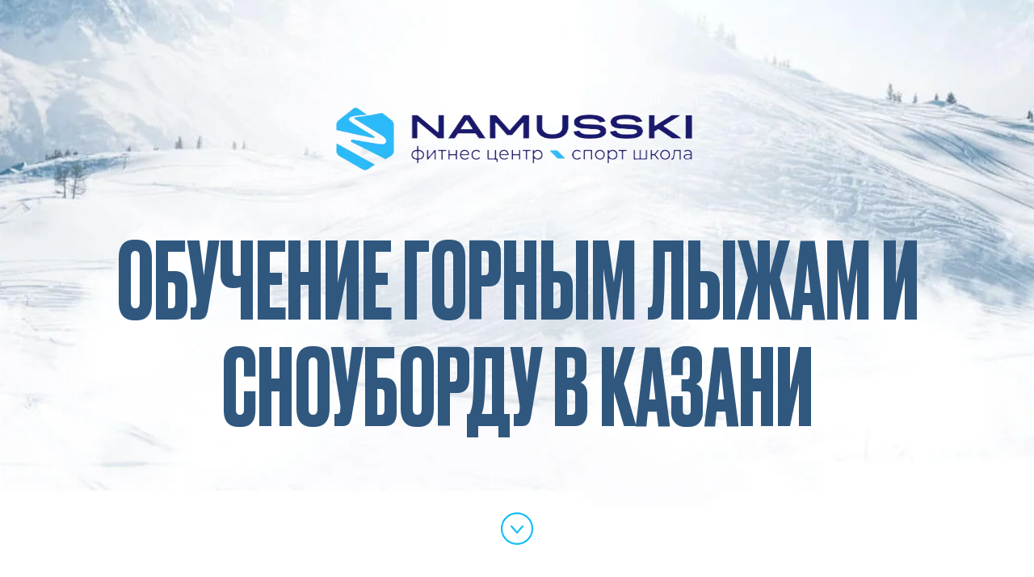

--- FILE ---
content_type: text/html; charset=UTF-8
request_url: https://namusski.ru/
body_size: 33459
content:
<!DOCTYPE html> <html> <head> <meta charset="utf-8" /> <meta http-equiv="Content-Type" content="text/html; charset=utf-8" /> <meta name="viewport" content="width=device-width, initial-scale=1.0" /> <!--metatextblock--> <title>NAMUSSKI - обучение горным лыжам и сноуборду с опытными инструкторами взрослых и детей</title> <meta name="description" content="Тренеры горнолыжной школы Намусски научат красиво и уверенно кататься на горных лыжах и сноуборде. Занятия проходят в теплом помещении на современных тренажерах и симуляторах круглый год" /> <meta name="keywords" content="горнолыжный тренажер, лыжи, горы, сноуборд, бесконечный склон, sky tech, горнолыжный клуб, NamusSki, Казань горнолыжный клуб, катание на лыжах " /> <meta property="og:url" content="https://namusski.ru" /> <meta property="og:title" content="Горнолыжный клуб NamusSki" /> <meta property="og:description" content="Для обучения и совершенствования техники катания на горных лыжах и сноуборде" /> <meta property="og:type" content="website" /> <meta property="og:image" content="https://static.tildacdn.com/tild3937-3833-4561-b632-336431376366/Frame_12.jpg" /> <link rel="canonical" href="https://namusski.ru"> <!--/metatextblock--> <meta name="format-detection" content="telephone=no" /> <meta http-equiv="x-dns-prefetch-control" content="on"> <link rel="dns-prefetch" href="https://ws.tildacdn.com"> <link rel="dns-prefetch" href="https://static.tildacdn.com"> <link rel="icon" type="image/png" sizes="32x32" href="https://static.tildacdn.com/tild3764-6663-4530-b538-643461376231/-211857.png" media="(prefers-color-scheme: light)"/> <link rel="icon" type="image/png" sizes="32x32" href="https://static.tildacdn.com/tild3264-3239-4133-b632-316530366631/-211857.png" media="(prefers-color-scheme: dark)"/> <link rel="apple-touch-icon" type="image/png" href="https://static.tildacdn.com/tild6138-3936-4235-a434-306431383335/-211857.png"> <link rel="icon" type="image/png" sizes="192x192" href="https://static.tildacdn.com/tild6138-3936-4235-a434-306431383335/-211857.png"> <!-- Assets --> <script src="https://neo.tildacdn.com/js/tilda-fallback-1.0.min.js" async charset="utf-8"></script> <link rel="stylesheet" href="https://static.tildacdn.com/css/tilda-grid-3.0.min.css" type="text/css" media="all" onerror="this.loaderr='y';"/> <link rel="stylesheet" href="https://static.tildacdn.com/ws/project7840995/tilda-blocks-page39704018.min.css?t=1747125084" type="text/css" media="all" onerror="this.loaderr='y';" /> <link rel="stylesheet" href="https://static.tildacdn.com/css/tilda-animation-2.0.min.css" type="text/css" media="all" onerror="this.loaderr='y';" /> <link rel="stylesheet" href="https://static.tildacdn.com/css/tilda-slds-1.4.min.css" type="text/css" media="print" onload="this.media='all';" onerror="this.loaderr='y';" /> <noscript><link rel="stylesheet" href="https://static.tildacdn.com/css/tilda-slds-1.4.min.css" type="text/css" media="all" /></noscript> <link rel="stylesheet" href="https://static.tildacdn.com/css/tilda-forms-1.0.min.css" type="text/css" media="all" onerror="this.loaderr='y';" /> <link rel="stylesheet" href="https://static.tildacdn.com/css/tilda-cards-1.0.min.css" type="text/css" media="all" onerror="this.loaderr='y';" /> <link rel="stylesheet" href="https://static.tildacdn.com/css/tilda-popup-1.1.min.css" type="text/css" media="print" onload="this.media='all';" onerror="this.loaderr='y';" /> <noscript><link rel="stylesheet" href="https://static.tildacdn.com/css/tilda-popup-1.1.min.css" type="text/css" media="all" /></noscript> <link rel="stylesheet" href="https://static.tildacdn.com/css/tilda-zoom-2.0.min.css" type="text/css" media="print" onload="this.media='all';" onerror="this.loaderr='y';" /> <noscript><link rel="stylesheet" href="https://static.tildacdn.com/css/tilda-zoom-2.0.min.css" type="text/css" media="all" /></noscript> <script nomodule src="https://static.tildacdn.com/js/tilda-polyfill-1.0.min.js" charset="utf-8"></script> <script type="text/javascript">function t_onReady(func) {if(document.readyState!='loading') {func();} else {document.addEventListener('DOMContentLoaded',func);}}
function t_onFuncLoad(funcName,okFunc,time) {if(typeof window[funcName]==='function') {okFunc();} else {setTimeout(function() {t_onFuncLoad(funcName,okFunc,time);},(time||100));}}function t396_initialScale(t){t=document.getElementById("rec"+t);if(t){t=t.querySelector(".t396__artboard");if(t){var e,r=document.documentElement.clientWidth,a=[];if(i=t.getAttribute("data-artboard-screens"))for(var i=i.split(","),l=0;l<i.length;l++)a[l]=parseInt(i[l],10);else a=[320,480,640,960,1200];for(l=0;l<a.length;l++){var n=a[l];n<=r&&(e=n)}var o="edit"===window.allrecords.getAttribute("data-tilda-mode"),d="center"===t396_getFieldValue(t,"valign",e,a),c="grid"===t396_getFieldValue(t,"upscale",e,a),s=t396_getFieldValue(t,"height_vh",e,a),u=t396_getFieldValue(t,"height",e,a),g=!!window.opr&&!!window.opr.addons||!!window.opera||-1!==navigator.userAgent.indexOf(" OPR/");if(!o&&d&&!c&&!s&&u&&!g){for(var _=parseFloat((r/e).toFixed(3)),f=[t,t.querySelector(".t396__carrier"),t.querySelector(".t396__filter")],l=0;l<f.length;l++)f[l].style.height=Math.floor(parseInt(u,10)*_)+"px";t396_scaleInitial__getElementsToScale(t).forEach(function(t){t.style.zoom=_})}}}}function t396_scaleInitial__getElementsToScale(t){return t?Array.prototype.slice.call(t.children).filter(function(t){return t&&(t.classList.contains("t396__elem")||t.classList.contains("t396__group"))}):[]}function t396_getFieldValue(t,e,r,a){var i=a[a.length-1],l=r===i?t.getAttribute("data-artboard-"+e):t.getAttribute("data-artboard-"+e+"-res-"+r);if(!l)for(var n=0;n<a.length;n++){var o=a[n];if(!(o<=r)&&(l=o===i?t.getAttribute("data-artboard-"+e):t.getAttribute("data-artboard-"+e+"-res-"+o)))break}return l}</script> <script src="https://static.tildacdn.com/js/jquery-1.10.2.min.js" charset="utf-8" onerror="this.loaderr='y';"></script> <script src="https://static.tildacdn.com/js/tilda-scripts-3.0.min.js" charset="utf-8" defer onerror="this.loaderr='y';"></script> <script src="https://static.tildacdn.com/ws/project7840995/tilda-blocks-page39704018.min.js?t=1747125084" charset="utf-8" async onerror="this.loaderr='y';"></script> <script src="https://static.tildacdn.com/js/tilda-lazyload-1.0.min.js" charset="utf-8" async onerror="this.loaderr='y';"></script> <script src="https://static.tildacdn.com/js/tilda-animation-2.0.min.js" charset="utf-8" async onerror="this.loaderr='y';"></script> <script src="https://static.tildacdn.com/js/tilda-zero-1.1.min.js" charset="utf-8" async onerror="this.loaderr='y';"></script> <script src="https://static.tildacdn.com/js/tilda-slds-1.4.min.js" charset="utf-8" async onerror="this.loaderr='y';"></script> <script src="https://static.tildacdn.com/js/hammer.min.js" charset="utf-8" async onerror="this.loaderr='y';"></script> <script src="https://static.tildacdn.com/js/tilda-cards-1.0.min.js" charset="utf-8" async onerror="this.loaderr='y';"></script> <script src="https://static.tildacdn.com/js/tilda-popup-1.0.min.js" charset="utf-8" async onerror="this.loaderr='y';"></script> <script src="https://static.tildacdn.com/js/tilda-forms-1.0.min.js" charset="utf-8" async onerror="this.loaderr='y';"></script> <script src="https://static.tildacdn.com/js/tilda-animation-sbs-1.0.min.js" charset="utf-8" async onerror="this.loaderr='y';"></script> <script src="https://static.tildacdn.com/js/tilda-zoom-2.0.min.js" charset="utf-8" async onerror="this.loaderr='y';"></script> <script src="https://static.tildacdn.com/js/tilda-zero-scale-1.0.min.js" charset="utf-8" async onerror="this.loaderr='y';"></script> <script src="https://static.tildacdn.com/js/tilda-zero-video-1.0.min.js" charset="utf-8" async onerror="this.loaderr='y';"></script> <script src="https://static.tildacdn.com/js/tilda-zero-fixed-1.0.min.js" charset="utf-8" async onerror="this.loaderr='y';"></script> <script src="https://static.tildacdn.com/js/tilda-events-1.0.min.js" charset="utf-8" async onerror="this.loaderr='y';"></script> <!-- nominify begin --><!-- / Сайт разработан в маркетинговом агентстве Fahra.ru --> <!-- Yandex.Metrika counter --> <script type="text/javascript" >
   (function(m,e,t,r,i,k,a){m[i]=m[i]||function(){(m[i].a=m[i].a||[]).push(arguments)};
   m[i].l=1*new Date();
   for (var j = 0; j < document.scripts.length; j++) {if (document.scripts[j].src === r) { return; }}
   k=e.createElement(t),a=e.getElementsByTagName(t)[0],k.async=1,k.src=r,a.parentNode.insertBefore(k,a)})
   (window, document, "script", "https://mc.yandex.ru/metrika/tag.js", "ym");

   ym(95401736, "init", {
        clickmap:true,
        trackLinks:true,
        accurateTrackBounce:true,
        webvisor:true
   });
</script> <noscript><div><img src="https://mc.yandex.ru/watch/95401736" style="position:absolute; left:-9999px;" alt="" /></div></noscript> <!-- /Yandex.Metrika counter --> <!-- nominify end --><script type="text/javascript">window.dataLayer=window.dataLayer||[];</script> <!-- Global Site Tag (gtag.js) - Google Analytics --> <script type="text/javascript" data-tilda-cookie-type="analytics">window.mainTracker='gtag';window.gtagTrackerID='G-9FRLB6E56Z';function gtag(){dataLayer.push(arguments);}
setTimeout(function(){(function(w,d,s,i){var f=d.getElementsByTagName(s)[0],j=d.createElement(s);j.async=true;j.src='https://www.googletagmanager.com/gtag/js?id='+i;f.parentNode.insertBefore(j,f);gtag('js',new Date());gtag('config',i,{});})(window,document,'script',window.gtagTrackerID);},2000);</script> <script type="text/javascript">(function() {if((/bot|google|yandex|baidu|bing|msn|duckduckbot|teoma|slurp|crawler|spider|robot|crawling|facebook/i.test(navigator.userAgent))===false&&typeof(sessionStorage)!='undefined'&&sessionStorage.getItem('visited')!=='y'&&document.visibilityState){var style=document.createElement('style');style.type='text/css';style.innerHTML='@media screen and (min-width: 980px) {.t-records {opacity: 0;}.t-records_animated {-webkit-transition: opacity ease-in-out .2s;-moz-transition: opacity ease-in-out .2s;-o-transition: opacity ease-in-out .2s;transition: opacity ease-in-out .2s;}.t-records.t-records_visible {opacity: 1;}}';document.getElementsByTagName('head')[0].appendChild(style);function t_setvisRecs(){var alr=document.querySelectorAll('.t-records');Array.prototype.forEach.call(alr,function(el) {el.classList.add("t-records_animated");});setTimeout(function() {Array.prototype.forEach.call(alr,function(el) {el.classList.add("t-records_visible");});sessionStorage.setItem("visited","y");},400);}
document.addEventListener('DOMContentLoaded',t_setvisRecs);}})();</script></head> <body class="t-body" style="margin:0;"> <!--allrecords--> <div id="allrecords" class="t-records" data-hook="blocks-collection-content-node" data-tilda-project-id="7840995" data-tilda-page-id="39704018" data-tilda-formskey="da414d1ae6dcabe30b3b9263a7840995" data-tilda-cookie="no" data-tilda-lazy="yes" data-tilda-root-zone="com" data-tilda-page-headcode="yes" data-tilda-ts="y"> <div id="rec659248259" class="r t-rec" style=" " data-animationappear="off" data-record-type="396"> <!-- T396 --> <style>#rec659248259 .t396__artboard {position:fixed;width:100%;left:0;top:0;transform:translateY(-100%);transition:transform 0.15s;z-index:990;}#rec659248259 .t396__artboard {height:100px;}#rec659248259 .t396__filter {height:100px;}#rec659248259 .t396__carrier{height:100px;background-position:center center;background-attachment:scroll;background-size:cover;background-repeat:no-repeat;}@media screen and (max-width:1199px) {#rec659248259 .t396__artboard,#rec659248259 .t396__filter,#rec659248259 .t396__carrier {}#rec659248259 .t396__filter {}#rec659248259 .t396__carrier {background-attachment:scroll;}}@media screen and (max-width:959px) {#rec659248259 .t396__artboard,#rec659248259 .t396__filter,#rec659248259 .t396__carrier {}#rec659248259 .t396__filter {}#rec659248259 .t396__carrier {background-attachment:scroll;}}@media screen and (max-width:639px) {#rec659248259 .t396__artboard,#rec659248259 .t396__filter,#rec659248259 .t396__carrier {}#rec659248259 .t396__filter {}#rec659248259 .t396__carrier {background-attachment:scroll;}}@media screen and (max-width:479px) {#rec659248259 .t396__artboard,#rec659248259 .t396__filter,#rec659248259 .t396__carrier {height:100px;}#rec659248259 .t396__filter {}#rec659248259 .t396__carrier {background-attachment:scroll;}}#rec659248259 .tn-elem[data-elem-id="1698438390121"]{z-index:2;top:0px;left:calc(50% - 600px + -100px);width:116%;height:100px;-webkit-backdrop-filter:blur(5px);backdrop-filter:blur(5px);}#rec659248259 .tn-elem[data-elem-id="1698438390121"] .tn-atom{opacity:0.95;background-image:linear-gradient(0turn,rgba(255,255,255,0) 0%,rgba(255,255,255,1) 49%);border-color:transparent ;border-style:solid;}@media screen and (max-width:1199px) {#rec659248259 .tn-elem[data-elem-id="1698438390121"] {top:0px;left:calc(50% - 480px + -76px);}}@media screen and (max-width:959px) {#rec659248259 .tn-elem[data-elem-id="1698438390121"] {left:calc(50% - 320px + -51px);}}@media screen and (max-width:639px) {#rec659248259 .tn-elem[data-elem-id="1698438390121"] {left:calc(50% - 240px + -38px);}}@media screen and (max-width:479px) {#rec659248259 .tn-elem[data-elem-id="1698438390121"] {left:calc(50% - 160px + -25px);height:120px;}}#rec659248259 .tn-elem[data-elem-id="1698437502402"]{z-index:3;top:-9px;left:calc(50% - 600px + 7px);width:350px;height:auto;}#rec659248259 .tn-elem[data-elem-id="1698437502402"] .tn-atom{background-position:center center;border-color:transparent ;border-style:solid;}#rec659248259 .tn-elem[data-elem-id="1698437502402"] .tn-atom__img {}@media screen and (max-width:1199px) {#rec659248259 .tn-elem[data-elem-id="1698437502402"] {top:-4px;left:calc(50% - 480px + -20px);width:303px;height:auto;}}@media screen and (max-width:959px) {#rec659248259 .tn-elem[data-elem-id="1698437502402"] {top:2px;left:calc(50% - 320px + -13px);width:271px;height:auto;}}@media screen and (max-width:639px) {#rec659248259 .tn-elem[data-elem-id="1698437502402"] {top:16px;left:calc(50% - 240px + -10px);width:201px;height:auto;}}@media screen and (max-width:479px) {#rec659248259 .tn-elem[data-elem-id="1698437502402"] {top:0px;left:calc(50% - 160px + -5px);width:185px;height:auto;}}#rec659248259 .tn-elem[data-elem-id="1698437552098"]{color:#2d2d2d;text-align:center;z-index:4;top:20px;left:calc(50% - 600px + 979px);width:181px;height:60px;}#rec659248259 .tn-elem[data-elem-id="1698437552098"] .tn-atom{color:#2d2d2d;font-size:18px;font-family:'cyrgilroy',Arial,sans-serif;line-height:1;font-weight:500;letter-spacing:1.2px;border-radius:10px;background-image:linear-gradient(0.108turn,rgba(241,217,181,1) 35%,rgba(255,255,255,1) 83%);border-color:transparent ;border-style:solid;transition:background-color 0.2s ease-in-out,color 0.2s ease-in-out,border-color 0.2s ease-in-out;box-shadow:0px 3px 0px 0px rgba(156,134,123,0.7);}@media screen and (max-width:1199px) {#rec659248259 .tn-elem[data-elem-id="1698437552098"] {left:calc(50% - 480px + 770px);}}@media screen and (max-width:959px) {#rec659248259 .tn-elem[data-elem-id="1698437552098"] {top:20px;left:calc(50% - 320px + 449px);}}@media screen and (max-width:639px) {#rec659248259 .tn-elem[data-elem-id="1698437552098"] {top:30px;left:calc(50% - 240px + 350px);width:120px;height:40px;}#rec659248259 .tn-elem[data-elem-id="1698437552098"] .tn-atom{font-size:12px;background-size:cover;}}@media screen and (max-width:479px) {#rec659248259 .tn-elem[data-elem-id="1698437552098"] {top:50px;left:calc(50% - 160px + 183px);width:125px;height:35px;border-radius:7px;}#rec659248259 .tn-elem[data-elem-id="1698437552098"] .tn-atom {background-size:cover;border-radius:7px;}}#rec659248259 .tn-elem[data-elem-id="1698437552101"]{z-index:5;top:60px;left:calc(50% - 600px + 816px);width:15px;height:auto;}#rec659248259 .tn-elem[data-elem-id="1698437552101"] .tn-atom{background-position:center center;border-color:transparent ;border-style:solid;}#rec659248259 .tn-elem[data-elem-id="1698437552101"] .tn-atom__img {}@media screen and (max-width:1199px) {#rec659248259 .tn-elem[data-elem-id="1698437552101"] {top:59px;left:calc(50% - 480px + 608px);height:auto;}}@media screen and (max-width:959px) {#rec659248259 .tn-elem[data-elem-id="1698437552101"] {top:58px;left:calc(50% - 320px + 257px);height:auto;}}@media screen and (max-width:639px) {#rec659248259 .tn-elem[data-elem-id="1698437552101"] {top:-66px;left:calc(50% - 240px + 170px);width:10px;height:auto;}}@media screen and (max-width:479px) {#rec659248259 .tn-elem[data-elem-id="1698437552101"] {top:-88px;left:calc(50% - 160px + 269px);width:15px;height:auto;}}#rec659248259 .tn-elem[data-elem-id="1698437856351"]{color:#30587f;text-align:center;z-index:6;top:42px;left:calc(50% - 600px + 359px);width:145px;height:auto;}#rec659248259 .tn-elem[data-elem-id="1698437856351"] .tn-atom{color:#30587f;font-size:16px;font-family:'cyrgilroy',Arial,sans-serif;line-height:1;font-weight:500;background-position:center center;border-color:transparent ;border-style:solid;}@media screen and (max-width:1199px) {#rec659248259 .tn-elem[data-elem-id="1698437856351"] {top:43px;left:calc(50% - 480px + 281px);width:120px;height:auto;}#rec659248259 .tn-elem[data-elem-id="1698437856351"] .tn-atom{font-size:12px;background-size:cover;}}@media screen and (max-width:959px) {#rec659248259 .tn-elem[data-elem-id="1698437856351"] {top:-87px;left:calc(50% - 320px + 150px);height:auto;}}@media screen and (max-width:639px) {#rec659248259 .tn-elem[data-elem-id="1698437856351"] {top:-36px;left:calc(50% - 240px + 217px);height:auto;}}@media screen and (max-width:479px) {#rec659248259 .tn-elem[data-elem-id="1698437856351"] {top:-76px;left:calc(50% - 160px + 97px);height:auto;}#rec659248259 .tn-elem[data-elem-id="1698437856351"] .tn-atom{font-size:16px;background-size:cover;}}#rec659248259 .tn-elem[data-elem-id="1698437552092"]{color:#30587f;text-align:center;z-index:7;top:42px;left:calc(50% - 600px + 620px);width:57px;height:auto;}#rec659248259 .tn-elem[data-elem-id="1698437552092"] .tn-atom{color:#30587f;font-size:16px;font-family:'cyrgilroy',Arial,sans-serif;line-height:1;font-weight:500;background-position:center center;border-color:transparent ;border-style:solid;}@media screen and (max-width:1199px) {#rec659248259 .tn-elem[data-elem-id="1698437552092"] {top:43px;left:calc(50% - 480px + 463px);height:auto;}#rec659248259 .tn-elem[data-elem-id="1698437552092"] .tn-atom{font-size:12px;background-size:cover;}}@media screen and (max-width:959px) {#rec659248259 .tn-elem[data-elem-id="1698437552092"] {top:60px;left:calc(50% - 320px + 284px);height:auto;}}@media screen and (max-width:639px) {#rec659248259 .tn-elem[data-elem-id="1698437552092"] {top:58px;left:calc(50% - 240px + 236px);height:auto;}}@media screen and (max-width:479px) {#rec659248259 .tn-elem[data-elem-id="1698437552092"] {top:60px;left:calc(50% - 160px + 61px);height:auto;}#rec659248259 .tn-elem[data-elem-id="1698437552092"] .tn-atom{font-size:14px;background-size:cover;}}#rec659248259 .tn-elem[data-elem-id="1698437853969"]{color:#30587f;text-align:center;z-index:8;top:42px;left:calc(50% - 600px + 539px);width:46px;height:auto;}#rec659248259 .tn-elem[data-elem-id="1698437853969"] .tn-atom{color:#30587f;font-size:16px;font-family:'cyrgilroy',Arial,sans-serif;line-height:1;font-weight:500;background-position:center center;border-color:transparent ;border-style:solid;}@media screen and (max-width:1199px) {#rec659248259 .tn-elem[data-elem-id="1698437853969"] {top:43px;left:calc(50% - 480px + 406px);height:auto;}#rec659248259 .tn-elem[data-elem-id="1698437853969"] .tn-atom{font-size:12px;background-size:cover;}}@media screen and (max-width:959px) {#rec659248259 .tn-elem[data-elem-id="1698437853969"] {top:60px;left:calc(50% - 320px + 374px);height:auto;}}@media screen and (max-width:639px) {#rec659248259 .tn-elem[data-elem-id="1698437853969"] {top:58px;left:calc(50% - 240px + 190px);height:auto;}}@media screen and (max-width:479px) {#rec659248259 .tn-elem[data-elem-id="1698437853969"] {top:60px;left:calc(50% - 160px + 4px);height:auto;}#rec659248259 .tn-elem[data-elem-id="1698437853969"] .tn-atom{font-size:14px;background-size:cover;-webkit-transform:rotate(0deg);-moz-transform:rotate(0deg);transform:rotate(0deg);}}#rec659248259 .tn-elem[data-elem-id="1698439724455"]{color:#30587f;text-align:center;z-index:9;top:20px;left:calc(50% - 600px + 764px);width:208px;height:40px;}#rec659248259 .tn-elem[data-elem-id="1698439724455"] .tn-atom{color:#30587f;font-size:24px;font-family:'cyrgilroy',Arial,sans-serif;line-height:1.55;font-weight:500;border-radius:30px;background-position:center center;border-color:transparent ;border-style:solid;transition:background-color 0.2s ease-in-out,color 0.2s ease-in-out,border-color 0.2s ease-in-out;}@media screen and (max-width:1199px) {#rec659248259 .tn-elem[data-elem-id="1698439724455"] {left:calc(50% - 480px + 559px);}}@media screen and (max-width:959px) {#rec659248259 .tn-elem[data-elem-id="1698439724455"] {top:20px;left:calc(50% - 320px + 230px);}#rec659248259 .tn-elem[data-elem-id="1698439724455"] .tn-atom{font-size:20px;background-size:cover;}}@media screen and (max-width:639px) {#rec659248259 .tn-elem[data-elem-id="1698439724455"] {top:29px;left:calc(50% - 240px + 188px);width:141px;height:25px;}#rec659248259 .tn-elem[data-elem-id="1698439724455"] .tn-atom{font-size:16px;background-size:cover;}}@media screen and (max-width:479px) {#rec659248259 .tn-elem[data-elem-id="1698439724455"] {top:16px;left:calc(50% - 160px + 176px);width:133px;}}#rec659248259 .tn-elem[data-elem-id="1698439613121"]{color:#30587f;text-align:center;z-index:10;top:59px;left:calc(50% - 600px + 831px);width:135px;height:19px;}#rec659248259 .tn-elem[data-elem-id="1698439613121"] .tn-atom{color:#30587f;font-size:12px;font-family:'cyrgilroy',Arial,sans-serif;line-height:1.55;font-weight:500;border-radius:30px;background-position:center center;border-color:transparent ;border-style:solid;transition:background-color 0.2s ease-in-out,color 0.2s ease-in-out,border-color 0.2s ease-in-out;}@media screen and (max-width:1199px) {#rec659248259 .tn-elem[data-elem-id="1698439613121"] {left:calc(50% - 480px + 625px);}}@media screen and (max-width:959px) {#rec659248259 .tn-elem[data-elem-id="1698439613121"] {top:-159px;left:calc(50% - 320px + 307px);}}@media screen and (max-width:639px) {#rec659248259 .tn-elem[data-elem-id="1698439613121"] {top:-116px;left:calc(50% - 240px + 204px);}#rec659248259 .tn-elem[data-elem-id="1698439613121"] .tn-atom{font-size:10px;background-size:cover;}}@media screen and (max-width:479px) {#rec659248259 .tn-elem[data-elem-id="1698439613121"] {top:-91px;left:calc(50% - 160px + -65px);}#rec659248259 .tn-elem[data-elem-id="1698439613121"] .tn-atom{font-size:12px;background-size:cover;}}</style> <div class='t396'> <div class="t396__artboard" data-artboard-recid="659248259" data-artboard-screens="320,480,640,960,1200" data-artboard-height="100" data-artboard-valign="center" data-artboard-upscale="window" data-artboard-pos="fixed" data-artboard-fixed-trigger="200" data-artboard-appear-anim="fixslide" data-artboard-fixed-need-js="y" data-artboard-height-res-320="100"> <div class="t396__carrier" data-artboard-recid="659248259"></div> <div class="t396__filter" data-artboard-recid="659248259"></div> <div class='t396__elem tn-elem tn-elem__6592482591698438390121' data-elem-id='1698438390121' data-elem-type='shape' data-field-top-value="0" data-field-left-value="-100" data-field-height-value="100" data-field-width-value="116" data-field-axisy-value="top" data-field-axisx-value="left" data-field-container-value="grid" data-field-topunits-value="px" data-field-leftunits-value="px" data-field-heightunits-value="px" data-field-widthunits-value="%" data-field-left-res-320-value="-25" data-field-height-res-320-value="120" data-field-left-res-480-value="-38" data-field-left-res-640-value="-51" data-field-top-res-960-value="0" data-field-left-res-960-value="-76"> <div class='tn-atom'> </div> </div> <div class='t396__elem tn-elem tn-elem__6592482591698437502402' data-elem-id='1698437502402' data-elem-type='image' data-field-top-value="-9" data-field-left-value="7" data-field-width-value="350" data-field-axisy-value="top" data-field-axisx-value="left" data-field-container-value="grid" data-field-topunits-value="px" data-field-leftunits-value="px" data-field-heightunits-value="" data-field-widthunits-value="px" data-field-filewidth-value="1098" data-field-fileheight-value="392" data-field-top-res-320-value="0" data-field-left-res-320-value="-5" data-field-width-res-320-value="185" data-field-top-res-480-value="16" data-field-left-res-480-value="-10" data-field-width-res-480-value="201" data-field-top-res-640-value="2" data-field-left-res-640-value="-13" data-field-width-res-640-value="271" data-field-top-res-960-value="-4" data-field-left-res-960-value="-20" data-field-width-res-960-value="303"> <a class='tn-atom' href="/"> <img class='tn-atom__img t-img' data-original='https://static.tildacdn.com/tild3961-3733-4531-a134-323566316535/logo.png'
src='https://thb.tildacdn.com/tild3961-3733-4531-a134-323566316535/-/resize/20x/logo.png'
alt='' imgfield='tn_img_1698437502402'
/> </a> </div> <div class='t396__elem tn-elem tn-elem__6592482591698437552098' data-elem-id='1698437552098' data-elem-type='button' data-field-top-value="20" data-field-left-value="979" data-field-height-value="60" data-field-width-value="181" data-field-axisy-value="top" data-field-axisx-value="left" data-field-container-value="grid" data-field-topunits-value="px" data-field-leftunits-value="px" data-field-heightunits-value="px" data-field-widthunits-value="px" data-field-top-res-320-value="50" data-field-left-res-320-value="183" data-field-height-res-320-value="35" data-field-width-res-320-value="125" data-field-top-res-480-value="30" data-field-left-res-480-value="350" data-field-height-res-480-value="40" data-field-width-res-480-value="120" data-field-top-res-640-value="20" data-field-left-res-640-value="449" data-field-left-res-960-value="770"> <a class='tn-atom' href="#popup">Записаться</a> </div> <div class='t396__elem tn-elem tn-elem__6592482591698437552101' data-elem-id='1698437552101' data-elem-type='image' data-field-top-value="60" data-field-left-value="816" data-field-width-value="15" data-field-axisy-value="top" data-field-axisx-value="left" data-field-container-value="grid" data-field-topunits-value="px" data-field-leftunits-value="px" data-field-heightunits-value="" data-field-widthunits-value="px" data-field-filewidth-value="512" data-field-fileheight-value="512" data-field-top-res-320-value="-88" data-field-left-res-320-value="269" data-field-width-res-320-value="15" data-field-top-res-480-value="-66" data-field-left-res-480-value="170" data-field-width-res-480-value="10" data-field-top-res-640-value="58" data-field-left-res-640-value="257" data-field-top-res-960-value="59" data-field-left-res-960-value="608"> <a class='tn-atom' href="https://wa.me/79961242411?text=%D0%97%D0%B4%D1%80%D0%B0%D0%B2%D1%81%D1%82%D0%B2%D1%83%D0%B9%D1%82%D0%B5!%20%D0%A5%D0%BE%D1%87%D1%83%20%D0%B7%D0%B0%D0%BF%D0%B8%D1%81%D0%B0%D1%82%D1%8C%D1%81%D1%8F%20%D0%B2%20NamusSki%20-%20-%20-" target="_blank"> <img class='tn-atom__img t-img' data-original='https://static.tildacdn.com/tild6464-3262-4161-b730-353930386335/whatsapp1.png'
src='https://thb.tildacdn.com/tild6464-3262-4161-b730-353930386335/-/resize/20x/whatsapp1.png'
alt='' imgfield='tn_img_1698437552101'
/> </a> </div> <div class='t396__elem tn-elem tn-elem__6592482591698437856351' data-elem-id='1698437856351' data-elem-type='text' data-field-top-value="42" data-field-left-value="359" data-field-width-value="145" data-field-axisy-value="top" data-field-axisx-value="left" data-field-container-value="grid" data-field-topunits-value="px" data-field-leftunits-value="px" data-field-heightunits-value="" data-field-widthunits-value="px" data-field-top-res-320-value="-76" data-field-left-res-320-value="97" data-field-top-res-480-value="-36" data-field-left-res-480-value="217" data-field-top-res-640-value="-87" data-field-left-res-640-value="150" data-field-top-res-960-value="43" data-field-left-res-960-value="281" data-field-width-res-960-value="120"> <div class='tn-atom'><a href="#how"style="color: inherit">Как это работает?</a></div> </div> <div class='t396__elem tn-elem tn-elem__6592482591698437552092' data-elem-id='1698437552092' data-elem-type='text' data-field-top-value="42" data-field-left-value="620" data-field-width-value="57" data-field-axisy-value="top" data-field-axisx-value="left" data-field-container-value="grid" data-field-topunits-value="px" data-field-leftunits-value="px" data-field-heightunits-value="" data-field-widthunits-value="px" data-field-top-res-320-value="60" data-field-left-res-320-value="61" data-field-top-res-480-value="58" data-field-left-res-480-value="236" data-field-top-res-640-value="60" data-field-left-res-640-value="284" data-field-top-res-960-value="43" data-field-left-res-960-value="463"> <div class='tn-atom'><a href="#goods"style="color: inherit">Преимущества</a></div> </div> <div class='t396__elem tn-elem tn-elem__6592482591698437853969' data-elem-id='1698437853969' data-elem-type='text' data-field-top-value="42" data-field-left-value="539" data-field-width-value="46" data-field-axisy-value="top" data-field-axisx-value="left" data-field-container-value="grid" data-field-topunits-value="px" data-field-leftunits-value="px" data-field-heightunits-value="" data-field-widthunits-value="px" data-field-top-res-320-value="60" data-field-left-res-320-value="4" data-field-top-res-480-value="58" data-field-left-res-480-value="190" data-field-top-res-640-value="60" data-field-left-res-640-value="374" data-field-top-res-960-value="43" data-field-left-res-960-value="406"> <div class='tn-atom'><a href="/price"style="color: inherit">Цены</a></div> </div> <div class='t396__elem tn-elem tn-elem__6592482591698439724455' data-elem-id='1698439724455' data-elem-type='button' data-field-top-value="20" data-field-left-value="764" data-field-height-value="40" data-field-width-value="208" data-field-axisy-value="top" data-field-axisx-value="left" data-field-container-value="grid" data-field-topunits-value="px" data-field-leftunits-value="px" data-field-heightunits-value="px" data-field-widthunits-value="px" data-field-top-res-320-value="16" data-field-left-res-320-value="176" data-field-width-res-320-value="133" data-field-top-res-480-value="29" data-field-left-res-480-value="188" data-field-height-res-480-value="25" data-field-width-res-480-value="141" data-field-top-res-640-value="20" data-field-left-res-640-value="230" data-field-left-res-960-value="559"> <a class='tn-atom' href="tel:+79961242411">+7 (996) 124-24-11</a> </div> <div class='t396__elem tn-elem tn-elem__6592482591698439613121' data-elem-id='1698439613121' data-elem-type='button' data-field-top-value="59" data-field-left-value="831" data-field-height-value="19" data-field-width-value="135" data-field-axisy-value="top" data-field-axisx-value="left" data-field-container-value="grid" data-field-topunits-value="px" data-field-leftunits-value="px" data-field-heightunits-value="px" data-field-widthunits-value="px" data-field-top-res-320-value="-91" data-field-left-res-320-value="-65" data-field-top-res-480-value="-116" data-field-left-res-480-value="204" data-field-top-res-640-value="-159" data-field-left-res-640-value="307" data-field-left-res-960-value="625"> <a class='tn-atom' href="https://wa.me/79961242411?text=%D0%97%D0%B4%D1%80%D0%B0%D0%B2%D1%81%D1%82%D0%B2%D1%83%D0%B9%D1%82%D0%B5!%20%D0%A5%D0%BE%D1%87%D1%83%20%D0%B7%D0%B0%D0%BF%D0%B8%D1%81%D0%B0%D1%82%D1%8C%D1%81%D1%8F%20%D0%B2%20NamusSki%20-%20-%20-">Написать в WhatsApp</a> </div> </div> </div> <script>t_onFuncLoad('t396_initialScale',function() {t396_initialScale('659248259');});t_onReady(function() {t_onFuncLoad('t396_init',function() {t396_init('659248259');});});</script> <!-- /T396 --> </div> <div id="rec642167926" class="r t-rec" style=" " data-animationappear="off" data-record-type="396"> <!-- T396 --> <style>#rec642167926 .t396__artboard {height:800px;background-color:#ffffff;}#rec642167926 .t396__filter {height:800px;}#rec642167926 .t396__carrier{height:800px;background-position:center center;background-attachment:scroll;background-size:cover;background-repeat:no-repeat;}@media screen and (max-width:1199px) {#rec642167926 .t396__artboard,#rec642167926 .t396__filter,#rec642167926 .t396__carrier {height:760px;}#rec642167926 .t396__filter {}#rec642167926 .t396__carrier {background-attachment:scroll;}}@media screen and (max-width:959px) {#rec642167926 .t396__artboard,#rec642167926 .t396__filter,#rec642167926 .t396__carrier {height:680px;}#rec642167926 .t396__filter {}#rec642167926 .t396__carrier {background-attachment:scroll;}}@media screen and (max-width:639px) {#rec642167926 .t396__artboard,#rec642167926 .t396__filter,#rec642167926 .t396__carrier {height:640px;}#rec642167926 .t396__filter {}#rec642167926 .t396__carrier {background-attachment:scroll;}}@media screen and (max-width:479px) {#rec642167926 .t396__artboard,#rec642167926 .t396__filter,#rec642167926 .t396__carrier {height:680px;}#rec642167926 .t396__filter {}#rec642167926 .t396__carrier {background-attachment:scroll;}}#rec642167926 .tn-elem[data-elem-id="1695143296827"]{z-index:2;top:-442px;left:calc(50% - 600px + -385px);width:1970px;height:auto;}#rec642167926 .tn-elem[data-elem-id="1695143296827"] .tn-atom{background-position:center center;border-color:transparent ;border-style:solid;}#rec642167926 .tn-elem[data-elem-id="1695143296827"] .tn-atom__img {}@media screen and (max-width:1199px) {#rec642167926 .tn-elem[data-elem-id="1695143296827"] {top:-206px;left:calc(50% - 480px + -286px);width:1532px;height:auto;}}@media screen and (max-width:959px) {#rec642167926 .tn-elem[data-elem-id="1695143296827"] {top:-286px;left:calc(50% - 320px + -446px);height:auto;}}@media screen and (max-width:639px) {#rec642167926 .tn-elem[data-elem-id="1695143296827"] {top:-326px;left:calc(50% - 240px + -526px);height:auto;}}@media screen and (max-width:479px) {#rec642167926 .tn-elem[data-elem-id="1695143296827"] {top:-286px;left:calc(50% - 160px + -606px);height:auto;}}#rec642167926 .tn-elem[data-elem-id="1695142892441"]{color:#30587f;text-align:center;z-index:3;top:275px;left:calc(50% - 600px + 20px);width:1161px;height:auto;}#rec642167926 .tn-elem[data-elem-id="1695142892441"] .tn-atom{color:#30587f;font-size:132px;font-family:'cyrgilroy',Arial,sans-serif;line-height:1;font-weight:600;text-transform:uppercase;background-position:center center;border-color:transparent ;border-style:solid;}@media screen and (max-width:1199px) {#rec642167926 .tn-elem[data-elem-id="1695142892441"] {left:calc(50% - 480px + 40px);width:881px;height:auto;}#rec642167926 .tn-elem[data-elem-id="1695142892441"] .tn-atom{font-size:120px;background-size:cover;}}@media screen and (max-width:959px) {#rec642167926 .tn-elem[data-elem-id="1695142892441"] {top:246px;left:calc(50% - 320px + 13px);width:615px;height:auto;}#rec642167926 .tn-elem[data-elem-id="1695142892441"] .tn-atom{font-size:85px;background-size:cover;}}@media screen and (max-width:639px) {#rec642167926 .tn-elem[data-elem-id="1695142892441"] {top:262px;left:calc(50% - 240px + 20px);width:441px;height:auto;}#rec642167926 .tn-elem[data-elem-id="1695142892441"] .tn-atom{font-size:60px;background-size:cover;}}@media screen and (max-width:479px) {#rec642167926 .tn-elem[data-elem-id="1695142892441"] {top:220px;left:calc(50% - 160px + 5px);width:310px;height:auto;}#rec642167926 .tn-elem[data-elem-id="1695142892441"] {text-align:center;}#rec642167926 .tn-elem[data-elem-id="1695142892441"] .tn-atom{font-size:54px;background-size:cover;}}#rec642167926 .tn-elem[data-elem-id="1695142652666"]{z-index:4;top:79px;left:calc(50% - 600px + 326px);width:549px;height:auto;}#rec642167926 .tn-elem[data-elem-id="1695142652666"] .tn-atom{background-position:center center;border-color:transparent ;border-style:solid;}#rec642167926 .tn-elem[data-elem-id="1695142652666"] .tn-atom__img {}@media screen and (max-width:1199px) {#rec642167926 .tn-elem[data-elem-id="1695142652666"] {left:calc(50% - 480px + 206px);height:auto;}}@media screen and (max-width:959px) {#rec642167926 .tn-elem[data-elem-id="1695142652666"] {top:89px;left:calc(50% - 320px + 130px);width:380px;height:auto;}}@media screen and (max-width:639px) {#rec642167926 .tn-elem[data-elem-id="1695142652666"] {top:109px;left:calc(50% - 240px + 50px);height:auto;}}@media screen and (max-width:479px) {#rec642167926 .tn-elem[data-elem-id="1695142652666"] {top:73px;left:calc(50% - 160px + 2px);width:316px;height:auto;}}#rec642167926 .tn-elem[data-elem-id="1705741926483"]{z-index:5;top:635px;left:calc(50% - 600px + 580px);width:40px;height:auto;}#rec642167926 .tn-elem.t396__elem--anim-hidden[data-elem-id="1705741926483"] {opacity:0;}#rec642167926 .tn-elem[data-elem-id="1705741926483"] .tn-atom{background-position:center center;border-color:transparent ;border-style:solid;}#rec642167926 .tn-elem[data-elem-id="1705741926483"] .tn-atom__img {}@media screen and (max-width:1199px) {#rec642167926 .tn-elem[data-elem-id="1705741926483"] {top:601px;left:calc(50% - 480px + 460px);height:auto;}}@media screen and (max-width:959px) {#rec642167926 .tn-elem[data-elem-id="1705741926483"] {top:486px;left:calc(50% - 320px + 300px);height:auto;}}@media screen and (max-width:639px) {#rec642167926 .tn-elem[data-elem-id="1705741926483"] {top:464px;left:calc(50% - 240px + 221px);height:auto;}}@media screen and (max-width:479px) {#rec642167926 .tn-elem[data-elem-id="1705741926483"] {top:495px;left:calc(50% - 160px + 140px);height:auto;}}</style> <div class='t396'> <div class="t396__artboard" data-artboard-recid="642167926" data-artboard-screens="320,480,640,960,1200" data-artboard-height="800" data-artboard-valign="center" data-artboard-upscale="grid" data-artboard-height-res-320="680" data-artboard-height-res-480="640" data-artboard-height-res-640="680" data-artboard-height-res-960="760"> <div class="t396__carrier" data-artboard-recid="642167926"></div> <div class="t396__filter" data-artboard-recid="642167926"></div> <div class='t396__elem tn-elem tn-elem__6421679261695143296827' data-elem-id='1695143296827' data-elem-type='image' data-field-top-value="-442" data-field-left-value="-385" data-field-width-value="1970" data-field-axisy-value="top" data-field-axisx-value="left" data-field-container-value="grid" data-field-topunits-value="px" data-field-leftunits-value="px" data-field-heightunits-value="" data-field-widthunits-value="px" data-field-filewidth-value="1680" data-field-fileheight-value="1059" data-field-top-res-320-value="-286" data-field-left-res-320-value="-606" data-field-top-res-480-value="-326" data-field-left-res-480-value="-526" data-field-top-res-640-value="-286" data-field-left-res-640-value="-446" data-field-top-res-960-value="-206" data-field-left-res-960-value="-286" data-field-width-res-960-value="1532"> <div class='tn-atom'> <img class='tn-atom__img t-img' data-original='https://static.tildacdn.com/tild3335-3733-4334-b535-363561333031/fon1.jpg'
src='https://thb.tildacdn.com/tild3335-3733-4334-b535-363561333031/-/resize/20x/fon1.jpg'
alt='' imgfield='tn_img_1695143296827'
/> </div> </div> <div class='t396__elem tn-elem tn-elem__6421679261695142892441' data-elem-id='1695142892441' data-elem-type='text' data-field-top-value="275" data-field-left-value="20" data-field-width-value="1161" data-field-axisy-value="top" data-field-axisx-value="left" data-field-container-value="grid" data-field-topunits-value="px" data-field-leftunits-value="px" data-field-heightunits-value="" data-field-widthunits-value="px" data-field-top-res-320-value="220" data-field-left-res-320-value="5" data-field-width-res-320-value="310" data-field-top-res-480-value="262" data-field-left-res-480-value="20" data-field-width-res-480-value="441" data-field-top-res-640-value="246" data-field-left-res-640-value="13" data-field-width-res-640-value="615" data-field-left-res-960-value="40" data-field-width-res-960-value="881"> <h1 class='tn-atom'field='tn_text_1695142892441'>Обучение горным лыжам и сноуборду в Казани</h1> </div> <div class='t396__elem tn-elem tn-elem__6421679261695142652666' data-elem-id='1695142652666' data-elem-type='image' data-field-top-value="79" data-field-left-value="326" data-field-width-value="549" data-field-axisy-value="top" data-field-axisx-value="left" data-field-container-value="grid" data-field-topunits-value="px" data-field-leftunits-value="px" data-field-heightunits-value="" data-field-widthunits-value="px" data-field-filewidth-value="1098" data-field-fileheight-value="392" data-field-top-res-320-value="73" data-field-left-res-320-value="2" data-field-width-res-320-value="316" data-field-top-res-480-value="109" data-field-left-res-480-value="50" data-field-top-res-640-value="89" data-field-left-res-640-value="130" data-field-width-res-640-value="380" data-field-left-res-960-value="206"> <div class='tn-atom'> <img class='tn-atom__img t-img' data-original='https://static.tildacdn.com/tild3961-3733-4531-a134-323566316535/logo.png'
src='https://thb.tildacdn.com/tild3961-3733-4531-a134-323566316535/-/resize/20x/logo.png'
alt='' imgfield='tn_img_1695142652666'
/> </div> </div> <div class='t396__elem tn-elem tn-elem__6421679261705741926483 ' data-elem-id='1705741926483' data-elem-type='image' data-field-top-value="635" data-field-left-value="580" data-field-width-value="40" data-field-axisy-value="top" data-field-axisx-value="left" data-field-container-value="grid" data-field-topunits-value="px" data-field-leftunits-value="px" data-field-heightunits-value="" data-field-widthunits-value="px" data-animate-mobile="y" data-animate-sbs-event="intoview" data-animate-sbs-trg="1" data-animate-sbs-trgofst="0" data-animate-sbs-loop="loop" data-animate-sbs-opts="[{'mx':0,'my':0,'sx':1,'sy':1,'op':1,'ro':0,'ti':0,'ea':'0','dt':0},{'mx':0,'my':0,'sx':1,'sy':1,'op':1,'ro':0,'ti':600,'ea':'easeInOut','dt':0},{'mx':0,'my':20,'sx':0.92,'sy':0.92,'op':1,'ro':0,'ti':1000,'ea':'easeInOut','dt':0},{'mx':0,'my':0,'sx':1,'sy':1,'op':1,'ro':0,'ti':600,'ea':'easeInOut','dt':0}]" data-field-filewidth-value="512" data-field-fileheight-value="512" data-field-top-res-320-value="495" data-field-left-res-320-value="140" data-field-top-res-480-value="464" data-field-left-res-480-value="221" data-field-top-res-640-value="486" data-field-left-res-640-value="300" data-field-top-res-960-value="601" data-field-left-res-960-value="460"> <div class='tn-atom'> <img class='tn-atom__img t-img' data-original='https://static.tildacdn.com/tild6135-6530-4536-a266-636562613464/arrow-right_2.png'
src='https://thb.tildacdn.com/tild6135-6530-4536-a266-636562613464/-/resize/20x/arrow-right_2.png'
alt='' imgfield='tn_img_1705741926483'
/> </div> </div> </div> </div> <script>t_onReady(function() {t_onFuncLoad('t396_init',function() {t396_init('642167926');});});</script> <!-- /T396 --> </div> <div id="rec694414897" class="r t-rec" style=" " data-animationappear="off" data-record-type="396"> <!-- T396 --> <style>#rec694414897 .t396__artboard {height:1360px;background-color:#ffffff;}#rec694414897 .t396__filter {height:1360px;}#rec694414897 .t396__carrier{height:1360px;background-position:center center;background-attachment:scroll;background-size:cover;background-repeat:no-repeat;}@media screen and (max-width:1199px) {#rec694414897 .t396__artboard,#rec694414897 .t396__filter,#rec694414897 .t396__carrier {height:1660px;}#rec694414897 .t396__filter {}#rec694414897 .t396__carrier {background-attachment:scroll;}}@media screen and (max-width:959px) {#rec694414897 .t396__artboard,#rec694414897 .t396__filter,#rec694414897 .t396__carrier {height:1400px;}#rec694414897 .t396__filter {}#rec694414897 .t396__carrier {background-attachment:scroll;}}@media screen and (max-width:639px) {#rec694414897 .t396__artboard,#rec694414897 .t396__filter,#rec694414897 .t396__carrier {height:1260px;}#rec694414897 .t396__filter {}#rec694414897 .t396__carrier {background-attachment:scroll;}}@media screen and (max-width:479px) {#rec694414897 .t396__artboard,#rec694414897 .t396__filter,#rec694414897 .t396__carrier {height:1140px;}#rec694414897 .t396__filter {}#rec694414897 .t396__carrier {background-attachment:scroll;}}#rec694414897 .tn-elem[data-elem-id="1705743215717"]{z-index:3;top:0px;left:calc(50% - 600px + -469px);width:2138px;height:auto;}#rec694414897 .tn-elem[data-elem-id="1705743215717"] .tn-atom {border-radius:0px 0px 0px 0px;background-position:center center;border-color:transparent ;border-style:solid;}#rec694414897 .tn-elem[data-elem-id="1705743215717"] .tn-atom__img {border-radius:0px 0px 0px 0px;object-position:center center;}@media screen and (max-width:1199px) {#rec694414897 .tn-elem[data-elem-id="1705743215717"] {top:549px;left:calc(50% - 480px + -758px);width:2077px;height:auto;}}@media screen and (max-width:959px) {#rec694414897 .tn-elem[data-elem-id="1705743215717"] {top:264px;left:calc(50% - 320px + -791px);width:1923px;height:auto;}}@media screen and (max-width:639px) {#rec694414897 .tn-elem[data-elem-id="1705743215717"] {top:294px;left:calc(50% - 240px + -971px);height:auto;}}@media screen and (max-width:479px) {#rec694414897 .tn-elem[data-elem-id="1705743215717"] {top:277px;left:calc(50% - 160px + -109px);width:1675px;height:auto;}}#rec694414897 .tn-elem[data-elem-id="1705743237016"]{z-index:4;top:26px;left:calc(50% - 600px + 20px);width:668px;height:auto;}#rec694414897 .tn-elem[data-elem-id="1705743237016"] .tn-atom {border-radius:0px 0px 0px 0px;background-position:center center;border-color:transparent ;border-style:solid;}#rec694414897 .tn-elem[data-elem-id="1705743237016"] .tn-atom__img {border-radius:0px 0px 0px 0px;object-position:center center;}@media screen and (max-width:1199px) {#rec694414897 .tn-elem[data-elem-id="1705743237016"] {top:15px;left:calc(50% - 480px + 63px);width:834px;height:auto;}}@media screen and (max-width:959px) {#rec694414897 .tn-elem[data-elem-id="1705743237016"] {top:25px;left:calc(50% - 320px + 33px);width:575px;height:auto;}}@media screen and (max-width:639px) {#rec694414897 .tn-elem[data-elem-id="1705743237016"] {top:19px;left:calc(50% - 240px + 18px);width:418px;height:auto;}}@media screen and (max-width:479px) {#rec694414897 .tn-elem[data-elem-id="1705743237016"] {top:32px;left:calc(50% - 160px + -12px);width:348px;height:auto;}}#rec694414897 .tn-elem[data-elem-id="1705743482462"]{color:#30587f;z-index:5;top:51px;left:calc(50% - 600px + 720px);width:501px;height:auto;}#rec694414897 .tn-elem[data-elem-id="1705743482462"] .tn-atom {vertical-align:middle;color:#30587f;font-size:18px;font-family:'cyrgilroy',Arial,sans-serif;line-height:1.55;font-weight:500;background-position:center center;border-color:transparent ;border-style:solid;}@media screen and (max-width:1199px) {#rec694414897 .tn-elem[data-elem-id="1705743482462"] {top:644px;left:calc(50% - 480px + 11px);width:940px;height:auto;}}@media screen and (max-width:959px) {#rec694414897 .tn-elem[data-elem-id="1705743482462"] {top:467px;left:calc(50% - 320px + 10px);width:550px;height:auto;}#rec694414897 .tn-elem[data-elem-id="1705743482462"] .tn-atom{font-size:16px;background-size:cover;}}@media screen and (max-width:639px) {#rec694414897 .tn-elem[data-elem-id="1705743482462"] {top:351px;left:calc(50% - 240px + 9px);width:462px;height:auto;}}@media screen and (max-width:479px) {#rec694414897 .tn-elem[data-elem-id="1705743482462"] {top:312px;left:calc(50% - 160px + 12px);width:302px;height:auto;}#rec694414897 .tn-elem[data-elem-id="1705743482462"] {text-align:left;}#rec694414897 .tn-elem[data-elem-id="1705743482462"] .tn-atom{font-size:14px;background-size:cover;}}#rec694414897 .tn-elem[data-elem-id="1705744777228"]{color:#30587f;z-index:6;top:576px;left:calc(50% - 600px + 19px);width:1129px;height:auto;}#rec694414897 .tn-elem[data-elem-id="1705744777228"] .tn-atom {vertical-align:middle;color:#30587f;font-size:70px;font-family:'cyrgilroy',Arial,sans-serif;line-height:1.05;font-weight:600;text-transform:uppercase;background-position:center center;border-color:transparent ;border-style:solid;}@media screen and (max-width:1199px) {#rec694414897 .tn-elem[data-elem-id="1705744777228"] {top:930px;left:calc(50% - 480px + 9px);width:653px;height:auto;}#rec694414897 .tn-elem[data-elem-id="1705744777228"] .tn-atom{font-size:70px;background-size:cover;}}@media screen and (max-width:959px) {#rec694414897 .tn-elem[data-elem-id="1705744777228"] {top:792px;left:calc(50% - 320px + 10px);width:541px;height:auto;}#rec694414897 .tn-elem[data-elem-id="1705744777228"] .tn-atom{font-size:60px;background-size:cover;}}@media screen and (max-width:639px) {#rec694414897 .tn-elem[data-elem-id="1705744777228"] {top:750px;left:calc(50% - 240px + 10px);width:460px;height:auto;}#rec694414897 .tn-elem[data-elem-id="1705744777228"] .tn-atom{font-size:55px;background-size:cover;}}@media screen and (max-width:479px) {#rec694414897 .tn-elem[data-elem-id="1705744777228"] {top:739px;left:calc(50% - 160px + 10px);width:310px;height:auto;}#rec694414897 .tn-elem[data-elem-id="1705744777228"] {text-align:left;}#rec694414897 .tn-elem[data-elem-id="1705744777228"] .tn-atom{font-size:44px;background-size:cover;}}#rec694414897 .tn-elem[data-elem-id="1705744821306"]{z-index:7;top:681px;left:calc(50% - 600px + 20px);width:1160px;height:580px;}#rec694414897 .tn-elem[data-elem-id="1705744821306"] .tn-atom {border-radius:0px 0px 0px 0px;overflow:hidden;background-position:center center;border-color:transparent ;border-style:solid;}@media screen and (max-width:1199px) {#rec694414897 .tn-elem[data-elem-id="1705744821306"] {top:1111px;left:calc(50% - 480px + 10px);width:941px;height:441px;}}@media screen and (max-width:959px) {#rec694414897 .tn-elem[data-elem-id="1705744821306"] {top:952px;width:620px;height:371px;}}@media screen and (max-width:639px) {#rec694414897 .tn-elem[data-elem-id="1705744821306"] {top:901px;width:460px;height:277px;}}@media screen and (max-width:479px) {#rec694414897 .tn-elem[data-elem-id="1705744821306"] {top:903px;width:300px;height:170px;}}</style> <div class='t396'> <div class="t396__artboard" data-artboard-recid="694414897" data-artboard-screens="320,480,640,960,1200" data-artboard-height="1360" data-artboard-valign="center" data-artboard-upscale="grid" data-artboard-height-res-320="1140" data-artboard-height-res-480="1260" data-artboard-height-res-640="1400" data-artboard-height-res-960="1660"> <div class="t396__carrier" data-artboard-recid="694414897"></div> <div class="t396__filter" data-artboard-recid="694414897"></div> <div class='t396__elem tn-elem tn-elem__6944148971705743215717' data-elem-id='1705743215717' data-elem-type='image' data-field-top-value="0" data-field-left-value="-469" data-field-height-value="971" data-field-width-value="2138" data-field-axisy-value="top" data-field-axisx-value="left" data-field-container-value="grid" data-field-topunits-value="px" data-field-leftunits-value="px" data-field-heightunits-value="px" data-field-widthunits-value="px" data-field-filewidth-value="1920" data-field-fileheight-value="872" data-field-heightmode-value="hug" data-field-top-res-320-value="277" data-field-left-res-320-value="-109" data-field-width-res-320-value="1675" data-field-top-res-480-value="294" data-field-left-res-480-value="-971" data-field-top-res-640-value="264" data-field-left-res-640-value="-791" data-field-width-res-640-value="1923" data-field-top-res-960-value="549" data-field-left-res-960-value="-758" data-field-width-res-960-value="2077"> <div class='tn-atom'> <img class='tn-atom__img t-img' data-original='https://static.tildacdn.com/tild6665-3634-4239-b637-653163626439/fon1231.jpg'
src='https://thb.tildacdn.com/tild6665-3634-4239-b637-653163626439/-/resize/20x/fon1231.jpg'
alt='' imgfield='tn_img_1705743215717'
/> </div> </div> <div class='t396__elem tn-elem tn-elem__6944148971705743237016' data-elem-id='1705743237016' data-elem-type='image' data-field-top-value="26" data-field-left-value="20" data-field-height-value="494" data-field-width-value="668" data-field-axisy-value="top" data-field-axisx-value="left" data-field-container-value="grid" data-field-topunits-value="px" data-field-leftunits-value="px" data-field-heightunits-value="px" data-field-widthunits-value="px" data-field-filewidth-value="1440" data-field-fileheight-value="1064" data-field-heightmode-value="hug" data-field-top-res-320-value="32" data-field-left-res-320-value="-12" data-field-width-res-320-value="348" data-field-top-res-480-value="19" data-field-left-res-480-value="18" data-field-width-res-480-value="418" data-field-top-res-640-value="25" data-field-left-res-640-value="33" data-field-width-res-640-value="575" data-field-top-res-960-value="15" data-field-left-res-960-value="63" data-field-width-res-960-value="834"> <div class='tn-atom'> <img class='tn-atom__img t-img' data-original='https://static.tildacdn.com/tild3364-6637-4432-b364-343033346663/119A03143.png'
src='https://thb.tildacdn.com/tild3364-6637-4432-b364-343033346663/-/resize/20x/119A03143.png'
alt='' imgfield='tn_img_1705743237016'
/> </div> </div> <div class='t396__elem tn-elem tn-elem__6944148971705743482462' data-elem-id='1705743482462' data-elem-type='text' data-field-top-value="51" data-field-left-value="720" data-field-height-value="420" data-field-width-value="501" data-field-axisy-value="top" data-field-axisx-value="left" data-field-container-value="grid" data-field-topunits-value="px" data-field-leftunits-value="px" data-field-heightunits-value="px" data-field-widthunits-value="px" data-field-textfit-value="autoheight" data-field-top-res-320-value="312" data-field-left-res-320-value="12" data-field-width-res-320-value="302" data-field-top-res-480-value="351" data-field-left-res-480-value="9" data-field-width-res-480-value="462" data-field-top-res-640-value="467" data-field-left-res-640-value="10" data-field-width-res-640-value="550" data-field-top-res-960-value="644" data-field-left-res-960-value="11" data-field-width-res-960-value="940"> <div class='tn-atom'field='tn_text_1705743482462'><strong>Горнолыжный клуб NAMUSSKI</strong> это первое в Казани сообщество любителей горнолыжного спорта и сноубординга. <strong>Мы основали школу и оснастили ее современным оборудованием</strong>, чтобы новички и профессионалы могли тренироваться круглый год в любое погоду.<br><br>Основатели клуба – настоящие фанаты и профессионалы горнолыжного спорта. <strong>Миссия NAMUSSKI </strong>пополнить ряды любителей горных лыж и сноуборда в Казани. <strong>Мы хотим привить культуру безопасного и красивого катания</strong>, поделимся опытом - поможем с выбором экипировки, расскажем о доступных локациях для катания и раскроем хитрости опытных горнолыжников<br><br></div> </div> <div class='t396__elem tn-elem tn-elem__6944148971705744777228' data-elem-id='1705744777228' data-elem-type='text' data-field-top-value="576" data-field-left-value="19" data-field-height-value="74" data-field-width-value="1129" data-field-axisy-value="top" data-field-axisx-value="left" data-field-container-value="grid" data-field-topunits-value="px" data-field-leftunits-value="px" data-field-heightunits-value="px" data-field-widthunits-value="px" data-field-textfit-value="autoheight" data-field-top-res-320-value="739" data-field-left-res-320-value="10" data-field-width-res-320-value="310" data-field-top-res-480-value="750" data-field-left-res-480-value="10" data-field-width-res-480-value="460" data-field-top-res-640-value="792" data-field-left-res-640-value="10" data-field-width-res-640-value="541" data-field-top-res-960-value="930" data-field-left-res-960-value="9" data-field-width-res-960-value="653"> <h2 class='tn-atom'field='tn_text_1705744777228'>Как научиться кататься на сноуборде и горных лыжах?</h2> </div> <div class='t396__elem tn-elem tn-elem__6944148971705744821306' data-elem-id='1705744821306' data-elem-type='video' data-field-top-value="681" data-field-left-value="20" data-field-height-value="580" data-field-width-value="1160" data-field-axisy-value="top" data-field-axisx-value="left" data-field-container-value="grid" data-field-topunits-value="px" data-field-leftunits-value="px" data-field-heightunits-value="px" data-field-widthunits-value="px" data-field-top-res-320-value="903" data-field-height-res-320-value="170" data-field-width-res-320-value="300" data-field-top-res-480-value="901" data-field-height-res-480-value="277" data-field-width-res-480-value="460" data-field-top-res-640-value="952" data-field-height-res-640-value="371" data-field-width-res-640-value="620" data-field-top-res-960-value="1111" data-field-left-res-960-value="10" data-field-height-res-960-value="441" data-field-width-res-960-value="941"> <div class='tn-atom' style="height:100%;"> <div
class='tn-atom__videoiframe' data-rutubeid="a875bbcf859d3342cdb70a6f50130fc6" style="width:100%; height:100%;"></div> </div> </div> </div> </div> <script>t_onReady(function() {t_onFuncLoad('t396_init',function() {t396_init('694414897');});});</script> <!-- /T396 --> </div> <div id="rec659251354" class="r t-rec" style=" " data-record-type="215"> <a name="disk.yandex.rudriZtUxwoeyYq_A" style="font-size:0;"></a> </div> <div id="rec642181534" class="r t-rec" style=" " data-animationappear="off" data-record-type="396"> <!-- T396 --> <style>#rec642181534 .t396__artboard {height:1300px;background-color:#ffffff;}#rec642181534 .t396__filter {height:1300px;}#rec642181534 .t396__carrier{height:1300px;background-position:center center;background-attachment:scroll;background-size:cover;background-repeat:no-repeat;}@media screen and (max-width:1199px) {#rec642181534 .t396__artboard,#rec642181534 .t396__filter,#rec642181534 .t396__carrier {height:1240px;}#rec642181534 .t396__filter {}#rec642181534 .t396__carrier {background-attachment:scroll;}}@media screen and (max-width:959px) {#rec642181534 .t396__artboard,#rec642181534 .t396__filter,#rec642181534 .t396__carrier {height:1160px;}#rec642181534 .t396__filter {}#rec642181534 .t396__carrier {background-attachment:scroll;}}@media screen and (max-width:639px) {#rec642181534 .t396__artboard,#rec642181534 .t396__filter,#rec642181534 .t396__carrier {height:1400px;}#rec642181534 .t396__filter {}#rec642181534 .t396__carrier {background-attachment:scroll;}}@media screen and (max-width:479px) {#rec642181534 .t396__artboard,#rec642181534 .t396__filter,#rec642181534 .t396__carrier {height:1680px;}#rec642181534 .t396__filter {}#rec642181534 .t396__carrier {background-attachment:scroll;}}#rec642181534 .tn-elem[data-elem-id="1695309622339"]{z-index:2;top:-96px;left:calc(50% - 600px + -362px);width:1925px;height:auto;}#rec642181534 .tn-elem[data-elem-id="1695309622339"] .tn-atom{background-position:center center;border-color:transparent ;border-style:solid;}#rec642181534 .tn-elem[data-elem-id="1695309622339"] .tn-atom__img {}@media screen and (max-width:1199px) {#rec642181534 .tn-elem[data-elem-id="1695309622339"] {top:-126px;left:calc(50% - 480px + -482px);height:auto;}}@media screen and (max-width:959px) {#rec642181534 .tn-elem[data-elem-id="1695309622339"] {top:-86px;left:calc(50% - 320px + -540px);width:1720px;height:auto;}}@media screen and (max-width:639px) {#rec642181534 .tn-elem[data-elem-id="1695309622339"] {top:34px;left:calc(50% - 240px + -620px);height:auto;}}@media screen and (max-width:479px) {#rec642181534 .tn-elem[data-elem-id="1695309622339"] {top:174px;left:calc(50% - 160px + -700px);height:auto;}}#rec642181534 .tn-elem[data-elem-id="1695144081091"]{z-index:3;top:700px;left:calc(50% - 600px + -118px);width:838px;height:auto;}#rec642181534 .tn-elem[data-elem-id="1695144081091"] .tn-atom{background-position:center center;border-color:transparent ;border-style:solid;}#rec642181534 .tn-elem[data-elem-id="1695144081091"] .tn-atom__img {}@media screen and (max-width:1199px) {#rec642181534 .tn-elem[data-elem-id="1695144081091"] {top:663px;left:calc(50% - 480px + -118px);width:682px;height:auto;}}@media screen and (max-width:959px) {#rec642181534 .tn-elem[data-elem-id="1695144081091"] {top:612px;left:calc(50% - 320px + -52px);width:436px;height:auto;}}@media screen and (max-width:639px) {#rec642181534 .tn-elem[data-elem-id="1695144081091"] {top:815px;left:calc(50% - 240px + -42px);width:364px;height:auto;}}@media screen and (max-width:479px) {#rec642181534 .tn-elem[data-elem-id="1695144081091"] {top:944px;left:calc(50% - 160px + -54px);width:433px;height:auto;}}#rec642181534 .tn-elem[data-elem-id="1695144266693"]{color:#30587f;z-index:4;top:175px;left:calc(50% - 600px + 19px);width:399px;height:auto;}#rec642181534 .tn-elem[data-elem-id="1695144266693"] .tn-atom{color:#30587f;font-size:60px;font-family:'cyrgilroy',Arial,sans-serif;line-height:1.05;font-weight:600;text-transform:uppercase;background-position:center center;border-color:transparent ;border-style:solid;}@media screen and (max-width:1199px) {#rec642181534 .tn-elem[data-elem-id="1695144266693"] {top:196px;left:calc(50% - 480px + 10px);width:329px;height:auto;}#rec642181534 .tn-elem[data-elem-id="1695144266693"] .tn-atom{font-size:50px;background-size:cover;}}@media screen and (max-width:959px) {#rec642181534 .tn-elem[data-elem-id="1695144266693"] {top:211px;left:calc(50% - 320px + 11px);width:330px;height:auto;}#rec642181534 .tn-elem[data-elem-id="1695144266693"] .tn-atom{font-size:45px;background-size:cover;}}@media screen and (max-width:639px) {#rec642181534 .tn-elem[data-elem-id="1695144266693"] {top:223px;left:calc(50% - 240px + 11px);width:210px;height:auto;}#rec642181534 .tn-elem[data-elem-id="1695144266693"] .tn-atom{font-size:45px;background-size:cover;}}@media screen and (max-width:479px) {#rec642181534 .tn-elem[data-elem-id="1695144266693"] {top:407px;left:calc(50% - 160px + 10px);width:301px;height:auto;}#rec642181534 .tn-elem[data-elem-id="1695144266693"] {text-align:left;}#rec642181534 .tn-elem[data-elem-id="1695144266693"] .tn-atom{font-size:40px;background-size:cover;}}#rec642181534 .tn-elem[data-elem-id="1695183855226"]{color:#30587f;z-index:5;top:733px;left:calc(50% - 600px + 648px);width:616px;height:auto;}#rec642181534 .tn-elem[data-elem-id="1695183855226"] .tn-atom{color:#30587f;font-size:60px;font-family:'cyrgilroy',Arial,sans-serif;line-height:1.05;font-weight:600;text-transform:uppercase;background-position:center center;border-color:transparent ;border-style:solid;}@media screen and (max-width:1199px) {#rec642181534 .tn-elem[data-elem-id="1695183855226"] {top:727px;left:calc(50% - 480px + 510px);height:auto;}#rec642181534 .tn-elem[data-elem-id="1695183855226"] .tn-atom{font-size:50px;background-size:cover;}}@media screen and (max-width:959px) {#rec642181534 .tn-elem[data-elem-id="1695183855226"] {top:718px;left:calc(50% - 320px + 340px);width:290px;height:auto;}#rec642181534 .tn-elem[data-elem-id="1695183855226"] .tn-atom{font-size:45px;background-size:cover;}}@media screen and (max-width:639px) {#rec642181534 .tn-elem[data-elem-id="1695183855226"] {top:880px;left:calc(50% - 240px + 287px);height:auto;}#rec642181534 .tn-elem[data-elem-id="1695183855226"] .tn-atom{font-size:45px;background-size:cover;}}@media screen and (max-width:479px) {#rec642181534 .tn-elem[data-elem-id="1695183855226"] {top:1154px;left:calc(50% - 160px + 11px);width:244px;height:auto;}#rec642181534 .tn-elem[data-elem-id="1695183855226"] {text-align:left;}#rec642181534 .tn-elem[data-elem-id="1695183855226"] .tn-atom{font-size:40px;background-size:cover;}}#rec642181534 .tn-elem[data-elem-id="1695144274537"]{z-index:6;top:113px;left:calc(50% - 600px + 467px);width:828px;height:auto;}#rec642181534 .tn-elem[data-elem-id="1695144274537"] .tn-atom{background-position:center center;border-color:transparent ;border-style:solid;}#rec642181534 .tn-elem[data-elem-id="1695144274537"] .tn-atom__img {}@media screen and (max-width:1199px) {#rec642181534 .tn-elem[data-elem-id="1695144274537"] {top:173px;left:calc(50% - 480px + 380px);width:700px;height:auto;}}@media screen and (max-width:959px) {#rec642181534 .tn-elem[data-elem-id="1695144274537"] {top:107px;left:calc(50% - 320px + 270px);width:416px;height:auto;}}@media screen and (max-width:639px) {#rec642181534 .tn-elem[data-elem-id="1695144274537"] {top:191px;left:calc(50% - 240px + 120px);width:411px;height:auto;}}@media screen and (max-width:479px) {#rec642181534 .tn-elem[data-elem-id="1695144274537"] {top:173px;left:calc(50% - 160px + -50px);width:418px;height:auto;}}#rec642181534 .tn-elem[data-elem-id="1695144408677"]{color:#30587f;z-index:7;top:336px;left:calc(50% - 600px + 19px);width:473px;height:auto;}#rec642181534 .tn-elem[data-elem-id="1695144408677"] .tn-atom{color:#30587f;font-size:16px;font-family:'cyrgilroy',Arial,sans-serif;line-height:1.55;font-weight:500;background-position:center center;border-color:transparent ;border-style:solid;}@media screen and (max-width:1199px) {#rec642181534 .tn-elem[data-elem-id="1695144408677"] {top:320px;left:calc(50% - 480px + 12px);width:445px;height:auto;}}@media screen and (max-width:959px) {#rec642181534 .tn-elem[data-elem-id="1695144408677"] {top:335px;left:calc(50% - 320px + 10px);width:620px;height:auto;}#rec642181534 .tn-elem[data-elem-id="1695144408677"] .tn-atom{font-size:16px;background-size:cover;}}@media screen and (max-width:639px) {#rec642181534 .tn-elem[data-elem-id="1695144408677"] {top:424px;left:calc(50% - 240px + 11px);width:462px;height:auto;}}@media screen and (max-width:479px) {#rec642181534 .tn-elem[data-elem-id="1695144408677"] {top:508px;left:calc(50% - 160px + 11px);width:305px;height:auto;}#rec642181534 .tn-elem[data-elem-id="1695144408677"] {text-align:left;}#rec642181534 .tn-elem[data-elem-id="1695144408677"] .tn-atom{font-size:14px;background-size:cover;}}#rec642181534 .tn-elem[data-elem-id="1695183855254"]{color:#30587f;z-index:8;top:893px;left:calc(50% - 600px + 649px);width:534px;height:auto;}#rec642181534 .tn-elem[data-elem-id="1695183855254"] .tn-atom{color:#30587f;font-size:18px;font-family:'cyrgilroy',Arial,sans-serif;line-height:1.55;font-weight:500;background-position:center center;border-color:transparent ;border-style:solid;}@media screen and (max-width:1199px) {#rec642181534 .tn-elem[data-elem-id="1695183855254"] {top:863px;left:calc(50% - 480px + 510px);width:438px;height:auto;}#rec642181534 .tn-elem[data-elem-id="1695183855254"] .tn-atom{font-size:16px;background-size:cover;}}@media screen and (max-width:959px) {#rec642181534 .tn-elem[data-elem-id="1695183855254"] {top:862px;left:calc(50% - 320px + 10px);width:622px;height:auto;}#rec642181534 .tn-elem[data-elem-id="1695183855254"] .tn-atom{font-size:16px;background-size:cover;}}@media screen and (max-width:639px) {#rec642181534 .tn-elem[data-elem-id="1695183855254"] {top:1022px;width:461px;height:auto;}}@media screen and (max-width:479px) {#rec642181534 .tn-elem[data-elem-id="1695183855254"] {top:1259px;left:calc(50% - 160px + 12px);width:300px;height:auto;}#rec642181534 .tn-elem[data-elem-id="1695183855254"] {text-align:left;}#rec642181534 .tn-elem[data-elem-id="1695183855254"] .tn-atom{font-size:14px;background-size:cover;}}#rec642181534 .tn-elem[data-elem-id="1695144251751"]{color:#30587f;z-index:9;top:625px;left:calc(50% - 600px + 520px);width:659px;height:auto;}#rec642181534 .tn-elem[data-elem-id="1695144251751"] .tn-atom{color:#30587f;font-size:16px;font-family:'cyrgilroy',Arial,sans-serif;line-height:1.55;font-weight:500;background-position:center center;border-color:transparent ;border-style:solid;}@media screen and (max-width:1199px) {#rec642181534 .tn-elem[data-elem-id="1695144251751"] {top:606px;left:calc(50% - 480px + 471px);width:480px;height:auto;}#rec642181534 .tn-elem[data-elem-id="1695144251751"] {text-align:left;}}@media screen and (max-width:959px) {#rec642181534 .tn-elem[data-elem-id="1695144251751"] {top:552px;left:calc(50% - 320px + 10px);width:622px;height:auto;}#rec642181534 .tn-elem[data-elem-id="1695144251751"] .tn-atom{font-size:16px;background-size:cover;}}@media screen and (max-width:639px) {#rec642181534 .tn-elem[data-elem-id="1695144251751"] {top:712px;left:calc(50% - 240px + 10px);width:440px;height:auto;}}@media screen and (max-width:479px) {#rec642181534 .tn-elem[data-elem-id="1695144251751"] {top:825px;left:calc(50% - 160px + 10px);width:295px;height:auto;}#rec642181534 .tn-elem[data-elem-id="1695144251751"] .tn-atom{font-size:14px;background-size:cover;}}#rec642181534 .tn-elem[data-elem-id="1705745348017"]{color:#30587f;z-index:10;top:29px;left:calc(50% - 600px + 20px);width:1076px;height:auto;}#rec642181534 .tn-elem[data-elem-id="1705745348017"] .tn-atom{color:#30587f;font-size:80px;font-family:'cyrgilroy',Arial,sans-serif;line-height:1.05;font-weight:600;text-transform:uppercase;background-position:center center;border-color:transparent ;border-style:solid;}@media screen and (max-width:1199px) {#rec642181534 .tn-elem[data-elem-id="1705745348017"] {top:50px;left:calc(50% - 480px + 11px);height:auto;}#rec642181534 .tn-elem[data-elem-id="1705745348017"] .tn-atom{font-size:90px;background-size:cover;}}@media screen and (max-width:959px) {#rec642181534 .tn-elem[data-elem-id="1705745348017"] {top:44px;left:calc(50% - 320px + 11px);width:624px;height:auto;}#rec642181534 .tn-elem[data-elem-id="1705745348017"] .tn-atom{font-size:60px;background-size:cover;}}@media screen and (max-width:639px) {#rec642181534 .tn-elem[data-elem-id="1705745348017"] {top:53px;left:calc(50% - 240px + 10px);width:463px;height:auto;}#rec642181534 .tn-elem[data-elem-id="1705745348017"] .tn-atom{font-size:55px;background-size:cover;}}@media screen and (max-width:479px) {#rec642181534 .tn-elem[data-elem-id="1705745348017"] {top:46px;left:calc(50% - 160px + 11px);width:373px;height:auto;}#rec642181534 .tn-elem[data-elem-id="1705745348017"] {text-align:left;}#rec642181534 .tn-elem[data-elem-id="1705745348017"] .tn-atom{font-size:51px;background-size:cover;}}</style> <div class='t396'> <div class="t396__artboard" data-artboard-recid="642181534" data-artboard-screens="320,480,640,960,1200" data-artboard-height="1300" data-artboard-valign="center" data-artboard-upscale="grid" data-artboard-height-res-320="1680" data-artboard-height-res-480="1400" data-artboard-height-res-640="1160" data-artboard-height-res-960="1240"> <div class="t396__carrier" data-artboard-recid="642181534"></div> <div class="t396__filter" data-artboard-recid="642181534"></div> <div class='t396__elem tn-elem tn-elem__6421815341695309622339' data-elem-id='1695309622339' data-elem-type='image' data-field-top-value="-96" data-field-left-value="-362" data-field-width-value="1925" data-field-axisy-value="top" data-field-axisx-value="left" data-field-container-value="grid" data-field-topunits-value="px" data-field-leftunits-value="px" data-field-heightunits-value="" data-field-widthunits-value="px" data-field-filewidth-value="1680" data-field-fileheight-value="1302" data-field-top-res-320-value="174" data-field-left-res-320-value="-700" data-field-top-res-480-value="34" data-field-left-res-480-value="-620" data-field-top-res-640-value="-86" data-field-left-res-640-value="-540" data-field-width-res-640-value="1720" data-field-top-res-960-value="-126" data-field-left-res-960-value="-482"> <div class='tn-atom'> <img class='tn-atom__img t-img' data-original='https://static.tildacdn.com/tild3666-3063-4034-b865-656532313530/fon21.jpg'
src='https://thb.tildacdn.com/tild3666-3063-4034-b865-656532313530/-/resize/20x/fon21.jpg'
alt='' imgfield='tn_img_1695309622339'
/> </div> </div> <div class='t396__elem tn-elem tn-elem__6421815341695144081091' data-elem-id='1695144081091' data-elem-type='image' data-field-top-value="700" data-field-left-value="-118" data-field-width-value="838" data-field-axisy-value="top" data-field-axisx-value="left" data-field-container-value="grid" data-field-topunits-value="px" data-field-leftunits-value="px" data-field-heightunits-value="" data-field-widthunits-value="px" data-field-filewidth-value="1680" data-field-fileheight-value="1450" data-field-top-res-320-value="944" data-field-left-res-320-value="-54" data-field-width-res-320-value="433" data-field-top-res-480-value="815" data-field-left-res-480-value="-42" data-field-width-res-480-value="364" data-field-top-res-640-value="612" data-field-left-res-640-value="-52" data-field-width-res-640-value="436" data-field-top-res-960-value="663" data-field-left-res-960-value="-118" data-field-width-res-960-value="682"> <div class='tn-atom'> <img class='tn-atom__img t-img' data-original='https://static.tildacdn.com/tild3163-3865-4939-a534-646563363766/tren.png'
src='https://thb.tildacdn.com/tild3163-3865-4939-a534-646563363766/-/resize/20x/tren.png'
alt='' imgfield='tn_img_1695144081091'
/> </div> </div> <div class='t396__elem tn-elem tn-elem__6421815341695144266693' data-elem-id='1695144266693' data-elem-type='text' data-field-top-value="175" data-field-left-value="19" data-field-width-value="399" data-field-axisy-value="top" data-field-axisx-value="left" data-field-container-value="grid" data-field-topunits-value="px" data-field-leftunits-value="px" data-field-heightunits-value="" data-field-widthunits-value="px" data-field-top-res-320-value="407" data-field-left-res-320-value="10" data-field-width-res-320-value="301" data-field-top-res-480-value="223" data-field-left-res-480-value="11" data-field-width-res-480-value="210" data-field-top-res-640-value="211" data-field-left-res-640-value="11" data-field-width-res-640-value="330" data-field-top-res-960-value="196" data-field-left-res-960-value="10" data-field-width-res-960-value="329"> <div class='tn-atom'field='tn_text_1695144266693'>Как работает бесконечный склон?</div> </div> <div class='t396__elem tn-elem tn-elem__6421815341695183855226' data-elem-id='1695183855226' data-elem-type='text' data-field-top-value="733" data-field-left-value="648" data-field-width-value="616" data-field-axisy-value="top" data-field-axisx-value="left" data-field-container-value="grid" data-field-topunits-value="px" data-field-leftunits-value="px" data-field-heightunits-value="" data-field-widthunits-value="px" data-field-top-res-320-value="1154" data-field-left-res-320-value="11" data-field-width-res-320-value="244" data-field-top-res-480-value="880" data-field-left-res-480-value="287" data-field-top-res-640-value="718" data-field-left-res-640-value="340" data-field-width-res-640-value="290" data-field-top-res-960-value="727" data-field-left-res-960-value="510"> <div class='tn-atom'field='tn_text_1695183855226'>Как работает <br>Sky Tech?</div> </div> <div class='t396__elem tn-elem tn-elem__6421815341695144274537' data-elem-id='1695144274537' data-elem-type='image' data-field-top-value="113" data-field-left-value="467" data-field-width-value="828" data-field-axisy-value="top" data-field-axisx-value="left" data-field-container-value="grid" data-field-topunits-value="px" data-field-leftunits-value="px" data-field-heightunits-value="" data-field-widthunits-value="px" data-field-filewidth-value="1680" data-field-fileheight-value="1488" data-field-top-res-320-value="173" data-field-left-res-320-value="-50" data-field-width-res-320-value="418" data-field-top-res-480-value="191" data-field-left-res-480-value="120" data-field-width-res-480-value="411" data-field-top-res-640-value="107" data-field-left-res-640-value="270" data-field-width-res-640-value="416" data-field-top-res-960-value="173" data-field-left-res-960-value="380" data-field-width-res-960-value="700"> <div class='tn-atom'> <img class='tn-atom__img t-img' data-original='https://static.tildacdn.com/tild3737-3133-4336-b466-356663333363/ski.png'
src='https://thb.tildacdn.com/tild3737-3133-4336-b466-356663333363/-/resize/20x/ski.png'
alt='' imgfield='tn_img_1695144274537'
/> </div> </div> <div class='t396__elem tn-elem tn-elem__6421815341695144408677' data-elem-id='1695144408677' data-elem-type='text' data-field-top-value="336" data-field-left-value="19" data-field-width-value="473" data-field-axisy-value="top" data-field-axisx-value="left" data-field-container-value="grid" data-field-topunits-value="px" data-field-leftunits-value="px" data-field-heightunits-value="" data-field-widthunits-value="px" data-field-top-res-320-value="508" data-field-left-res-320-value="11" data-field-width-res-320-value="305" data-field-top-res-480-value="424" data-field-left-res-480-value="11" data-field-width-res-480-value="462" data-field-top-res-640-value="335" data-field-left-res-640-value="10" data-field-width-res-640-value="620" data-field-top-res-960-value="320" data-field-left-res-960-value="12" data-field-width-res-960-value="445"> <div class='tn-atom'field='tn_text_1695144408677'>Принцип действия горнолыжного тренажёра «бесконечный склон» достаточно прост — специальная лента закольцована и движется по подобию беговой дорожки. Представили? Бесконечный спуск это - огромная беговая дорожка со специальным покрытием, обладающим особыми свойствами, которые позволяют имитировать настоящий снежный склон. Зимние виды спорта летом? Легко! Тренируйте навыки катания на горных лыжах круглый год под руководством сертифицированных инструкторов клуба</div> </div> <div class='t396__elem tn-elem tn-elem__6421815341695183855254' data-elem-id='1695183855254' data-elem-type='text' data-field-top-value="893" data-field-left-value="649" data-field-width-value="534" data-field-axisy-value="top" data-field-axisx-value="left" data-field-container-value="grid" data-field-topunits-value="px" data-field-leftunits-value="px" data-field-heightunits-value="" data-field-widthunits-value="px" data-field-top-res-320-value="1259" data-field-left-res-320-value="12" data-field-width-res-320-value="300" data-field-top-res-480-value="1022" data-field-width-res-480-value="461" data-field-top-res-640-value="862" data-field-left-res-640-value="10" data-field-width-res-640-value="622" data-field-top-res-960-value="863" data-field-left-res-960-value="510" data-field-width-res-960-value="438"> <div class='tn-atom'field='tn_text_1695183855254'>Механизм, который воспроизводит все ощущения спуска с горы! Трудно поверить? Надевайте ботинки, застегивайте крепления, прочувствуйте все ускорения и нагрузки. Убедитесь сами. Оптоэлектрические датчики считывают десятки параметров: положение лыж, углы закантовки, давление и многое другое.<br><br>Каждую секунду тренажер знает, что вы делаете и даже что собираетесь сделать. В тренажер заложены ровно такие же перегрузки, инерция и ускорение, которые возникают, когда вы движетесь по склону и кантуете лыжи или борд. Покоряйте виртуальные трассы слалома и слалома-гиганта разной сложности.</div> </div> <div class='t396__elem tn-elem tn-elem__6421815341695144251751' data-elem-id='1695144251751' data-elem-type='text' data-field-top-value="625" data-field-left-value="520" data-field-width-value="659" data-field-axisy-value="top" data-field-axisx-value="left" data-field-container-value="grid" data-field-topunits-value="px" data-field-leftunits-value="px" data-field-heightunits-value="" data-field-widthunits-value="px" data-field-top-res-320-value="825" data-field-left-res-320-value="10" data-field-width-res-320-value="295" data-field-top-res-480-value="712" data-field-left-res-480-value="10" data-field-width-res-480-value="440" data-field-top-res-640-value="552" data-field-left-res-640-value="10" data-field-width-res-640-value="622" data-field-top-res-960-value="606" data-field-left-res-960-value="471" data-field-width-res-960-value="480"> <div class='tn-atom'field='tn_text_1695144251751'>Каждый день, мы ждем Вас <strong>на незабываемые тренировки в нашем клубе.</strong> Сертифицированные инструкторы, <strong>помогут вам в достижении результатов!</strong></div> </div> <div class='t396__elem tn-elem tn-elem__6421815341705745348017' data-elem-id='1705745348017' data-elem-type='text' data-field-top-value="29" data-field-left-value="20" data-field-width-value="1076" data-field-axisy-value="top" data-field-axisx-value="left" data-field-container-value="grid" data-field-topunits-value="px" data-field-leftunits-value="px" data-field-heightunits-value="" data-field-widthunits-value="px" data-field-top-res-320-value="46" data-field-left-res-320-value="11" data-field-width-res-320-value="373" data-field-top-res-480-value="53" data-field-left-res-480-value="10" data-field-width-res-480-value="463" data-field-top-res-640-value="44" data-field-left-res-640-value="11" data-field-width-res-640-value="624" data-field-top-res-960-value="50" data-field-left-res-960-value="11"> <h2 class='tn-atom'field='tn_text_1705745348017'>ТРенировочное оборудование клуба</h2> </div> </div> </div> <script>t_onReady(function() {t_onFuncLoad('t396_init',function() {t396_init('642181534');});});</script> <!-- /T396 --> </div> <div id="rec659251406" class="r t-rec" style=" " data-record-type="215"> <a name="goods" style="font-size:0;"></a> </div> <div id="rec642283254" class="r t-rec" style=" " data-animationappear="off" data-record-type="396"> <!-- T396 --> <style>#rec642283254 .t396__artboard {height:1500px;background-color:#ffffff;}#rec642283254 .t396__filter {height:1500px;}#rec642283254 .t396__carrier{height:1500px;background-position:center center;background-attachment:scroll;background-size:cover;background-repeat:no-repeat;}@media screen and (max-width:1199px) {#rec642283254 .t396__artboard,#rec642283254 .t396__filter,#rec642283254 .t396__carrier {height:1440px;}#rec642283254 .t396__filter {}#rec642283254 .t396__carrier {background-attachment:scroll;}}@media screen and (max-width:959px) {#rec642283254 .t396__artboard,#rec642283254 .t396__filter,#rec642283254 .t396__carrier {height:1760px;}#rec642283254 .t396__filter {}#rec642283254 .t396__carrier {background-attachment:scroll;}}@media screen and (max-width:639px) {#rec642283254 .t396__artboard,#rec642283254 .t396__filter,#rec642283254 .t396__carrier {height:3380px;}#rec642283254 .t396__filter {}#rec642283254 .t396__carrier {background-attachment:scroll;}}@media screen and (max-width:479px) {#rec642283254 .t396__artboard,#rec642283254 .t396__filter,#rec642283254 .t396__carrier {height:3380px;}#rec642283254 .t396__filter {}#rec642283254 .t396__carrier {background-attachment:scroll;}}#rec642283254 .tn-elem[data-elem-id="1695202581530"]{z-index:2;top:-196px;left:calc(50% - 600px + -360px);width:1920px;height:auto;}#rec642283254 .tn-elem[data-elem-id="1695202581530"] .tn-atom{background-position:center center;border-color:transparent ;border-style:solid;}#rec642283254 .tn-elem[data-elem-id="1695202581530"] .tn-atom__img {}@media screen and (max-width:1199px) {#rec642283254 .tn-elem[data-elem-id="1695202581530"] {top:-226px;left:calc(50% - 480px + -480px);height:auto;}}@media screen and (max-width:959px) {#rec642283254 .tn-elem[data-elem-id="1695202581530"] {top:-66px;left:calc(50% - 320px + -640px);height:auto;}}@media screen and (max-width:639px) {#rec642283254 .tn-elem[data-elem-id="1695202581530"] {top:284px;left:calc(50% - 240px + -1166px);width:2813px;height:auto;}}@media screen and (max-width:479px) {#rec642283254 .tn-elem[data-elem-id="1695202581530"] {top:596px;left:calc(50% - 160px + -920px);width:2160px;height:auto;}}#rec642283254 .tn-elem[data-elem-id="1695202765802"]{color:#30587f;text-align:center;z-index:3;top:60px;left:calc(50% - 600px + 3px);width:1195px;height:auto;}#rec642283254 .tn-elem[data-elem-id="1695202765802"] .tn-atom{color:#30587f;font-size:80px;font-family:'cyrgilroy',Arial,sans-serif;line-height:1;font-weight:600;text-transform:uppercase;background-position:center center;border-color:transparent ;border-style:solid;}@media screen and (max-width:1199px) {#rec642283254 .tn-elem[data-elem-id="1695202765802"] {left:calc(50% - 480px + -117px);height:auto;}#rec642283254 .tn-elem[data-elem-id="1695202765802"] .tn-atom{font-size:78px;background-size:cover;}}@media screen and (max-width:959px) {#rec642283254 .tn-elem[data-elem-id="1695202765802"] {top:40px;left:calc(50% - 320px + -278px);height:auto;}#rec642283254 .tn-elem[data-elem-id="1695202765802"] .tn-atom{font-size:50px;background-size:cover;}}@media screen and (max-width:639px) {#rec642283254 .tn-elem[data-elem-id="1695202765802"] {top:44px;left:calc(50% - 240px + 41px);width:399px;height:auto;}}@media screen and (max-width:479px) {#rec642283254 .tn-elem[data-elem-id="1695202765802"] {top:31px;left:calc(50% - 160px + 3px);width:311px;height:auto;}#rec642283254 .tn-elem[data-elem-id="1695202765802"] .tn-atom{font-size:38px;background-size:cover;}}#rec642283254 .tn-elem[data-elem-id="1695202547655"]{z-index:4;top:216px;left:calc(50% - 600px + 3px);width:330px;height:auto;}#rec642283254 .tn-elem[data-elem-id="1695202547655"] .tn-atom{background-position:center center;border-color:transparent ;border-style:solid;}#rec642283254 .tn-elem[data-elem-id="1695202547655"] .tn-atom__img {}@media screen and (max-width:1199px) {#rec642283254 .tn-elem[data-elem-id="1695202547655"] {top:224px;left:calc(50% - 480px + 9px);width:300px;height:auto;}}@media screen and (max-width:959px) {#rec642283254 .tn-elem[data-elem-id="1695202547655"] {top:144px;height:auto;}}@media screen and (max-width:639px) {#rec642283254 .tn-elem[data-elem-id="1695202547655"] {top:204px;left:calc(50% - 240px + 90px);height:auto;}}@media screen and (max-width:479px) {#rec642283254 .tn-elem[data-elem-id="1695202547655"] {top:144px;left:calc(50% - 160px + 3px);width:314px;height:auto;}}#rec642283254 .tn-elem[data-elem-id="1695202547682"]{z-index:5;top:216px;left:calc(50% - 600px + 421px);width:358px;height:auto;}#rec642283254 .tn-elem[data-elem-id="1695202547682"] .tn-atom{background-position:center center;border-color:transparent ;border-style:solid;}#rec642283254 .tn-elem[data-elem-id="1695202547682"] .tn-atom__img {}@media screen and (max-width:1199px) {#rec642283254 .tn-elem[data-elem-id="1695202547682"] {top:224px;left:calc(50% - 480px + 330px);width:300px;height:auto;}}@media screen and (max-width:959px) {#rec642283254 .tn-elem[data-elem-id="1695202547682"] {top:144px;height:auto;}}@media screen and (max-width:639px) {#rec642283254 .tn-elem[data-elem-id="1695202547682"] {top:698px;left:calc(50% - 240px + 90px);height:auto;}}@media screen and (max-width:479px) {#rec642283254 .tn-elem[data-elem-id="1695202547682"] {top:659px;left:calc(50% - 160px + 0px);width:320px;height:auto;}}#rec642283254 .tn-elem[data-elem-id="1695202547691"]{z-index:6;top:213px;left:calc(50% - 600px + 884px);width:316px;height:auto;}#rec642283254 .tn-elem[data-elem-id="1695202547691"] .tn-atom{background-position:center center;border-color:transparent ;border-style:solid;}#rec642283254 .tn-elem[data-elem-id="1695202547691"] .tn-atom__img {}@media screen and (max-width:1199px) {#rec642283254 .tn-elem[data-elem-id="1695202547691"] {top:221px;left:calc(50% - 480px + 652px);width:300px;height:auto;}}@media screen and (max-width:959px) {#rec642283254 .tn-elem[data-elem-id="1695202547691"] {top:630px;left:calc(50% - 320px + 11px);height:auto;}}@media screen and (max-width:639px) {#rec642283254 .tn-elem[data-elem-id="1695202547691"] {top:1153px;left:calc(50% - 240px + 90px);height:auto;}}@media screen and (max-width:479px) {#rec642283254 .tn-elem[data-elem-id="1695202547691"] {top:1142px;left:calc(50% - 160px + 8px);width:305px;height:auto;}}#rec642283254 .tn-elem[data-elem-id="1695202547702"]{z-index:7;top:793px;left:calc(50% - 600px + 0px);width:316px;height:auto;}#rec642283254 .tn-elem[data-elem-id="1695202547702"] .tn-atom{background-position:center center;border-color:transparent ;border-style:solid;}#rec642283254 .tn-elem[data-elem-id="1695202547702"] .tn-atom__img {}@media screen and (max-width:1199px) {#rec642283254 .tn-elem[data-elem-id="1695202547702"] {left:calc(50% - 480px + 10px);width:300px;height:auto;}}@media screen and (max-width:959px) {#rec642283254 .tn-elem[data-elem-id="1695202547702"] {top:592px;left:calc(50% - 320px + 330px);height:auto;}}@media screen and (max-width:639px) {#rec642283254 .tn-elem[data-elem-id="1695202547702"] {top:1836px;left:calc(50% - 240px + 90px);height:auto;}}@media screen and (max-width:479px) {#rec642283254 .tn-elem[data-elem-id="1695202547702"] {top:1834px;left:calc(50% - 160px + 8px);width:305px;height:auto;}}#rec642283254 .tn-elem[data-elem-id="1695202547711"]{z-index:8;top:793px;left:calc(50% - 600px + 430px);width:340px;height:auto;}#rec642283254 .tn-elem[data-elem-id="1695202547711"] .tn-atom{background-position:center center;border-color:transparent ;border-style:solid;}#rec642283254 .tn-elem[data-elem-id="1695202547711"] .tn-atom__img {}@media screen and (max-width:1199px) {#rec642283254 .tn-elem[data-elem-id="1695202547711"] {left:calc(50% - 480px + 330px);width:300px;height:auto;}}@media screen and (max-width:959px) {#rec642283254 .tn-elem[data-elem-id="1695202547711"] {top:1137px;left:calc(50% - 320px + 8px);height:auto;}}@media screen and (max-width:639px) {#rec642283254 .tn-elem[data-elem-id="1695202547711"] {top:2405px;left:calc(50% - 240px + 90px);height:auto;}}@media screen and (max-width:479px) {#rec642283254 .tn-elem[data-elem-id="1695202547711"] {top:2413px;left:calc(50% - 160px + 8px);width:305px;height:auto;}}#rec642283254 .tn-elem[data-elem-id="1695202547722"]{z-index:9;top:793px;left:calc(50% - 600px + 867px);width:333px;height:auto;}#rec642283254 .tn-elem[data-elem-id="1695202547722"] .tn-atom{background-position:center center;border-color:transparent ;border-style:solid;}#rec642283254 .tn-elem[data-elem-id="1695202547722"] .tn-atom__img {}@media screen and (max-width:1199px) {#rec642283254 .tn-elem[data-elem-id="1695202547722"] {top:793px;left:calc(50% - 480px + 651px);width:300px;height:auto;}}@media screen and (max-width:959px) {#rec642283254 .tn-elem[data-elem-id="1695202547722"] {top:1156px;left:calc(50% - 320px + 330px);height:auto;}}@media screen and (max-width:639px) {#rec642283254 .tn-elem[data-elem-id="1695202547722"] {top:2812px;left:calc(50% - 240px + 90px);height:auto;}}@media screen and (max-width:479px) {#rec642283254 .tn-elem[data-elem-id="1695202547722"] {top:2826px;left:calc(50% - 160px + 8px);width:305px;height:auto;}}#rec642283254 .tn-elem[data-elem-id="1695202848479"]{color:#30587f;z-index:10;top:249px;left:calc(50% - 600px + 28px);width:286px;height:auto;}#rec642283254 .tn-elem[data-elem-id="1695202848479"] .tn-atom{color:#30587f;font-size:46px;font-family:'cyrgilroy',Arial,sans-serif;line-height:1;font-weight:600;text-transform:uppercase;background-position:center center;border-color:transparent ;border-style:solid;}@media screen and (max-width:1199px) {#rec642283254 .tn-elem[data-elem-id="1695202848479"] {top:268px;left:calc(50% - 480px + 32px);width:263px;height:auto;}}@media screen and (max-width:959px) {#rec642283254 .tn-elem[data-elem-id="1695202848479"] {top:188px;height:auto;}}@media screen and (max-width:639px) {#rec642283254 .tn-elem[data-elem-id="1695202848479"] {top:258px;left:calc(50% - 240px + 113px);height:auto;}}@media screen and (max-width:479px) {#rec642283254 .tn-elem[data-elem-id="1695202848479"] {top:188px;left:calc(50% - 160px + 27px);height:auto;}#rec642283254 .tn-elem[data-elem-id="1695202848479"] .tn-atom{font-size:40px;background-size:cover;}}#rec642283254 .tn-elem[data-elem-id="1695203019306"]{color:#30587f;z-index:11;top:832px;left:calc(50% - 600px + 20px);width:286px;height:auto;}#rec642283254 .tn-elem[data-elem-id="1695203019306"] .tn-atom{color:#30587f;font-size:46px;font-family:'cyrgilroy',Arial,sans-serif;line-height:1;font-weight:600;text-transform:uppercase;background-position:center center;border-color:transparent ;border-style:solid;}@media screen and (max-width:1199px) {#rec642283254 .tn-elem[data-elem-id="1695203019306"] {top:819px;left:calc(50% - 480px + 33px);width:258px;height:auto;}}@media screen and (max-width:959px) {#rec642283254 .tn-elem[data-elem-id="1695203019306"] {top:618px;left:calc(50% - 320px + 353px);height:auto;}}@media screen and (max-width:639px) {#rec642283254 .tn-elem[data-elem-id="1695203019306"] {top:1908px;left:calc(50% - 240px + 114px);height:auto;}}@media screen and (max-width:479px) {#rec642283254 .tn-elem[data-elem-id="1695203019306"] {top:1885px;left:calc(50% - 160px + 34px);width:196px;height:auto;}#rec642283254 .tn-elem[data-elem-id="1695203019306"] .tn-atom{font-size:40px;background-size:cover;}}#rec642283254 .tn-elem[data-elem-id="1695202806903"]{color:#30587f;z-index:12;top:249px;left:calc(50% - 600px + 449px);width:286px;height:auto;}#rec642283254 .tn-elem[data-elem-id="1695202806903"] .tn-atom{color:#30587f;font-size:46px;font-family:'cyrgilroy',Arial,sans-serif;line-height:1;font-weight:600;text-transform:uppercase;background-position:center center;border-color:transparent ;border-style:solid;}@media screen and (max-width:1199px) {#rec642283254 .tn-elem[data-elem-id="1695202806903"] {top:268px;left:calc(50% - 480px + 356px);width:263px;height:auto;}}@media screen and (max-width:959px) {#rec642283254 .tn-elem[data-elem-id="1695202806903"] {top:188px;height:auto;}}@media screen and (max-width:639px) {#rec642283254 .tn-elem[data-elem-id="1695202806903"] {top:740px;left:calc(50% - 240px + 115px);height:auto;}}@media screen and (max-width:479px) {#rec642283254 .tn-elem[data-elem-id="1695202806903"] {top:683px;left:calc(50% - 160px + 29px);width:247px;height:auto;}#rec642283254 .tn-elem[data-elem-id="1695202806903"] .tn-atom{font-size:40px;background-size:cover;}}#rec642283254 .tn-elem[data-elem-id="1695203019298"]{color:#30587f;z-index:13;top:832px;left:calc(50% - 600px + 455px);width:286px;height:auto;}#rec642283254 .tn-elem[data-elem-id="1695203019298"] .tn-atom{color:#30587f;font-size:46px;font-family:'cyrgilroy',Arial,sans-serif;line-height:1;font-weight:600;text-transform:uppercase;background-position:center center;border-color:transparent ;border-style:solid;}@media screen and (max-width:1199px) {#rec642283254 .tn-elem[data-elem-id="1695203019298"] {top:819px;left:calc(50% - 480px + 351px);height:auto;}}@media screen and (max-width:959px) {#rec642283254 .tn-elem[data-elem-id="1695203019298"] {top:1163px;left:calc(50% - 320px + 30px);height:auto;}}@media screen and (max-width:639px) {#rec642283254 .tn-elem[data-elem-id="1695203019298"] {top:2431px;left:calc(50% - 240px + 112px);height:auto;}}@media screen and (max-width:479px) {#rec642283254 .tn-elem[data-elem-id="1695203019298"] {top:2444px;left:calc(50% - 160px + 31px);height:auto;}#rec642283254 .tn-elem[data-elem-id="1695203019298"] .tn-atom{font-size:40px;background-size:cover;}}#rec642283254 .tn-elem[data-elem-id="1470209944682"]{color:#30587f;z-index:14;top:249px;left:calc(50% - 600px + 909px);width:286px;height:auto;}#rec642283254 .tn-elem[data-elem-id="1470209944682"] .tn-atom{color:#30587f;font-size:46px;font-family:'cyrgilroy',Arial,sans-serif;line-height:1;font-weight:600;text-transform:uppercase;background-position:center center;border-color:transparent ;border-style:solid;}@media screen and (max-width:1199px) {#rec642283254 .tn-elem[data-elem-id="1470209944682"] {top:268px;left:calc(50% - 480px + 682px);width:263px;height:auto;}}@media screen and (max-width:959px) {#rec642283254 .tn-elem[data-elem-id="1470209944682"] {top:677px;left:calc(50% - 320px + 41px);height:auto;}}@media screen and (max-width:639px) {#rec642283254 .tn-elem[data-elem-id="1470209944682"] {top:1220px;left:calc(50% - 240px + 118px);height:auto;}}@media screen and (max-width:479px) {#rec642283254 .tn-elem[data-elem-id="1470209944682"] {top:1179px;left:calc(50% - 160px + 32px);height:auto;}#rec642283254 .tn-elem[data-elem-id="1470209944682"] .tn-atom{font-size:40px;background-size:cover;}}#rec642283254 .tn-elem[data-elem-id="1695203019280"]{color:#30587f;z-index:15;top:835px;left:calc(50% - 600px + 898px);width:286px;height:auto;}#rec642283254 .tn-elem[data-elem-id="1695203019280"] .tn-atom{color:#30587f;font-size:46px;font-family:'cyrgilroy',Arial,sans-serif;line-height:1;font-weight:600;text-transform:uppercase;background-position:center center;border-color:transparent ;border-style:solid;}@media screen and (max-width:1199px) {#rec642283254 .tn-elem[data-elem-id="1695203019280"] {top:819px;left:calc(50% - 480px + 681px);height:auto;}}@media screen and (max-width:959px) {#rec642283254 .tn-elem[data-elem-id="1695203019280"] {top:1182px;left:calc(50% - 320px + 360px);height:auto;}}@media screen and (max-width:639px) {#rec642283254 .tn-elem[data-elem-id="1695203019280"] {top:2838px;left:calc(50% - 240px + 120px);height:auto;}}@media screen and (max-width:479px) {#rec642283254 .tn-elem[data-elem-id="1695203019280"] {top:2879px;left:calc(50% - 160px + 31px);height:auto;}#rec642283254 .tn-elem[data-elem-id="1695203019280"] .tn-atom{font-size:40px;background-size:cover;}}#rec642283254 .tn-elem[data-elem-id="1695202884343"]{color:#30587f;z-index:16;top:315px;left:calc(50% - 600px + 28px);width:293px;height:auto;}#rec642283254 .tn-elem[data-elem-id="1695202884343"] .tn-atom{color:#30587f;font-size:18px;font-family:'cyrgilroy',Arial,sans-serif;line-height:1.5;font-weight:500;background-position:center center;border-color:transparent ;border-style:solid;}@media screen and (max-width:1199px) {#rec642283254 .tn-elem[data-elem-id="1695202884343"] {top:335px;left:calc(50% - 480px + 32px);width:248px;height:auto;}#rec642283254 .tn-elem[data-elem-id="1695202884343"] .tn-atom{font-size:14px;background-size:cover;}}@media screen and (max-width:959px) {#rec642283254 .tn-elem[data-elem-id="1695202884343"] {top:255px;height:auto;}}@media screen and (max-width:639px) {#rec642283254 .tn-elem[data-elem-id="1695202884343"] {top:325px;left:calc(50% - 240px + 113px);height:auto;}}@media screen and (max-width:479px) {#rec642283254 .tn-elem[data-elem-id="1695202884343"] {top:258px;left:calc(50% - 160px + 27px);width:273px;height:auto;}#rec642283254 .tn-elem[data-elem-id="1695202884343"] .tn-atom{font-size:16px;background-size:cover;}}#rec642283254 .tn-elem[data-elem-id="1695203019313"]{color:#30587f;z-index:17;top:944px;left:calc(50% - 600px + 20px);width:268px;height:auto;}#rec642283254 .tn-elem[data-elem-id="1695203019313"] .tn-atom{color:#30587f;font-size:18px;font-family:'cyrgilroy',Arial,sans-serif;line-height:1.5;font-weight:500;background-position:center center;border-color:transparent ;border-style:solid;}@media screen and (max-width:1199px) {#rec642283254 .tn-elem[data-elem-id="1695203019313"] {left:calc(50% - 480px + 36px);width:247px;height:auto;}#rec642283254 .tn-elem[data-elem-id="1695203019313"] .tn-atom{font-size:14px;background-size:cover;}}@media screen and (max-width:959px) {#rec642283254 .tn-elem[data-elem-id="1695203019313"] {top:743px;left:calc(50% - 320px + 356px);height:auto;}}@media screen and (max-width:639px) {#rec642283254 .tn-elem[data-elem-id="1695203019313"] {top:2033px;left:calc(50% - 240px + 117px);height:auto;}}@media screen and (max-width:479px) {#rec642283254 .tn-elem[data-elem-id="1695203019313"] {top:1995px;left:calc(50% - 160px + 34px);width:253px;height:auto;}#rec642283254 .tn-elem[data-elem-id="1695203019313"] .tn-atom{font-size:16px;background-size:cover;}}#rec642283254 .tn-elem[data-elem-id="1695202935671"]{color:#30587f;z-index:18;top:316px;left:calc(50% - 600px + 449px);width:302px;height:auto;}#rec642283254 .tn-elem[data-elem-id="1695202935671"] .tn-atom{color:#30587f;font-size:18px;font-family:'cyrgilroy',Arial,sans-serif;line-height:1.5;font-weight:500;background-position:center center;border-color:transparent ;border-style:solid;}@media screen and (max-width:1199px) {#rec642283254 .tn-elem[data-elem-id="1695202935671"] {top:335px;left:calc(50% - 480px + 356px);width:260px;height:auto;}#rec642283254 .tn-elem[data-elem-id="1695202935671"] .tn-atom{font-size:14px;background-size:cover;}}@media screen and (max-width:959px) {#rec642283254 .tn-elem[data-elem-id="1695202935671"] {top:255px;height:auto;}}@media screen and (max-width:639px) {#rec642283254 .tn-elem[data-elem-id="1695202935671"] {top:807px;left:calc(50% - 240px + 115px);height:auto;}}@media screen and (max-width:479px) {#rec642283254 .tn-elem[data-elem-id="1695202935671"] {top:753px;left:calc(50% - 160px + 29px);width:271px;height:auto;}#rec642283254 .tn-elem[data-elem-id="1695202935671"] .tn-atom{font-size:16px;background-size:cover;}}#rec642283254 .tn-elem[data-elem-id="1695203019319"]{color:#30587f;z-index:19;top:944px;left:calc(50% - 600px + 456px);width:291px;height:auto;}#rec642283254 .tn-elem[data-elem-id="1695203019319"] .tn-atom{color:#30587f;font-size:18px;font-family:'cyrgilroy',Arial,sans-serif;line-height:1.5;font-weight:500;background-position:center center;border-color:transparent ;border-style:solid;}@media screen and (max-width:1199px) {#rec642283254 .tn-elem[data-elem-id="1695203019319"] {top:937px;left:calc(50% - 480px + 351px);width:271px;height:auto;}#rec642283254 .tn-elem[data-elem-id="1695203019319"] .tn-atom{font-size:14px;background-size:cover;}}@media screen and (max-width:959px) {#rec642283254 .tn-elem[data-elem-id="1695203019319"] {top:1280px;left:calc(50% - 320px + 30px);height:auto;}}@media screen and (max-width:639px) {#rec642283254 .tn-elem[data-elem-id="1695203019319"] {top:2548px;left:calc(50% - 240px + 112px);height:auto;}}@media screen and (max-width:479px) {#rec642283254 .tn-elem[data-elem-id="1695203019319"] {top:2538px;left:calc(50% - 160px + 31px);width:268px;height:auto;}#rec642283254 .tn-elem[data-elem-id="1695203019319"] .tn-atom{font-size:16px;background-size:cover;}}#rec642283254 .tn-elem[data-elem-id="1695202803848"]{color:#30587f;z-index:20;top:316px;left:calc(50% - 600px + 909px);width:270px;height:auto;}#rec642283254 .tn-elem[data-elem-id="1695202803848"] .tn-atom{color:#30587f;font-size:18px;font-family:'cyrgilroy',Arial,sans-serif;line-height:1.5;font-weight:500;background-position:center center;border-color:transparent ;border-style:solid;}@media screen and (max-width:1199px) {#rec642283254 .tn-elem[data-elem-id="1695202803848"] {top:335px;left:calc(50% - 480px + 682px);width:237px;height:auto;}#rec642283254 .tn-elem[data-elem-id="1695202803848"] .tn-atom{font-size:14px;background-size:cover;}}@media screen and (max-width:959px) {#rec642283254 .tn-elem[data-elem-id="1695202803848"] {top:744px;left:calc(50% - 320px + 41px);height:auto;}}@media screen and (max-width:639px) {#rec642283254 .tn-elem[data-elem-id="1695202803848"] {top:1287px;left:calc(50% - 240px + 118px);height:auto;}}@media screen and (max-width:479px) {#rec642283254 .tn-elem[data-elem-id="1695202803848"] {top:1249px;left:calc(50% - 160px + 32px);width:243px;height:auto;}#rec642283254 .tn-elem[data-elem-id="1695202803848"] .tn-atom{font-size:16px;background-size:cover;}}#rec642283254 .tn-elem[data-elem-id="1695203019289"]{color:#30587f;z-index:21;top:903px;left:calc(50% - 600px + 898px);width:279px;height:auto;}#rec642283254 .tn-elem[data-elem-id="1695203019289"] .tn-atom{color:#30587f;font-size:18px;font-family:'cyrgilroy',Arial,sans-serif;line-height:1.5;font-weight:500;background-position:center center;border-color:transparent ;border-style:solid;}@media screen and (max-width:1199px) {#rec642283254 .tn-elem[data-elem-id="1695203019289"] {top:888px;left:calc(50% - 480px + 680px);width:246px;height:auto;}#rec642283254 .tn-elem[data-elem-id="1695203019289"] .tn-atom{font-size:14px;background-size:cover;}}@media screen and (max-width:959px) {#rec642283254 .tn-elem[data-elem-id="1695203019289"] {top:1250px;left:calc(50% - 320px + 358px);height:auto;}}@media screen and (max-width:639px) {#rec642283254 .tn-elem[data-elem-id="1695203019289"] {top:2906px;left:calc(50% - 240px + 118px);height:auto;}}@media screen and (max-width:479px) {#rec642283254 .tn-elem[data-elem-id="1695203019289"] {top:2944px;left:calc(50% - 160px + 31px);width:245px;height:auto;}#rec642283254 .tn-elem[data-elem-id="1695203019289"] .tn-atom{font-size:16px;background-size:cover;}}#rec642283254 .tn-elem[data-elem-id="1698418001287"]{color:#2d2d2d;text-align:center;z-index:22;top:1270px;left:calc(50% - 600px + 434px);width:332px;height:100px;}#rec642283254 .tn-elem[data-elem-id="1698418001287"] .tn-atom{color:#2d2d2d;font-size:25px;font-family:'cyrgilroy',Arial,sans-serif;line-height:1;font-weight:500;letter-spacing:1.2px;border-radius:15px;background-image:linear-gradient(0.108turn,rgba(241,217,181,1) 35%,rgba(255,255,255,1) 83%);border-color:transparent ;border-style:solid;transition:background-color 0.2s ease-in-out,color 0.2s ease-in-out,border-color 0.2s ease-in-out;box-shadow:0px 3px 0px 0px rgba(156,134,123,0.7);}@media screen and (max-width:1199px) {#rec642283254 .tn-elem[data-elem-id="1698418001287"] {top:1204px;left:calc(50% - 480px + 340px);width:280px;}}@media screen and (max-width:959px) {#rec642283254 .tn-elem[data-elem-id="1698418001287"] {top:1538px;left:calc(50% - 320px + 11px);width:300px;height:100px;}}@media screen and (max-width:639px) {#rec642283254 .tn-elem[data-elem-id="1698418001287"] {top:1684px;left:calc(50% - 240px + 90px);}}@media screen and (max-width:479px) {#rec642283254 .tn-elem[data-elem-id="1698418001287"] {top:1681px;left:calc(50% - 160px + 10px);width:300px;}}</style> <div class='t396'> <div class="t396__artboard" data-artboard-recid="642283254" data-artboard-screens="320,480,640,960,1200" data-artboard-height="1500" data-artboard-valign="center" data-artboard-upscale="grid" data-artboard-height-res-320="3380" data-artboard-height-res-480="3380" data-artboard-height-res-640="1760" data-artboard-height-res-960="1440"> <div class="t396__carrier" data-artboard-recid="642283254"></div> <div class="t396__filter" data-artboard-recid="642283254"></div> <div class='t396__elem tn-elem tn-elem__6422832541695202581530' data-elem-id='1695202581530' data-elem-type='image' data-field-top-value="-196" data-field-left-value="-360" data-field-width-value="1920" data-field-axisy-value="top" data-field-axisx-value="left" data-field-container-value="grid" data-field-topunits-value="px" data-field-leftunits-value="px" data-field-heightunits-value="" data-field-widthunits-value="px" data-field-filewidth-value="1680" data-field-fileheight-value="1656" data-field-top-res-320-value="596" data-field-left-res-320-value="-920" data-field-width-res-320-value="2160" data-field-top-res-480-value="284" data-field-left-res-480-value="-1166" data-field-width-res-480-value="2813" data-field-top-res-640-value="-66" data-field-left-res-640-value="-640" data-field-top-res-960-value="-226" data-field-left-res-960-value="-480"> <div class='tn-atom'> <img class='tn-atom__img t-img' data-original='https://static.tildacdn.com/tild3861-3063-4466-b431-343363396633/fon31.jpg'
src='https://thb.tildacdn.com/tild3861-3063-4466-b431-343363396633/-/resize/20x/fon31.jpg'
alt='' imgfield='tn_img_1695202581530'
/> </div> </div> <div class='t396__elem tn-elem tn-elem__6422832541695202765802' data-elem-id='1695202765802' data-elem-type='text' data-field-top-value="60" data-field-left-value="3" data-field-width-value="1195" data-field-axisy-value="top" data-field-axisx-value="left" data-field-container-value="grid" data-field-topunits-value="px" data-field-leftunits-value="px" data-field-heightunits-value="" data-field-widthunits-value="px" data-field-top-res-320-value="31" data-field-left-res-320-value="3" data-field-width-res-320-value="311" data-field-top-res-480-value="44" data-field-left-res-480-value="41" data-field-width-res-480-value="399" data-field-top-res-640-value="40" data-field-left-res-640-value="-278" data-field-left-res-960-value="-117"> <h2 class='tn-atom'field='tn_text_1695202765802'>Преимущества горнолыжных тренажёров</h2> </div> <div class='t396__elem tn-elem tn-elem__6422832541695202547655' data-elem-id='1695202547655' data-elem-type='image' data-field-top-value="216" data-field-left-value="3" data-field-width-value="330" data-field-axisy-value="top" data-field-axisx-value="left" data-field-container-value="grid" data-field-topunits-value="px" data-field-leftunits-value="px" data-field-heightunits-value="" data-field-widthunits-value="px" data-field-filewidth-value="791" data-field-fileheight-value="1222" data-field-top-res-320-value="144" data-field-left-res-320-value="3" data-field-width-res-320-value="314" data-field-top-res-480-value="204" data-field-left-res-480-value="90" data-field-top-res-640-value="144" data-field-top-res-960-value="224" data-field-left-res-960-value="9" data-field-width-res-960-value="300"> <div class='tn-atom'> <img class='tn-atom__img t-img' data-original='https://static.tildacdn.com/tild6661-3931-4335-b536-363331333366/1_.png'
src='https://thb.tildacdn.com/tild6661-3931-4335-b536-363331333366/-/resize/20x/1_.png'
alt='' imgfield='tn_img_1695202547655'
/> </div> </div> <div class='t396__elem tn-elem tn-elem__6422832541695202547682' data-elem-id='1695202547682' data-elem-type='image' data-field-top-value="216" data-field-left-value="421" data-field-width-value="358" data-field-axisy-value="top" data-field-axisx-value="left" data-field-container-value="grid" data-field-topunits-value="px" data-field-leftunits-value="px" data-field-heightunits-value="" data-field-widthunits-value="px" data-field-filewidth-value="860" data-field-fileheight-value="1218" data-field-top-res-320-value="659" data-field-left-res-320-value="0" data-field-width-res-320-value="320" data-field-top-res-480-value="698" data-field-left-res-480-value="90" data-field-top-res-640-value="144" data-field-top-res-960-value="224" data-field-left-res-960-value="330" data-field-width-res-960-value="300"> <div class='tn-atom'> <img class='tn-atom__img t-img' data-original='https://static.tildacdn.com/tild3932-6533-4231-b037-643830326630/2_.png'
src='https://thb.tildacdn.com/tild3932-6533-4231-b037-643830326630/-/resize/20x/2_.png'
alt='' imgfield='tn_img_1695202547682'
/> </div> </div> <div class='t396__elem tn-elem tn-elem__6422832541695202547691' data-elem-id='1695202547691' data-elem-type='image' data-field-top-value="213" data-field-left-value="884" data-field-width-value="316" data-field-axisy-value="top" data-field-axisx-value="left" data-field-container-value="grid" data-field-topunits-value="px" data-field-leftunits-value="px" data-field-heightunits-value="" data-field-widthunits-value="px" data-field-filewidth-value="799" data-field-fileheight-value="1282" data-field-top-res-320-value="1142" data-field-left-res-320-value="8" data-field-width-res-320-value="305" data-field-top-res-480-value="1153" data-field-left-res-480-value="90" data-field-top-res-640-value="630" data-field-left-res-640-value="11" data-field-top-res-960-value="221" data-field-left-res-960-value="652" data-field-width-res-960-value="300"> <div class='tn-atom'> <img class='tn-atom__img t-img' data-original='https://static.tildacdn.com/tild3434-6334-4662-a163-306463633737/3_.png'
src='https://thb.tildacdn.com/tild3434-6334-4662-a163-306463633737/-/resize/20x/3_.png'
alt='' imgfield='tn_img_1695202547691'
/> </div> </div> <div class='t396__elem tn-elem tn-elem__6422832541695202547702' data-elem-id='1695202547702' data-elem-type='image' data-field-top-value="793" data-field-left-value="0" data-field-width-value="316" data-field-axisy-value="top" data-field-axisx-value="left" data-field-container-value="grid" data-field-topunits-value="px" data-field-leftunits-value="px" data-field-heightunits-value="" data-field-widthunits-value="px" data-field-filewidth-value="799" data-field-fileheight-value="1436" data-field-top-res-320-value="1834" data-field-left-res-320-value="8" data-field-width-res-320-value="305" data-field-top-res-480-value="1836" data-field-left-res-480-value="90" data-field-top-res-640-value="592" data-field-left-res-640-value="330" data-field-left-res-960-value="10" data-field-width-res-960-value="300"> <div class='tn-atom'> <img class='tn-atom__img t-img' data-original='https://static.tildacdn.com/tild6264-3337-4839-a132-303931316430/4_.png'
src='https://thb.tildacdn.com/tild6264-3337-4839-a132-303931316430/-/resize/20x/4_.png'
alt='' imgfield='tn_img_1695202547702'
/> </div> </div> <div class='t396__elem tn-elem tn-elem__6422832541695202547711' data-elem-id='1695202547711' data-elem-type='image' data-field-top-value="793" data-field-left-value="430" data-field-width-value="340" data-field-axisy-value="top" data-field-axisx-value="left" data-field-container-value="grid" data-field-topunits-value="px" data-field-leftunits-value="px" data-field-heightunits-value="" data-field-widthunits-value="px" data-field-filewidth-value="860" data-field-fileheight-value="1080" data-field-top-res-320-value="2413" data-field-left-res-320-value="8" data-field-width-res-320-value="305" data-field-top-res-480-value="2405" data-field-left-res-480-value="90" data-field-top-res-640-value="1137" data-field-left-res-640-value="8" data-field-left-res-960-value="330" data-field-width-res-960-value="300"> <div class='tn-atom'> <img class='tn-atom__img t-img' data-original='https://static.tildacdn.com/tild6334-6334-4262-b433-393333353135/5_.png'
src='https://thb.tildacdn.com/tild6334-6334-4262-b433-393333353135/-/resize/20x/5_.png'
alt='' imgfield='tn_img_1695202547711'
/> </div> </div> <div class='t396__elem tn-elem tn-elem__6422832541695202547722' data-elem-id='1695202547722' data-elem-type='image' data-field-top-value="793" data-field-left-value="867" data-field-width-value="333" data-field-axisy-value="top" data-field-axisx-value="left" data-field-container-value="grid" data-field-topunits-value="px" data-field-leftunits-value="px" data-field-heightunits-value="" data-field-widthunits-value="px" data-field-filewidth-value="799" data-field-fileheight-value="1282" data-field-top-res-320-value="2826" data-field-left-res-320-value="8" data-field-width-res-320-value="305" data-field-top-res-480-value="2812" data-field-left-res-480-value="90" data-field-top-res-640-value="1156" data-field-left-res-640-value="330" data-field-top-res-960-value="793" data-field-left-res-960-value="651" data-field-width-res-960-value="300"> <div class='tn-atom'> <img class='tn-atom__img t-img' data-original='https://static.tildacdn.com/tild3138-3933-4939-b939-656231616230/6_.png'
src='https://thb.tildacdn.com/tild3138-3933-4939-b939-656231616230/-/resize/20x/6_.png'
alt='' imgfield='tn_img_1695202547722'
/> </div> </div> <div class='t396__elem tn-elem tn-elem__6422832541695202848479' data-elem-id='1695202848479' data-elem-type='text' data-field-top-value="249" data-field-left-value="28" data-field-width-value="286" data-field-axisy-value="top" data-field-axisx-value="left" data-field-container-value="grid" data-field-topunits-value="px" data-field-leftunits-value="px" data-field-heightunits-value="" data-field-widthunits-value="px" data-field-top-res-320-value="188" data-field-left-res-320-value="27" data-field-top-res-480-value="258" data-field-left-res-480-value="113" data-field-top-res-640-value="188" data-field-top-res-960-value="268" data-field-left-res-960-value="32" data-field-width-res-960-value="263"> <div class='tn-atom'field='tn_text_1695202848479'>Подходит для всех</div> </div> <div class='t396__elem tn-elem tn-elem__6422832541695203019306' data-elem-id='1695203019306' data-elem-type='text' data-field-top-value="832" data-field-left-value="20" data-field-width-value="286" data-field-axisy-value="top" data-field-axisx-value="left" data-field-container-value="grid" data-field-topunits-value="px" data-field-leftunits-value="px" data-field-heightunits-value="" data-field-widthunits-value="px" data-field-top-res-320-value="1885" data-field-left-res-320-value="34" data-field-width-res-320-value="196" data-field-top-res-480-value="1908" data-field-left-res-480-value="114" data-field-top-res-640-value="618" data-field-left-res-640-value="353" data-field-top-res-960-value="819" data-field-left-res-960-value="33" data-field-width-res-960-value="258"> <div class='tn-atom'field='tn_text_1695203019306'>Программа обучения с нуля</div> </div> <div class='t396__elem tn-elem tn-elem__6422832541695202806903' data-elem-id='1695202806903' data-elem-type='text' data-field-top-value="249" data-field-left-value="449" data-field-width-value="286" data-field-axisy-value="top" data-field-axisx-value="left" data-field-container-value="grid" data-field-topunits-value="px" data-field-leftunits-value="px" data-field-heightunits-value="" data-field-widthunits-value="px" data-field-top-res-320-value="683" data-field-left-res-320-value="29" data-field-width-res-320-value="247" data-field-top-res-480-value="740" data-field-left-res-480-value="115" data-field-top-res-640-value="188" data-field-top-res-960-value="268" data-field-left-res-960-value="356" data-field-width-res-960-value="263"> <div class='tn-atom'field='tn_text_1695202806903'>Любое время года</div> </div> <div class='t396__elem tn-elem tn-elem__6422832541695203019298' data-elem-id='1695203019298' data-elem-type='text' data-field-top-value="832" data-field-left-value="455" data-field-width-value="286" data-field-axisy-value="top" data-field-axisx-value="left" data-field-container-value="grid" data-field-topunits-value="px" data-field-leftunits-value="px" data-field-heightunits-value="" data-field-widthunits-value="px" data-field-top-res-320-value="2444" data-field-left-res-320-value="31" data-field-top-res-480-value="2431" data-field-left-res-480-value="112" data-field-top-res-640-value="1163" data-field-left-res-640-value="30" data-field-top-res-960-value="819" data-field-left-res-960-value="351"> <div class='tn-atom'field='tn_text_1695203019298'>Профессиональные инструкторы</div> </div> <div class='t396__elem tn-elem tn-elem__6422832541470209944682' data-elem-id='1470209944682' data-elem-type='text' data-field-top-value="249" data-field-left-value="909" data-field-width-value="286" data-field-axisy-value="top" data-field-axisx-value="left" data-field-container-value="grid" data-field-topunits-value="px" data-field-leftunits-value="px" data-field-heightunits-value="" data-field-widthunits-value="px" data-field-top-res-320-value="1179" data-field-left-res-320-value="32" data-field-top-res-480-value="1220" data-field-left-res-480-value="118" data-field-top-res-640-value="677" data-field-left-res-640-value="41" data-field-top-res-960-value="268" data-field-left-res-960-value="682" data-field-width-res-960-value="263"> <div class='tn-atom'field='tn_text_1470209944682'>Безопасность</div> </div> <div class='t396__elem tn-elem tn-elem__6422832541695203019280' data-elem-id='1695203019280' data-elem-type='text' data-field-top-value="835" data-field-left-value="898" data-field-width-value="286" data-field-axisy-value="top" data-field-axisx-value="left" data-field-container-value="grid" data-field-topunits-value="px" data-field-leftunits-value="px" data-field-heightunits-value="" data-field-widthunits-value="px" data-field-top-res-320-value="2879" data-field-left-res-320-value="31" data-field-top-res-480-value="2838" data-field-left-res-480-value="120" data-field-top-res-640-value="1182" data-field-left-res-640-value="360" data-field-top-res-960-value="819" data-field-left-res-960-value="681"> <div class='tn-atom'field='tn_text_1695203019280'>Удобство</div> </div> <div class='t396__elem tn-elem tn-elem__6422832541695202884343' data-elem-id='1695202884343' data-elem-type='text' data-field-top-value="315" data-field-left-value="28" data-field-width-value="293" data-field-axisy-value="top" data-field-axisx-value="left" data-field-container-value="grid" data-field-topunits-value="px" data-field-leftunits-value="px" data-field-heightunits-value="" data-field-widthunits-value="px" data-field-top-res-320-value="258" data-field-left-res-320-value="27" data-field-width-res-320-value="273" data-field-top-res-480-value="325" data-field-left-res-480-value="113" data-field-top-res-640-value="255" data-field-top-res-960-value="335" data-field-left-res-960-value="32" data-field-width-res-960-value="248"> <div class='tn-atom'field='tn_text_1695202884343'>В нашем клубе, мы подберем для тебя индивидуальную программу тренировок!<br><br>Подберем тренера подходящего именно тебе! <strong>А ещё, наши тренажёры универсальны и подходят для всех уровней подготовки и любого возраста</strong></div> </div> <div class='t396__elem tn-elem tn-elem__6422832541695203019313' data-elem-id='1695203019313' data-elem-type='text' data-field-top-value="944" data-field-left-value="20" data-field-width-value="268" data-field-axisy-value="top" data-field-axisx-value="left" data-field-container-value="grid" data-field-topunits-value="px" data-field-leftunits-value="px" data-field-heightunits-value="" data-field-widthunits-value="px" data-field-top-res-320-value="1995" data-field-left-res-320-value="34" data-field-width-res-320-value="253" data-field-top-res-480-value="2033" data-field-left-res-480-value="117" data-field-top-res-640-value="743" data-field-left-res-640-value="356" data-field-left-res-960-value="36" data-field-width-res-960-value="247"> <div class='tn-atom'field='tn_text_1695203019313'>Думаешь, что встать на <strong>горные лыжи или сноуборд</strong> сложно? Встать - легко, а вот парить и кайфовать от процесса - сложно!<br><br>Обучим технике, проработаем все движения. <strong>Ты будешь уверенно чувствовать себя на склоне уже после 10 занятий</strong><br><br>Приходи!</div> </div> <div class='t396__elem tn-elem tn-elem__6422832541695202935671' data-elem-id='1695202935671' data-elem-type='text' data-field-top-value="316" data-field-left-value="449" data-field-width-value="302" data-field-axisy-value="top" data-field-axisx-value="left" data-field-container-value="grid" data-field-topunits-value="px" data-field-leftunits-value="px" data-field-heightunits-value="" data-field-widthunits-value="px" data-field-top-res-320-value="753" data-field-left-res-320-value="29" data-field-width-res-320-value="271" data-field-top-res-480-value="807" data-field-left-res-480-value="115" data-field-top-res-640-value="255" data-field-top-res-960-value="335" data-field-left-res-960-value="356" data-field-width-res-960-value="260"> <div class='tn-atom'field='tn_text_1695202935671'>Заниматься с нами можно круглый год. Летом ты можешь заниматься у нас, оттачивать свое мастерство с опытными инструкторами, а зимой идти на склон и проверять свои навыки там.<br><br><strong>Хочешь попробовать?</strong> Тогда пиши оставь заявку <strong>и мы выберем удобную для тебя программу и время!</strong></div> </div> <div class='t396__elem tn-elem tn-elem__6422832541695203019319' data-elem-id='1695203019319' data-elem-type='text' data-field-top-value="944" data-field-left-value="456" data-field-width-value="291" data-field-axisy-value="top" data-field-axisx-value="left" data-field-container-value="grid" data-field-topunits-value="px" data-field-leftunits-value="px" data-field-heightunits-value="" data-field-widthunits-value="px" data-field-top-res-320-value="2538" data-field-left-res-320-value="31" data-field-width-res-320-value="268" data-field-top-res-480-value="2548" data-field-left-res-480-value="112" data-field-top-res-640-value="1280" data-field-left-res-640-value="30" data-field-top-res-960-value="937" data-field-left-res-960-value="351" data-field-width-res-960-value="271"> <div class='tn-atom'field='tn_text_1695203019319'>Наши инструкторы - настоящие профессионалы своего дела.<br><br><strong>﻿Под их руководством ты точно покоришь «бесконечный склон»</strong></div> </div> <div class='t396__elem tn-elem tn-elem__6422832541695202803848' data-elem-id='1695202803848' data-elem-type='text' data-field-top-value="316" data-field-left-value="909" data-field-width-value="270" data-field-axisy-value="top" data-field-axisx-value="left" data-field-container-value="grid" data-field-topunits-value="px" data-field-leftunits-value="px" data-field-heightunits-value="" data-field-widthunits-value="px" data-field-top-res-320-value="1249" data-field-left-res-320-value="32" data-field-width-res-320-value="243" data-field-top-res-480-value="1287" data-field-left-res-480-value="118" data-field-top-res-640-value="744" data-field-left-res-640-value="41" data-field-top-res-960-value="335" data-field-left-res-960-value="682" data-field-width-res-960-value="237"> <div class='tn-atom'field='tn_text_1695202803848'>Ты сможешь отточить технику спуска.<strong> В отличие от неровных склонов это абсолютно безопасно, никаких травм и холода.</strong> Наши инструкторы будут контролировать Ваши движения и помогут понять как это «парить» на горных лыжах и сноуборде.<br><br>Оставь заявку, запишись на пробное занятие!</div> </div> <div class='t396__elem tn-elem tn-elem__6422832541695203019289' data-elem-id='1695203019289' data-elem-type='text' data-field-top-value="903" data-field-left-value="898" data-field-width-value="279" data-field-axisy-value="top" data-field-axisx-value="left" data-field-container-value="grid" data-field-topunits-value="px" data-field-leftunits-value="px" data-field-heightunits-value="" data-field-widthunits-value="px" data-field-top-res-320-value="2944" data-field-left-res-320-value="31" data-field-width-res-320-value="245" data-field-top-res-480-value="2906" data-field-left-res-480-value="118" data-field-top-res-640-value="1250" data-field-left-res-640-value="358" data-field-top-res-960-value="888" data-field-left-res-960-value="680" data-field-width-res-960-value="246"> <div class='tn-atom'field='tn_text_1695203019289'>Мы находимся в Кировском районе Казани. <strong>На автомобиле из центра</strong> до нас всего 15 минут езды.<br><br>У нас есть бар, где готовятся свежевыжатые соки. Плейстейшн - для тех, кто ожидает своего занятия.<br><br>А еще, у нас есть <strong>детская зона!</strong></div> </div> <div class='t396__elem tn-elem tn-elem__6422832541698418001287' data-elem-id='1698418001287' data-elem-type='button' data-field-top-value="1270" data-field-left-value="434" data-field-height-value="100" data-field-width-value="332" data-field-axisy-value="top" data-field-axisx-value="left" data-field-container-value="grid" data-field-topunits-value="px" data-field-leftunits-value="px" data-field-heightunits-value="px" data-field-widthunits-value="px" data-field-top-res-320-value="1681" data-field-left-res-320-value="10" data-field-width-res-320-value="300" data-field-top-res-480-value="1684" data-field-left-res-480-value="90" data-field-top-res-640-value="1538" data-field-left-res-640-value="11" data-field-height-res-640-value="100" data-field-width-res-640-value="300" data-field-top-res-960-value="1204" data-field-left-res-960-value="340" data-field-width-res-960-value="280"> <a class='tn-atom' href="#popup">Записаться</a> </div> </div> </div> <script>t_onReady(function() {t_onFuncLoad('t396_init',function() {t396_init('642283254');});});</script> <!-- /T396 --> </div> <div id="rec695431273" class="r t-rec" style=" " data-animationappear="off" data-record-type="396"> <!-- T396 --> <style>#rec695431273 .t396__artboard {height:200px;background-color:#ffffff;}#rec695431273 .t396__filter {height:200px;}#rec695431273 .t396__carrier{height:200px;background-position:center center;background-attachment:scroll;background-size:cover;background-repeat:no-repeat;}@media screen and (max-width:1199px) {#rec695431273 .t396__artboard,#rec695431273 .t396__filter,#rec695431273 .t396__carrier {height:200px;}#rec695431273 .t396__filter {}#rec695431273 .t396__carrier {background-attachment:scroll;}}@media screen and (max-width:959px) {#rec695431273 .t396__artboard,#rec695431273 .t396__filter,#rec695431273 .t396__carrier {height:240px;}#rec695431273 .t396__filter {}#rec695431273 .t396__carrier {background-attachment:scroll;}}@media screen and (max-width:639px) {#rec695431273 .t396__artboard,#rec695431273 .t396__filter,#rec695431273 .t396__carrier {height:240px;}#rec695431273 .t396__filter {}#rec695431273 .t396__carrier {background-attachment:scroll;}}@media screen and (max-width:479px) {#rec695431273 .t396__artboard,#rec695431273 .t396__filter,#rec695431273 .t396__carrier {height:240px;}#rec695431273 .t396__filter {}#rec695431273 .t396__carrier {background-attachment:scroll;}}#rec695431273 .tn-elem[data-elem-id="1695202765802"]{color:#30587f;z-index:2;top:77px;left:calc(50% - 600px + 582px);width:450px;height:auto;}#rec695431273 .tn-elem[data-elem-id="1695202765802"] .tn-atom{color:#30587f;font-size:16px;font-family:'cyrgilroy',Arial,sans-serif;line-height:1.4;font-weight:400;background-position:center center;border-color:transparent ;border-style:solid;}@media screen and (max-width:1199px) {#rec695431273 .tn-elem[data-elem-id="1695202765802"] {top:76px;left:calc(50% - 480px + 430px);height:auto;}#rec695431273 .tn-elem[data-elem-id="1695202765802"] .tn-atom{font-size:16px;background-size:cover;}}@media screen and (max-width:959px) {#rec695431273 .tn-elem[data-elem-id="1695202765802"] {top:45px;left:calc(50% - 320px + 95px);height:auto;}#rec695431273 .tn-elem[data-elem-id="1695202765802"] {text-align:center;}#rec695431273 .tn-elem[data-elem-id="1695202765802"] .tn-atom{font-size:16px;background-size:cover;}}@media screen and (max-width:639px) {#rec695431273 .tn-elem[data-elem-id="1695202765802"] {top:49px;left:calc(50% - 240px + 11px);width:459px;height:auto;}}@media screen and (max-width:479px) {#rec695431273 .tn-elem[data-elem-id="1695202765802"] {top:41px;left:calc(50% - 160px + 6px);width:308px;height:auto;}#rec695431273 .tn-elem[data-elem-id="1695202765802"] {text-align:center;}#rec695431273 .tn-elem[data-elem-id="1695202765802"] .tn-atom{font-size:14px;background-size:cover;}}#rec695431273 .tn-elem[data-elem-id="1705952341121"]{color:#2d2d2d;text-align:center;z-index:3;top:58px;left:calc(50% - 600px + 220px);width:322px;height:82px;}#rec695431273 .tn-elem[data-elem-id="1705952341121"] .tn-atom{color:#2d2d2d;font-size:20px;font-family:'cyrgilroy',Arial,sans-serif;line-height:1;font-weight:500;letter-spacing:1.2px;border-radius:15px;background-image:linear-gradient(0.108turn,rgba(241,217,181,1) 35%,rgba(255,255,255,1) 83%);border-color:transparent ;border-style:solid;transition:background-color 0.2s ease-in-out,color 0.2s ease-in-out,border-color 0.2s ease-in-out;box-shadow:0px 3px 0px 0px rgba(156,134,123,0.7);}@media screen and (max-width:1199px) {#rec695431273 .tn-elem[data-elem-id="1705952341121"] {top:53px;left:calc(50% - 480px + 90px);width:320px;}}@media screen and (max-width:959px) {#rec695431273 .tn-elem[data-elem-id="1705952341121"] {top:104px;left:calc(50% - 320px + 153px);width:335px;height:85px;}#rec695431273 .tn-elem[data-elem-id="1705952341121"] .tn-atom{font-size:20px;background-size:cover;}}@media screen and (max-width:639px) {#rec695431273 .tn-elem[data-elem-id="1705952341121"] {top:108px;left:calc(50% - 240px + 73px);}}@media screen and (max-width:479px) {#rec695431273 .tn-elem[data-elem-id="1705952341121"] {top:115px;left:calc(50% - 160px + 10px);width:300px;height:73px;}#rec695431273 .tn-elem[data-elem-id="1705952341121"] .tn-atom{font-size:16px;background-size:cover;}}</style> <div class='t396'> <div class="t396__artboard" data-artboard-recid="695431273" data-artboard-screens="320,480,640,960,1200" data-artboard-height="200" data-artboard-valign="center" data-artboard-upscale="grid" data-artboard-height-res-320="240" data-artboard-height-res-480="240" data-artboard-height-res-640="240" data-artboard-height-res-960="200"> <div class="t396__carrier" data-artboard-recid="695431273"></div> <div class="t396__filter" data-artboard-recid="695431273"></div> <div class='t396__elem tn-elem tn-elem__6954312731695202765802' data-elem-id='1695202765802' data-elem-type='text' data-field-top-value="77" data-field-left-value="582" data-field-width-value="450" data-field-axisy-value="top" data-field-axisx-value="left" data-field-container-value="grid" data-field-topunits-value="px" data-field-leftunits-value="px" data-field-heightunits-value="" data-field-widthunits-value="px" data-field-top-res-320-value="41" data-field-left-res-320-value="6" data-field-width-res-320-value="308" data-field-top-res-480-value="49" data-field-left-res-480-value="11" data-field-width-res-480-value="459" data-field-top-res-640-value="45" data-field-left-res-640-value="95" data-field-top-res-960-value="76" data-field-left-res-960-value="430"> <div class='tn-atom'field='tn_text_1695202765802'>Опытный инструктор по горным лыжам или сноуборду? Приходи заниматься сам и приводи учеников!</div> </div> <div class='t396__elem tn-elem tn-elem__6954312731705952341121' data-elem-id='1705952341121' data-elem-type='button' data-field-top-value="58" data-field-left-value="220" data-field-height-value="82" data-field-width-value="322" data-field-axisy-value="top" data-field-axisx-value="left" data-field-container-value="grid" data-field-topunits-value="px" data-field-leftunits-value="px" data-field-heightunits-value="px" data-field-widthunits-value="px" data-field-top-res-320-value="115" data-field-left-res-320-value="10" data-field-height-res-320-value="73" data-field-width-res-320-value="300" data-field-top-res-480-value="108" data-field-left-res-480-value="73" data-field-top-res-640-value="104" data-field-left-res-640-value="153" data-field-height-res-640-value="85" data-field-width-res-640-value="335" data-field-top-res-960-value="53" data-field-left-res-960-value="90" data-field-width-res-960-value="320"> <a class='tn-atom' href="#popupinst">Стать частью команды</a> </div> </div> </div> <script>t_onReady(function() {t_onFuncLoad('t396_init',function() {t396_init('695431273');});});</script> <!-- /T396 --> </div> <div id="rec661451927" class="r t-rec" style=" " data-record-type="215"> <a name="photo" style="font-size:0;"></a> </div> <div id="rec694432679" class="r t-rec t-rec_pt_15 t-rec_pb_15" style="padding-top:15px;padding-bottom:15px;background-color:#ffffff; " data-animationappear="off" data-record-type="989" data-bg-color="#ffffff"> <!-- t989 --> <!-- @classes: t-descr t-descr_xxs --> <div class="t989"> <div class="t989__col t989__container t-container"> <div class="t989__gallery-wrapper" style="background-color: #ffffff; "> <!-- gallery --> <div class="t-slds" style="visibility: hidden;"> <div class="t989__gallery-container t-container t-slds__main"> <ul class="t989__mobile-arrows t-slds__arrow_container t-slds__nocycle"> <li class="t-slds__arrow_wrapper t-slds__arrow_wrapper-left" data-slide-direction="left"> <button
type="button"
class="t-slds__arrow t-slds__arrow-left t-slds__arrow-withbg"
aria-controls="carousel_694432679"
aria-disabled="false"
aria-label="Предыдущий слайд"
style="width: 40px; height: 40px;border: 2px solid #003671;background-color: rgba(255,255,255,0.90);"> <div class="t-slds__arrow_body t-slds__arrow_body-left" style="width: 10px;"> <svg role="presentation" focusable="false" style="display: block" viewBox="0 0 10.6 18" xmlns="http://www.w3.org/2000/svg" xmlns:xlink="http://www.w3.org/1999/xlink"> <polyline
fill="none"
stroke="#003671"
stroke-linejoin="butt"
stroke-linecap="butt"
stroke-width="2"
points="1,1 9,9 1,17"
/> </svg> </div> </button> </li> <li class="t-slds__arrow_wrapper t-slds__arrow_wrapper-right" data-slide-direction="right"> <button
type="button"
class="t-slds__arrow t-slds__arrow-right t-slds__arrow-withbg"
aria-controls="carousel_694432679"
aria-disabled="false"
aria-label="Следующий слайд"
style="width: 40px; height: 40px;border: 2px solid #003671;background-color: rgba(255,255,255,0.90);"> <div class="t-slds__arrow_body t-slds__arrow_body-right" style="width: 10px;"> <svg role="presentation" focusable="false" style="display: block" viewBox="0 0 10.6 18" xmlns="http://www.w3.org/2000/svg" xmlns:xlink="http://www.w3.org/1999/xlink"> <polyline
fill="none"
stroke="#003671"
stroke-linejoin="butt"
stroke-linecap="butt"
stroke-width="2"
points="1,1 9,9 1,17"
/> </svg> </div> </button> </li> </ul> <div class="t-slds__container t-width t-width_11 t-margin_auto"> <div class="t-slds__items-wrapper t-slds_animated-slow t-slds__witharrows"
id="carousel_694432679" data-slider-transition="500" data-slider-with-cycle="true" data-slider-correct-height="false" data-auto-correct-mobile-width="false"
style="height: calc(730px - 80px - 105px);"
aria-roledescription="carousel"
aria-live="off"> <div class="t989__img-item t-slds__item" data-slide-index="1"
role="group"
aria-roledescription="slide"
aria-hidden="false"
aria-label="1 из 5"> <div class="t989__img-width t-width t-width_11 t-margin_auto" itemscope itemtype="http://schema.org/ImageObject"> <div class="t989__img-wrapper t-slds__wrapper"> <meta itemprop="image" content="https://static.tildacdn.com/tild3637-3063-4735-b733-373035616436/119A0722.jpg"> <img class="t989__img t-slds__img t-img"
src="https://thb.tildacdn.com/tild3637-3063-4735-b733-373035616436/-/empty/119A0722.jpg" data-original="https://static.tildacdn.com/tild3637-3063-4735-b733-373035616436/119A0722.jpg" data-zoom-target="0" data-zoomable="yes" data-img-zoom-url="https://static.tildacdn.com/tild3637-3063-4735-b733-373035616436/119A0722.jpg" alt=""> </div> </div> </div> <div class="t989__img-item t-slds__item" data-slide-index="2"
role="group"
aria-roledescription="slide"
aria-hidden="true"
aria-label="2 из 5"> <div class="t989__img-width t-width t-width_11 t-margin_auto" itemscope itemtype="http://schema.org/ImageObject"> <div class="t989__img-wrapper t-slds__wrapper"> <meta itemprop="image" content="https://static.tildacdn.com/tild6362-3630-4136-b037-393363623335/119A0678.jpg"> <img class="t989__img t-slds__img t-img"
src="https://thb.tildacdn.com/tild6362-3630-4136-b037-393363623335/-/empty/119A0678.jpg" data-original="https://static.tildacdn.com/tild6362-3630-4136-b037-393363623335/119A0678.jpg" data-zoom-target="1" data-zoomable="yes" data-img-zoom-url="https://static.tildacdn.com/tild6362-3630-4136-b037-393363623335/119A0678.jpg" alt=""> </div> </div> </div> <div class="t989__img-item t-slds__item" data-slide-index="3"
role="group"
aria-roledescription="slide"
aria-hidden="true"
aria-label="3 из 5"> <div class="t989__img-width t-width t-width_11 t-margin_auto" itemscope itemtype="http://schema.org/ImageObject"> <div class="t989__img-wrapper t-slds__wrapper"> <meta itemprop="image" content="https://static.tildacdn.com/tild6463-6633-4236-a435-326432306335/119A04451.jpg"> <img class="t989__img t-slds__img t-img"
src="https://thb.tildacdn.com/tild6463-6633-4236-a435-326432306335/-/empty/119A04451.jpg" data-original="https://static.tildacdn.com/tild6463-6633-4236-a435-326432306335/119A04451.jpg" data-zoom-target="2" data-zoomable="yes" data-img-zoom-url="https://static.tildacdn.com/tild6463-6633-4236-a435-326432306335/119A04451.jpg" alt=""> </div> </div> </div> <div class="t989__img-item t-slds__item" data-slide-index="4"
role="group"
aria-roledescription="slide"
aria-hidden="true"
aria-label="4 из 5"> <div class="t989__img-width t-width t-width_11 t-margin_auto" itemscope itemtype="http://schema.org/ImageObject"> <div class="t989__img-wrapper t-slds__wrapper"> <meta itemprop="image" content="https://static.tildacdn.com/tild3530-3432-4934-a561-663662373365/119A0269.jpg"> <img class="t989__img t-slds__img t-img"
src="https://thb.tildacdn.com/tild3530-3432-4934-a561-663662373365/-/empty/119A0269.jpg" data-original="https://static.tildacdn.com/tild3530-3432-4934-a561-663662373365/119A0269.jpg" data-zoom-target="3" data-zoomable="yes" data-img-zoom-url="https://static.tildacdn.com/tild3530-3432-4934-a561-663662373365/119A0269.jpg" alt=""> </div> </div> </div> <div class="t989__img-item t-slds__item" data-slide-index="5"
role="group"
aria-roledescription="slide"
aria-hidden="true"
aria-label="5 из 5"> <div class="t989__img-width t-width t-width_11 t-margin_auto" itemscope itemtype="http://schema.org/ImageObject"> <div class="t989__img-wrapper t-slds__wrapper"> <meta itemprop="image" content="https://static.tildacdn.com/tild3338-3533-4163-b963-353461323538/119A0919.jpg"> <img class="t989__img t-slds__img t-img"
src="https://thb.tildacdn.com/tild3338-3533-4163-b963-353461323538/-/empty/119A0919.jpg" data-original="https://static.tildacdn.com/tild3338-3533-4163-b963-353461323538/119A0919.jpg" data-zoom-target="4" data-zoomable="yes" data-img-zoom-url="https://static.tildacdn.com/tild3338-3533-4163-b963-353461323538/119A0919.jpg" alt=""> </div> </div> </div> </div> </div> <div class="t989__thumbsbullets" style="padding: 0 85px;"> <div class="t989__thumbsbullets-container"> <div class="t-slds__thumbsbullet-wrapper t-align_center" data-thumbs-active="0" data-thumbs-offset="0" data-thumbs-timeout="2500" data-thumbs-cycle="yes"> <div class="t-slds__thumbsbullet t-slds__bullet" data-slide-bullet-for="1" style="height: 80px"> <img class="t-slds__img t-img"
src="https://thb.tildacdn.com/tild3637-3063-4735-b733-373035616436/-/empty/119A0722.jpg" data-original="https://static.tildacdn.com/tild3637-3063-4735-b733-373035616436/119A0722.jpg"
alt=""> <div class="t-slds__thumbsbullet-border"></div> </div> <div class="t-slds__thumbsbullet t-slds__bullet" data-slide-bullet-for="2" style="height: 80px"> <img class="t-slds__img t-img"
src="https://thb.tildacdn.com/tild6362-3630-4136-b037-393363623335/-/empty/119A0678.jpg" data-original="https://static.tildacdn.com/tild6362-3630-4136-b037-393363623335/119A0678.jpg"
alt=""> <div class="t-slds__thumbsbullet-border"></div> </div> <div class="t-slds__thumbsbullet t-slds__bullet" data-slide-bullet-for="3" style="height: 80px"> <img class="t-slds__img t-img"
src="https://thb.tildacdn.com/tild6463-6633-4236-a435-326432306335/-/empty/119A04451.jpg" data-original="https://static.tildacdn.com/tild6463-6633-4236-a435-326432306335/119A04451.jpg"
alt=""> <div class="t-slds__thumbsbullet-border"></div> </div> <div class="t-slds__thumbsbullet t-slds__bullet" data-slide-bullet-for="4" style="height: 80px"> <img class="t-slds__img t-img"
src="https://thb.tildacdn.com/tild3530-3432-4934-a561-663662373365/-/empty/119A0269.jpg" data-original="https://static.tildacdn.com/tild3530-3432-4934-a561-663662373365/119A0269.jpg"
alt=""> <div class="t-slds__thumbsbullet-border"></div> </div> <div class="t-slds__thumbsbullet t-slds__bullet" data-slide-bullet-for="5" style="height: 80px"> <img class="t-slds__img t-img"
src="https://thb.tildacdn.com/tild3338-3533-4163-b963-353461323538/-/empty/119A0919.jpg" data-original="https://static.tildacdn.com/tild3338-3533-4163-b963-353461323538/119A0919.jpg"
alt=""> <div class="t-slds__thumbsbullet-border"></div> </div> </div> <ul class="t-slds__arrow_container"> <li class="t989__arrow-wrapper"> <button
type="button"
class="t989__arrow t989__arrow-left t-slds__arrow-withbg" style="width: 40px; height: 40px;border: 2px solid #003671;background-color: rgba(255,255,255,0.90);"
aria-label="Предыдущее изображение"> <div class="t-slds__arrow_body t-slds__arrow_body-left" style="width: 10px;"> <svg role="presentation" style="display: block" viewBox="0 0 10.6 18" xmlns="http://www.w3.org/2000/svg" xmlns:xlink="http://www.w3.org/1999/xlink"> <polyline fill="none" stroke="#003671" stroke-linejoin="butt" stroke-linecap="butt" stroke-width="2" points="1,1 9,9 1,17" /> </svg> </div> </button> </li> <li class="t989__arrow-wrapper"> <button
type="button"
class="t989__arrow t989__arrow-right t-slds__arrow-withbg" style="width: 40px; height: 40px;border: 2px solid #003671;background-color: rgba(255,255,255,0.90);"
aria-label="Следующее изображение"> <div class="t-slds__arrow_body t-slds__arrow_body-right" style="width: 10px;"> <svg role="presentation" style="display: block" viewBox="0 0 10.6 18" xmlns="http://www.w3.org/2000/svg" xmlns:xlink="http://www.w3.org/1999/xlink"> <polyline fill="none" stroke="#003671" stroke-linejoin="butt" stroke-linecap="butt" stroke-width="2" points="1,1 9,9 1,17" /> </svg> </div> </button> </li> </ul> </div> </div> </div> </div> </div> <!--/gallery --> </div> </div> <script>t_onReady(function() {t_onFuncLoad('t989_init',function() {t989_init('694432679');});});</script> </div> <div id="rec642593415" class="r t-rec" style=" " data-animationappear="off" data-record-type="396"> <!-- T396 --> <style>#rec642593415 .t396__artboard {height:200px;background-color:#ffffff;}#rec642593415 .t396__filter {height:200px;}#rec642593415 .t396__carrier{height:200px;background-position:center center;background-attachment:scroll;background-size:cover;background-repeat:no-repeat;}@media screen and (max-width:1199px) {#rec642593415 .t396__artboard,#rec642593415 .t396__filter,#rec642593415 .t396__carrier {height:200px;}#rec642593415 .t396__filter {}#rec642593415 .t396__carrier {background-attachment:scroll;}}@media screen and (max-width:959px) {#rec642593415 .t396__artboard,#rec642593415 .t396__filter,#rec642593415 .t396__carrier {height:200px;}#rec642593415 .t396__filter {}#rec642593415 .t396__carrier {background-attachment:scroll;}}@media screen and (max-width:639px) {#rec642593415 .t396__artboard,#rec642593415 .t396__filter,#rec642593415 .t396__carrier {height:200px;}#rec642593415 .t396__filter {}#rec642593415 .t396__carrier {background-attachment:scroll;}}@media screen and (max-width:479px) {#rec642593415 .t396__artboard,#rec642593415 .t396__filter,#rec642593415 .t396__carrier {height:120px;}#rec642593415 .t396__filter {}#rec642593415 .t396__carrier {background-attachment:scroll;}}#rec642593415 .tn-elem[data-elem-id="1695219749840"]{color:#30587f;text-align:center;z-index:2;top:60px;left:calc(50% - 600px + 270px);width:660px;height:auto;}#rec642593415 .tn-elem[data-elem-id="1695219749840"] .tn-atom{color:#30587f;font-size:100px;font-family:'cyrgilroy',Arial,sans-serif;line-height:1;font-weight:600;text-transform:uppercase;background-position:center center;border-color:transparent ;border-style:solid;}@media screen and (max-width:1199px) {#rec642593415 .tn-elem[data-elem-id="1695219749840"] {left:calc(50% - 480px + 150px);height:auto;}}@media screen and (max-width:959px) {#rec642593415 .tn-elem[data-elem-id="1695219749840"] {left:calc(50% - 320px + -10px);height:auto;}}@media screen and (max-width:639px) {#rec642593415 .tn-elem[data-elem-id="1695219749840"] {left:calc(50% - 240px + -90px);height:auto;}}@media screen and (max-width:479px) {#rec642593415 .tn-elem[data-elem-id="1695219749840"] {top:40px;left:calc(50% - 160px + -170px);height:auto;}#rec642593415 .tn-elem[data-elem-id="1695219749840"] .tn-atom{font-size:50px;background-size:cover;}}</style> <div class='t396'> <div class="t396__artboard" data-artboard-recid="642593415" data-artboard-screens="320,480,640,960,1200" data-artboard-height="200" data-artboard-valign="center" data-artboard-upscale="grid" data-artboard-height-res-320="120" data-artboard-height-res-480="200" data-artboard-height-res-640="200" data-artboard-height-res-960="200"> <div class="t396__carrier" data-artboard-recid="642593415"></div> <div class="t396__filter" data-artboard-recid="642593415"></div> <div class='t396__elem tn-elem tn-elem__6425934151695219749840' data-elem-id='1695219749840' data-elem-type='text' data-field-top-value="60" data-field-left-value="270" data-field-width-value="660" data-field-axisy-value="top" data-field-axisx-value="left" data-field-container-value="grid" data-field-topunits-value="px" data-field-leftunits-value="px" data-field-heightunits-value="" data-field-widthunits-value="px" data-field-top-res-320-value="40" data-field-left-res-320-value="-170" data-field-left-res-480-value="-90" data-field-left-res-640-value="-10" data-field-left-res-960-value="150"> <div class='tn-atom'field='tn_text_1695219749840'>Отзывы</div> </div> </div> </div> <script>t_onReady(function() {t_onFuncLoad('t396_init',function() {t396_init('642593415');});});</script> <!-- /T396 --> </div> <div id="rec695439012" class="r t-rec t-rec_pt_15 t-rec_pb_15" style="padding-top:15px;padding-bottom:15px; " data-animationappear="off" data-record-type="686"> <!-- t686 --> <div class="t686" data-tile-ratio="0.714"> <div class="t686__container t-card__container t-container" data-columns-in-row="2"> <div class="t-card__col t-card__col_withoutbtn t-col t-col_6 t-align_center "> <div class="t686__table" style=""> <div class="t686__cell t-align_center t-valign_middle"> <div class="t686__bg t686__animation_fast t686__bg_animated t-bgimg" data-original="https://static.tildacdn.com/tild3362-6534-4637-b663-383237306337/__2024-01-22__225750.png"
bgimgfield="li_img__3514208948420"
style="background-image:url('https://thb.tildacdn.com/tild3362-6534-4637-b663-383237306337/-/resizeb/20x/__2024-01-22__225750.png');"
itemscope itemtype="http://schema.org/ImageObject"> <meta itemprop="image" content="https://static.tildacdn.com/tild3362-6534-4637-b663-383237306337/__2024-01-22__225750.png"> </div> <div class="t686__overlay t686__animation_fast" style="background-image: -moz-linear-gradient(top, rgba(48,88,127,0.50), rgba(48,88,127,0.90)); background-image: -webkit-linear-gradient(top, rgba(48,88,127,0.50), rgba(48,88,127,0.90)); background-image: -o-linear-gradient(top, rgba(48,88,127,0.50), rgba(48,88,127,0.90)); background-image: -ms-linear-gradient(top, rgba(48,88,127,0.50), rgba(48,88,127,0.90));"></div> <div class="t686__textwrapper t686__animation_fast "> <div class="t686__textwrapper__content"> <div class="t686__inner-wrapper"> <div class="t-card__title t-title t-title_xxs" field="li_title__3514208948420"> <a
href="https://vk.com/wall5632987_4388"
class="t-card__link"
id="cardtitle1_695439012">
Отзыв Вконтакте
</a> </div> <style> #rec695439012 .t-card__title{font-weight:500;font-family:'cyrgilroy';}</style> </div> </div> </div> </div> </div> </div> <div class="t-card__col t-card__col_withoutbtn t-col t-col_6 t-align_center "> <div class="t686__table" style=""> <div class="t686__cell t-align_center t-valign_middle"> <div class="t686__bg t686__animation_fast t686__bg_animated t-bgimg" data-original="https://static.tildacdn.com/tild6133-6165-4439-b033-343361653533/__2024-01-22__230811.png"
bgimgfield="li_img__3514208948421"
style="background-image:url('https://thb.tildacdn.com/tild6133-6165-4439-b033-343361653533/-/resizeb/20x/__2024-01-22__230811.png');"
itemscope itemtype="http://schema.org/ImageObject"> <meta itemprop="image" content="https://static.tildacdn.com/tild6133-6165-4439-b033-343361653533/__2024-01-22__230811.png"> </div> <div class="t686__overlay t686__animation_fast" style="background-image: -moz-linear-gradient(top, rgba(48,88,127,0.50), rgba(48,88,127,0.90)); background-image: -webkit-linear-gradient(top, rgba(48,88,127,0.50), rgba(48,88,127,0.90)); background-image: -o-linear-gradient(top, rgba(48,88,127,0.50), rgba(48,88,127,0.90)); background-image: -ms-linear-gradient(top, rgba(48,88,127,0.50), rgba(48,88,127,0.90));"></div> <div class="t686__textwrapper t686__animation_fast "> <div class="t686__textwrapper__content"> <div class="t686__inner-wrapper"> <div class="t-card__title t-title t-title_xxs" field="li_title__3514208948421"> <a
href="https://yandex.ru/web-maps/org/namusski/1379947687/reviews/?ll=49.056629%2C55.806439&amp;utm_source=review&amp;z=16"
class="t-card__link"
id="cardtitle2_695439012">
Отзыв на Яндекс
</a> </div> <style> #rec695439012 .t-card__title{font-weight:500;font-family:'cyrgilroy';}</style> </div> </div> </div> </div> </div> </div> <div class="t-clear t686__separator"></div> <div class="t-card__col t-card__col_withoutbtn t-col t-col_6 t-align_center "> <div class="t686__table" style=""> <div class="t686__cell t-align_center t-valign_middle"> <div class="t686__bg t686__animation_fast t686__bg_animated t-bgimg" data-original="https://static.tildacdn.com/tild6336-3061-4333-a639-646331616531/__2024-01-22__230928.png"
bgimgfield="li_img__1705954141052"
style="background-image:url('https://thb.tildacdn.com/tild6336-3061-4333-a639-646331616531/-/resizeb/20x/__2024-01-22__230928.png');"
itemscope itemtype="http://schema.org/ImageObject"> <meta itemprop="image" content="https://static.tildacdn.com/tild6336-3061-4333-a639-646331616531/__2024-01-22__230928.png"> </div> <div class="t686__overlay t686__animation_fast" style="background-image: -moz-linear-gradient(top, rgba(48,88,127,0.50), rgba(48,88,127,0.90)); background-image: -webkit-linear-gradient(top, rgba(48,88,127,0.50), rgba(48,88,127,0.90)); background-image: -o-linear-gradient(top, rgba(48,88,127,0.50), rgba(48,88,127,0.90)); background-image: -ms-linear-gradient(top, rgba(48,88,127,0.50), rgba(48,88,127,0.90));"></div> <div class="t686__textwrapper t686__animation_fast "> <div class="t686__textwrapper__content"> <div class="t686__inner-wrapper"> <div class="t-card__title t-title t-title_xxs" field="li_title__1705954141052"> <a
href="https://www.business-gazeta.ru/article/500692#comment8975171"
class="t-card__link"
id="cardtitle3_695439012">
Отзывы Бизнес Online
</a> </div> <style> #rec695439012 .t-card__title{font-weight:500;font-family:'cyrgilroy';}</style> </div> </div> </div> </div> </div> </div> <div class="t-card__col t-card__col_withoutbtn t-col t-col_6 t-align_center "> <div class="t686__table" style=""> <div class="t686__cell t-align_center t-valign_middle"> <div class="t686__bg t686__animation_fast t686__bg_animated t-bgimg" data-original="https://static.tildacdn.com/tild6238-3965-4134-a363-333435343936/__2024-01-22__231023.png"
bgimgfield="li_img__1705954239412"
style="background-image:url('https://thb.tildacdn.com/tild6238-3965-4134-a363-333435343936/-/resizeb/20x/__2024-01-22__231023.png');"
itemscope itemtype="http://schema.org/ImageObject"> <meta itemprop="image" content="https://static.tildacdn.com/tild6238-3965-4134-a363-333435343936/__2024-01-22__231023.png"> </div> <div class="t686__overlay t686__animation_fast" style="background-image: -moz-linear-gradient(top, rgba(48,88,127,0.50), rgba(48,88,127,0.90)); background-image: -webkit-linear-gradient(top, rgba(48,88,127,0.50), rgba(48,88,127,0.90)); background-image: -o-linear-gradient(top, rgba(48,88,127,0.50), rgba(48,88,127,0.90)); background-image: -ms-linear-gradient(top, rgba(48,88,127,0.50), rgba(48,88,127,0.90));"></div> <div class="t686__textwrapper t686__animation_fast "> <div class="t686__textwrapper__content"> <div class="t686__inner-wrapper"> <div class="t-card__title t-title t-title_xxs" field="li_title__1705954239412"> <a
href="https://2gis.ru/kazan/firm/70000001042813418/tab/reviews"
class="t-card__link"
id="cardtitle4_695439012">
Отзывы 2Gis
</a> </div> <style> #rec695439012 .t-card__title{font-weight:500;font-family:'cyrgilroy';}</style> </div> </div> </div> </div> </div> </div> </div> </div> <script type="text/javascript">t_onReady(function() {t_onFuncLoad('t686_init',function() {t686_init('695439012');});});</script> <style> #rec695439012 .t686__table{border-radius:20px;}</style> </div> <div id="rec695439484" class="r t-rec" style=" " data-animationappear="off" data-record-type="396"> <!-- T396 --> <style>#rec695439484 .t396__artboard {height:660px;background-color:#ffffff;}#rec695439484 .t396__filter {height:660px;}#rec695439484 .t396__carrier{height:660px;background-position:center center;background-attachment:scroll;background-size:cover;background-repeat:no-repeat;}@media screen and (max-width:1199px) {#rec695439484 .t396__artboard,#rec695439484 .t396__filter,#rec695439484 .t396__carrier {height:660px;}#rec695439484 .t396__filter {}#rec695439484 .t396__carrier {background-attachment:scroll;}}@media screen and (max-width:959px) {#rec695439484 .t396__artboard,#rec695439484 .t396__filter,#rec695439484 .t396__carrier {height:660px;}#rec695439484 .t396__filter {}#rec695439484 .t396__carrier {background-attachment:scroll;}}@media screen and (max-width:639px) {#rec695439484 .t396__artboard,#rec695439484 .t396__filter,#rec695439484 .t396__carrier {height:620px;}#rec695439484 .t396__filter {}#rec695439484 .t396__carrier {background-attachment:scroll;}}@media screen and (max-width:479px) {#rec695439484 .t396__artboard,#rec695439484 .t396__filter,#rec695439484 .t396__carrier {height:460px;}#rec695439484 .t396__filter {}#rec695439484 .t396__carrier {background-attachment:scroll;}}#rec695439484 .tn-elem[data-elem-id="1695220132028"]{color:#30587f;text-align:center;z-index:2;top:77px;left:calc(50% - 600px + 270px);width:660px;height:auto;}#rec695439484 .tn-elem[data-elem-id="1695220132028"] .tn-atom{color:#30587f;font-size:100px;font-family:'cyrgilroy',Arial,sans-serif;line-height:1;font-weight:600;text-transform:uppercase;background-position:center center;border-color:transparent ;border-style:solid;}@media screen and (max-width:1199px) {#rec695439484 .tn-elem[data-elem-id="1695220132028"] {top:57px;left:calc(50% - 480px + 151px);height:auto;}}@media screen and (max-width:959px) {#rec695439484 .tn-elem[data-elem-id="1695220132028"] {top:68px;left:calc(50% - 320px + -10px);height:auto;}}@media screen and (max-width:639px) {#rec695439484 .tn-elem[data-elem-id="1695220132028"] {top:61px;left:calc(50% - 240px + -90px);height:auto;}}@media screen and (max-width:479px) {#rec695439484 .tn-elem[data-elem-id="1695220132028"] {top:40px;left:calc(50% - 160px + -170px);height:auto;}#rec695439484 .tn-elem[data-elem-id="1695220132028"] .tn-atom{font-size:50px;background-size:cover;}}#rec695439484 .tn-elem[data-elem-id="1695219952291"]{z-index:3;top:192px;left:calc(50% - 600px + 326px);width:549px;height:auto;}#rec695439484 .tn-elem[data-elem-id="1695219952291"] .tn-atom{background-position:center center;border-color:transparent ;border-style:solid;}#rec695439484 .tn-elem[data-elem-id="1695219952291"] .tn-atom__img {}@media screen and (max-width:1199px) {#rec695439484 .tn-elem[data-elem-id="1695219952291"] {top:172px;left:calc(50% - 480px + 217px);height:auto;}}@media screen and (max-width:959px) {#rec695439484 .tn-elem[data-elem-id="1695219952291"] {top:160px;left:calc(50% - 320px + 46px);height:auto;}}@media screen and (max-width:639px) {#rec695439484 .tn-elem[data-elem-id="1695219952291"] {top:129px;left:calc(50% - 240px + -34px);height:auto;}}@media screen and (max-width:479px) {#rec695439484 .tn-elem[data-elem-id="1695219952291"] {top:79px;left:calc(50% - 160px + 2px);width:315px;height:auto;}}#rec695439484 .tn-elem[data-elem-id="1695219972689"]{z-index:4;top:371px;left:calc(50% - 600px + 503px);width:63px;height:auto;}#rec695439484 .tn-elem[data-elem-id="1695219972689"] .tn-atom{background-position:center center;border-color:transparent ;border-style:solid;}#rec695439484 .tn-elem[data-elem-id="1695219972689"] .tn-atom__img {}@media screen and (max-width:1199px) {#rec695439484 .tn-elem[data-elem-id="1695219972689"] {top:351px;left:calc(50% - 480px + 371px);height:auto;}}@media screen and (max-width:959px) {#rec695439484 .tn-elem[data-elem-id="1695219972689"] {top:314px;left:calc(50% - 320px + 29px);height:auto;}}@media screen and (max-width:639px) {#rec695439484 .tn-elem[data-elem-id="1695219972689"] {top:278px;left:calc(50% - 240px + 11px);width:40px;height:auto;}}@media screen and (max-width:479px) {#rec695439484 .tn-elem[data-elem-id="1695219972689"] {top:191px;left:calc(50% - 160px + 31px);width:40px;height:auto;}}#rec695439484 .tn-elem[data-elem-id="1695220047861"]{color:#30587f;z-index:5;top:387px;left:calc(50% - 600px + 570px);width:540px;height:auto;}#rec695439484 .tn-elem[data-elem-id="1695220047861"] .tn-atom{color:#30587f;font-size:30px;font-family:'cyrgilroy',Arial,sans-serif;line-height:1;font-weight:500;text-transform:uppercase;background-position:center center;border-color:transparent ;border-style:solid;}@media screen and (max-width:1199px) {#rec695439484 .tn-elem[data-elem-id="1695220047861"] {top:367px;left:calc(50% - 480px + 438px);height:auto;}}@media screen and (max-width:959px) {#rec695439484 .tn-elem[data-elem-id="1695220047861"] {top:328px;left:calc(50% - 320px + 98px);height:auto;}}@media screen and (max-width:639px) {#rec695439484 .tn-elem[data-elem-id="1695220047861"] {top:287px;left:calc(50% - 240px + 55px);height:auto;}#rec695439484 .tn-elem[data-elem-id="1695220047861"] .tn-atom{font-size:24px;background-size:cover;}}@media screen and (max-width:479px) {#rec695439484 .tn-elem[data-elem-id="1695220047861"] {top:193px;left:calc(50% - 160px + 84px);width:169px;height:auto;}#rec695439484 .tn-elem[data-elem-id="1695220047861"] .tn-atom{font-size:20px;line-height:1.2;background-size:cover;}}#rec695439484 .tn-elem[data-elem-id="1695220060023"]{color:#30587f;z-index:6;top:387px;left:calc(50% - 600px + 196px);width:297px;height:auto;}#rec695439484 .tn-elem[data-elem-id="1695220060023"] .tn-atom{color:#30587f;font-size:30px;font-family:'cyrgilroy',Arial,sans-serif;line-height:1;font-weight:500;text-transform:uppercase;background-position:center center;border-color:transparent ;border-style:solid;}@media screen and (max-width:1199px) {#rec695439484 .tn-elem[data-elem-id="1695220060023"] {top:367px;left:calc(50% - 480px + 87px);height:auto;}}@media screen and (max-width:959px) {#rec695439484 .tn-elem[data-elem-id="1695220060023"] {top:395px;left:calc(50% - 320px + 239px);height:auto;}}@media screen and (max-width:639px) {#rec695439484 .tn-elem[data-elem-id="1695220060023"] {top:346px;left:calc(50% - 240px + 149px);height:auto;}}@media screen and (max-width:479px) {#rec695439484 .tn-elem[data-elem-id="1695220060023"] {top:279px;left:calc(50% - 160px + 82px);width:192px;height:auto;}#rec695439484 .tn-elem[data-elem-id="1695220060023"] .tn-atom{font-size:20px;background-size:cover;}}#rec695439484 .tn-elem[data-elem-id="1695220027282"]{color:#30587f;text-align:center;z-index:7;top:495px;left:calc(50% - 600px + 270px);width:660px;height:auto;}#rec695439484 .tn-elem[data-elem-id="1695220027282"] .tn-atom{color:#30587f;font-size:100px;font-family:'cyrgilroy',Arial,sans-serif;line-height:1;font-weight:600;text-transform:uppercase;background-position:center center;border-color:transparent ;border-style:solid;}@media screen and (max-width:1199px) {#rec695439484 .tn-elem[data-elem-id="1695220027282"] {top:474px;left:calc(50% - 480px + 151px);height:auto;}}@media screen and (max-width:959px) {#rec695439484 .tn-elem[data-elem-id="1695220027282"] {top:482px;left:calc(50% - 320px + -10px);height:auto;}}@media screen and (max-width:639px) {#rec695439484 .tn-elem[data-elem-id="1695220027282"] {top:437px;left:calc(50% - 240px + -90px);height:auto;}}@media screen and (max-width:479px) {#rec695439484 .tn-elem[data-elem-id="1695220027282"] {top:348px;left:calc(50% - 160px + -170px);height:auto;}#rec695439484 .tn-elem[data-elem-id="1695220027282"] .tn-atom{font-size:50px;background-size:cover;}}#rec695439484 .tn-elem[data-elem-id="1698435593190"]{z-index:8;top:372px;left:calc(50% - 600px + 119px);width:60px;height:auto;}#rec695439484 .tn-elem[data-elem-id="1698435593190"] .tn-atom{background-position:center center;border-color:transparent ;border-style:solid;}#rec695439484 .tn-elem[data-elem-id="1698435593190"] .tn-atom__img {}@media screen and (max-width:1199px) {#rec695439484 .tn-elem[data-elem-id="1698435593190"] {top:352px;left:calc(50% - 480px + 10px);height:auto;}}@media screen and (max-width:959px) {#rec695439484 .tn-elem[data-elem-id="1698435593190"] {top:380px;left:calc(50% - 320px + 160px);height:auto;}}@media screen and (max-width:639px) {#rec695439484 .tn-elem[data-elem-id="1698435593190"] {top:341px;left:calc(50% - 240px + 100px);width:40px;height:auto;}}@media screen and (max-width:479px) {#rec695439484 .tn-elem[data-elem-id="1698435593190"] {top:270px;left:calc(50% - 160px + 34px);width:35px;height:auto;}}</style> <div class='t396'> <div class="t396__artboard" data-artboard-recid="695439484" data-artboard-screens="320,480,640,960,1200" data-artboard-height="660" data-artboard-valign="center" data-artboard-upscale="grid" data-artboard-height-res-320="460" data-artboard-height-res-480="620" data-artboard-height-res-640="660" data-artboard-height-res-960="660"> <div class="t396__carrier" data-artboard-recid="695439484"></div> <div class="t396__filter" data-artboard-recid="695439484"></div> <div class='t396__elem tn-elem tn-elem__6954394841695220132028' data-elem-id='1695220132028' data-elem-type='text' data-field-top-value="77" data-field-left-value="270" data-field-width-value="660" data-field-axisy-value="top" data-field-axisx-value="left" data-field-container-value="grid" data-field-topunits-value="px" data-field-leftunits-value="px" data-field-heightunits-value="" data-field-widthunits-value="px" data-field-top-res-320-value="40" data-field-left-res-320-value="-170" data-field-top-res-480-value="61" data-field-left-res-480-value="-90" data-field-top-res-640-value="68" data-field-left-res-640-value="-10" data-field-top-res-960-value="57" data-field-left-res-960-value="151"> <div class='tn-atom'field='tn_text_1695220132028'>контакты</div> </div> <div class='t396__elem tn-elem tn-elem__6954394841695219952291' data-elem-id='1695219952291' data-elem-type='image' data-field-top-value="192" data-field-left-value="326" data-field-width-value="549" data-field-axisy-value="top" data-field-axisx-value="left" data-field-container-value="grid" data-field-topunits-value="px" data-field-leftunits-value="px" data-field-heightunits-value="" data-field-widthunits-value="px" data-field-filewidth-value="1098" data-field-fileheight-value="392" data-field-top-res-320-value="79" data-field-left-res-320-value="2" data-field-width-res-320-value="315" data-field-top-res-480-value="129" data-field-left-res-480-value="-34" data-field-top-res-640-value="160" data-field-left-res-640-value="46" data-field-top-res-960-value="172" data-field-left-res-960-value="217"> <div class='tn-atom'> <img class='tn-atom__img t-img' data-original='https://static.tildacdn.com/tild3563-3635-4432-b531-623335303139/logo.png'
src='https://thb.tildacdn.com/tild3563-3635-4432-b531-623335303139/-/resize/20x/logo.png'
alt='' imgfield='tn_img_1695219952291'
/> </div> </div> <div class='t396__elem tn-elem tn-elem__6954394841695219972689' data-elem-id='1695219972689' data-elem-type='image' data-field-top-value="371" data-field-left-value="503" data-field-width-value="63" data-field-axisy-value="top" data-field-axisx-value="left" data-field-container-value="grid" data-field-topunits-value="px" data-field-leftunits-value="px" data-field-heightunits-value="" data-field-widthunits-value="px" data-field-filewidth-value="116" data-field-fileheight-value="116" data-field-top-res-320-value="191" data-field-left-res-320-value="31" data-field-width-res-320-value="40" data-field-top-res-480-value="278" data-field-left-res-480-value="11" data-field-width-res-480-value="40" data-field-top-res-640-value="314" data-field-left-res-640-value="29" data-field-top-res-960-value="351" data-field-left-res-960-value="371"> <a class='tn-atom' href="https://yandex.ru/maps/-/CDaDeU0N"> <img class='tn-atom__img t-img' data-original='https://static.tildacdn.com/tild6432-3635-4662-a438-353034623834/geo.png'
src='https://thb.tildacdn.com/tild6432-3635-4662-a438-353034623834/-/resize/20x/geo.png'
alt='' imgfield='tn_img_1695219972689'
/> </a> </div> <div class='t396__elem tn-elem tn-elem__6954394841695220047861' data-elem-id='1695220047861' data-elem-type='text' data-field-top-value="387" data-field-left-value="570" data-field-width-value="540" data-field-axisy-value="top" data-field-axisx-value="left" data-field-container-value="grid" data-field-topunits-value="px" data-field-leftunits-value="px" data-field-heightunits-value="" data-field-widthunits-value="px" data-field-top-res-320-value="193" data-field-left-res-320-value="84" data-field-width-res-320-value="169" data-field-top-res-480-value="287" data-field-left-res-480-value="55" data-field-top-res-640-value="328" data-field-left-res-640-value="98" data-field-top-res-960-value="367" data-field-left-res-960-value="438"> <div class='tn-atom'><a href="https://yandex.ru/maps/-/CDaDeU0N"style="color: inherit">Казань, Архангельская улица, 16</a></div> </div> <div class='t396__elem tn-elem tn-elem__6954394841695220060023' data-elem-id='1695220060023' data-elem-type='text' data-field-top-value="387" data-field-left-value="196" data-field-width-value="297" data-field-axisy-value="top" data-field-axisx-value="left" data-field-container-value="grid" data-field-topunits-value="px" data-field-leftunits-value="px" data-field-heightunits-value="" data-field-widthunits-value="px" data-field-top-res-320-value="279" data-field-left-res-320-value="82" data-field-width-res-320-value="192" data-field-top-res-480-value="346" data-field-left-res-480-value="149" data-field-top-res-640-value="395" data-field-left-res-640-value="239" data-field-top-res-960-value="367" data-field-left-res-960-value="87"> <div class='tn-atom'><a href="https://wa.me/79961242411"style="color: inherit">+7 (996) 124-24-11</a></div> </div> <div class='t396__elem tn-elem tn-elem__6954394841695220027282' data-elem-id='1695220027282' data-elem-type='text' data-field-top-value="495" data-field-left-value="270" data-field-width-value="660" data-field-axisy-value="top" data-field-axisx-value="left" data-field-container-value="grid" data-field-topunits-value="px" data-field-leftunits-value="px" data-field-heightunits-value="" data-field-widthunits-value="px" data-field-top-res-320-value="348" data-field-left-res-320-value="-170" data-field-top-res-480-value="437" data-field-left-res-480-value="-90" data-field-top-res-640-value="482" data-field-left-res-640-value="-10" data-field-top-res-960-value="474" data-field-left-res-960-value="151"> <div class='tn-atom'field='tn_text_1695220027282'>Как нас найти?</div> </div> <div class='t396__elem tn-elem tn-elem__6954394841698435593190' data-elem-id='1698435593190' data-elem-type='image' data-field-top-value="372" data-field-left-value="119" data-field-width-value="60" data-field-axisy-value="top" data-field-axisx-value="left" data-field-container-value="grid" data-field-topunits-value="px" data-field-leftunits-value="px" data-field-heightunits-value="" data-field-widthunits-value="px" data-field-filewidth-value="512" data-field-fileheight-value="512" data-field-top-res-320-value="270" data-field-left-res-320-value="34" data-field-width-res-320-value="35" data-field-top-res-480-value="341" data-field-left-res-480-value="100" data-field-width-res-480-value="40" data-field-top-res-640-value="380" data-field-left-res-640-value="160" data-field-top-res-960-value="352" data-field-left-res-960-value="10"> <a class='tn-atom' href="https://wa.me/79961242411"> <img class='tn-atom__img t-img' data-original='https://static.tildacdn.com/tild6633-3134-4662-a536-343464653930/whatsapp1.png'
src='https://thb.tildacdn.com/tild6633-3134-4662-a536-343464653930/-/resize/20x/whatsapp1.png'
alt='' imgfield='tn_img_1698435593190'
/> </a> </div> </div> </div> <script>t_onReady(function() {t_onFuncLoad('t396_init',function() {t396_init('695439484');});});</script> <!-- /T396 --> </div> <div id="rec642604398" class="r t-rec" style=" " data-animationappear="off" data-record-type="131"> <!-- T123 --> <div class="t123"> <div class="t-container_100 "> <div class="t-width t-width_100 "> <!-- nominify begin --> <iframe src="https://yandex.ru/map-widget/v1/?um=constructor%3A9990d0251902e5e40ea8fe7f774e41059b0dd0dab0ededa87369fe9107983d94&amp;source=constructor" width="100%" height="600" frameborder="0"></iframe> <!-- nominify end --> </div> </div> </div> </div> <div id="rec659258186" class="r t-rec" style=" " data-animationappear="off" data-record-type="702"> <!-- T702 --> <div class="t702"> <div
class="t-popup" data-tooltip-hook="#popup"
role="dialog"
aria-modal="true"
tabindex="-1"> <div class="t-popup__close t-popup__block-close"> <button
type="button"
class="t-popup__close-wrapper t-popup__block-close-button"
aria-label="Закрыть диалоговое окно"> <svg role="presentation" class="t-popup__close-icon" width="23px" height="23px" viewBox="0 0 23 23" version="1.1" xmlns="http://www.w3.org/2000/svg" xmlns:xlink="http://www.w3.org/1999/xlink"> <g stroke="none" stroke-width="1" fill="#fff" fill-rule="evenodd"> <rect transform="translate(11.313708, 11.313708) rotate(-45.000000) translate(-11.313708, -11.313708) " x="10.3137085" y="-3.6862915" width="2" height="30"></rect> <rect transform="translate(11.313708, 11.313708) rotate(-315.000000) translate(-11.313708, -11.313708) " x="10.3137085" y="-3.6862915" width="2" height="30"></rect> </g> </svg> </button> </div> <style>@media screen and (max-width:560px){#rec659258186 .t-popup__close-icon g{fill:#ffffff !important;}}</style> <div class="t-popup__container t-width t-width_6"> <img class="t702__img t-img"
src="https://thb.tildacdn.com/tild6466-6264-4635-b861-623064363461/-/empty/654321.jpg" data-original="https://static.tildacdn.com/tild6466-6264-4635-b861-623064363461/654321.jpg"
imgfield="img"
alt=""> <div class="t702__wrapper"> <div class="t702__text-wrapper t-align_center"> </div> <form
id="form659258186" name='form659258186' role="form" action='' method='POST' data-formactiontype="2" data-inputbox=".t-input-group" data-success-url="https://www.namusski.ru/thanx"
class="t-form js-form-proccess t-form_inputs-total_5 " data-success-callback="t702_onSuccess"> <input type="hidden" name="formservices[]" value="e652f20331fd4ae174cf0edffac145cd" class="js-formaction-services"> <input type="hidden" name="formservices[]" value="d981de106d2289ebf10b7e78f680a26d" class="js-formaction-services"> <input type="hidden" name="tildaspec-formname" tabindex="-1" value="Основная форма"> <!-- @classes t-title t-text t-btn --> <div class="js-successbox t-form__successbox t-text t-text_md"
aria-live="polite"
style="display:none;"></div> <div class="t-form__inputsbox t-form__inputsbox_vertical-form t-form__inputsbox_inrow"> <div
class=" t-input-group t-input-group_nm " data-input-lid="9718215262381" data-field-type="nm" data-field-name="имя"> <div class="t-input-block " style="border-radius:5px;"> <input
type="text"
autocomplete="name"
name="имя"
id="input_9718215262381"
class="t-input js-tilda-rule"
value=""
placeholder="Ваше имя" data-tilda-rule="name"
aria-describedby="error_9718215262381"
style="color:#30587f;border:1px solid #c9c9c9;border-radius:5px;"> </div> <div class="t-input-error" aria-live="polite" id="error_9718215262381"></div> </div> <div
class=" t-input-group t-input-group_ph " data-input-lid="9718215262382" data-field-async="true" data-field-type="ph" data-field-name="тел"> <div class="t-input-block " style="border-radius:5px;"> <input
type="tel"
autocomplete="tel"
name="тел"
id="input_9718215262382" data-phonemask-init="no" data-phonemask-id="659258186" data-phonemask-lid="9718215262382" data-phonemask-maskcountry="RU" class="t-input js-phonemask-input js-tilda-rule"
value=""
placeholder="+1(999)999-9999" data-tilda-req="1" aria-required="true" aria-describedby="error_9718215262382"
style="color:#30587f;border:1px solid #c9c9c9;border-radius:5px;"> <script type="text/javascript">t_onReady(function() {t_onFuncLoad('t_loadJsFile',function() {t_loadJsFile('https://static.tildacdn.com/js/tilda-phone-mask-1.1.min.js',function() {t_onFuncLoad('t_form_phonemask_load',function() {var phoneMasks=document.querySelectorAll('#rec659258186 [data-phonemask-lid="9718215262382"]');t_form_phonemask_load(phoneMasks);});})})});</script> </div> <div class="t-input-error" aria-live="polite" id="error_9718215262382"></div> </div> <div
class=" t-input-group t-input-group_da " data-input-lid="1698440929875" data-field-async="true" data-field-type="da" data-field-name="дата"> <label
for='input_1698440929875'
class="t-input-title t-descr t-descr_md"
id="field-title_1698440929875" data-redactor-toolbar="no"
field="li_title__1698440929875"
style="color:;">Желаемые дата и время</label> <div class="t-input-block " style="border-radius:5px;"> <div class="t-datepicker__wrapper"> <input
type="text"
name="дата"
id="input_1698440929875"
class="t-input t-datepicker js-tilda-rule js-tilda-mask"
value=""
placeholder="Введите дату" data-tilda-rule="date" data-tilda-dateformat="DD-MM-YYYY" data-tilda-datediv="dot" data-tilda-dateunvailable="past" data-tilda-mask="99.99.9999"
style="color:#30587f;border:1px solid #c9c9c9;border-radius:5px;"> <svg
role="presentation"
class="t-datepicker__icon"
xmlns="http://www.w3.org/2000/svg" viewBox="0 0 69.5 76.2"
style="width:25px;"> <path d="M9.6 42.9H21V31.6H9.6v11.3zm3-8.3H18v5.3h-5.3v-5.3zm16.5 8.3h11.3V31.6H29.1v11.3zm3-8.3h5.3v5.3h-5.3v-5.3zM48 42.9h11.3V31.6H48v11.3zm3-8.3h5.3v5.3H51v-5.3zM9.6 62H21V50.6H9.6V62zm3-8.4H18V59h-5.3v-5.4zM29.1 62h11.3V50.6H29.1V62zm3-8.4h5.3V59h-5.3v-5.4zM48 62h11.3V50.6H48V62zm3-8.4h5.3V59H51v-5.4z"/> <path d="M59.7 6.8V5.3c0-2.9-2.4-5.3-5.3-5.3s-5.3 2.4-5.3 5.3v1.5H40V5.3C40 2.4 37.6 0 34.7 0s-5.3 2.4-5.3 5.3v1.5h-9.1V5.3C20.3 2.4 18 0 15 0c-2.9 0-5.3 2.4-5.3 5.3v1.5H0v69.5h69.5V6.8h-9.8zm-7.6-1.5c0-1.3 1-2.3 2.3-2.3s2.3 1 2.3 2.3v7.1c0 1.3-1 2.3-2.3 2.3s-2.3-1-2.3-2.3V5.3zm-19.7 0c0-1.3 1-2.3 2.3-2.3S37 4 37 5.3v7.1c0 1.3-1 2.3-2.3 2.3s-2.3-1-2.3-2.3V5.3zm-19.6 0C12.8 4 13.8 3 15 3c1.3 0 2.3 1 2.3 2.3v7.1c0 1.3-1 2.3-2.3 2.3-1.3 0-2.3-1-2.3-2.3V5.3zm53.7 67.9H3V9.8h6.8v2.6c0 2.9 2.4 5.3 5.3 5.3s5.3-2.4 5.3-5.3V9.8h9.1v2.6c0 2.9 2.4 5.3 5.3 5.3s5.3-2.4 5.3-5.3V9.8h9.1v2.6c0 2.9 2.4 5.3 5.3 5.3s5.3-2.4 5.3-5.3V9.8h6.8l-.1 63.4z"/> </svg> </div> <link rel="stylesheet" href="https://static.tildacdn.com/css/tilda-date-picker-1.0.min.css"> <script src="https://static.tildacdn.com/js/tilda-date-picker-1.0.min.js"></script> <script>t_onReady(function() {try {t_onFuncLoad('t_datepicker_init',function() {t_datepicker_init('659258186','1698440929875');});} catch(error) {console.error(error);}});</script> </div> <div class="t-input-error" aria-live="polite" id="error_1698440929875"></div> </div> <div
class=" t-input-group t-input-group_tm " data-input-lid="1698440966359" data-field-type="tm" data-field-name="время"> <div class="t-input-block " style="border-radius:5px;"> <input
type="text"
name="время"
id="input_1698440966359"
class="t-input t-inputtime js-tilda-rule js-tilda-mask"
value=""
placeholder="Введите время" data-tilda-rule="time" data-tilda-mask="99:99"
style="color:#30587f;border:1px solid #c9c9c9;border-radius:5px;"> </div> <div class="t-input-error" aria-live="polite" id="error_1698440966359"></div> </div> <div
class=" t-input-group t-input-group_rd " data-input-lid="1698440855606"
role="group" aria-labelledby="field-title_1698440855606" data-field-radcb="cb" data-field-async="true" data-field-type="rd" data-field-name="вид"> <div class="t-input-block " style="border-radius:5px;"> <input
type="hidden"
class="t-checkboxes__hiddeninput js-tilda-rule"
name="вид"
tabindex="-1"
value=""> <ul class="t-checkboxes__wrapper"> <li class="t-checkboxes__item"> <label
class="t-checkbox__control t-text t-text_xs"
style=""> <input
type="checkbox"
value="Горные лыжи"
class="t-checkbox"> <div
class="t-checkbox__indicator"></div> <span>Горные лыжи</span> </label> </li> <li class="t-checkboxes__item"> <label
class="t-checkbox__control t-text t-text_xs"
style=""> <input
type="checkbox"
value="Сноуборд"
class="t-checkbox"> <div
class="t-checkbox__indicator"></div> <span>Сноуборд</span> </label> </li> </ul> <script>t_onReady(function() {t_onFuncLoad('t_loadJsFile',function() {t_loadJsFile('https://static.tildacdn.com/js/tilda-variant-select-1.0.min.js',function() {t_onFuncLoad('t_input_checkboxes_init',function() {t_input_checkboxes_init('659258186','1698440855606');})})});});</script> </div> <div class="t-input-error" aria-live="polite" id="error_1698440855606"></div> </div> <div class="t-form__errorbox-middle"> <!--noindex--> <div
class="js-errorbox-all t-form__errorbox-wrapper"
style="display:none;" data-nosnippet
tabindex="-1"
aria-label="Ошибки при заполнении формы"> <ul
role="list"
class="t-form__errorbox-text t-text t-text_md"> <li class="t-form__errorbox-item js-rule-error js-rule-error-all"></li> <li class="t-form__errorbox-item js-rule-error js-rule-error-req"></li> <li class="t-form__errorbox-item js-rule-error js-rule-error-email"></li> <li class="t-form__errorbox-item js-rule-error js-rule-error-name"></li> <li class="t-form__errorbox-item js-rule-error js-rule-error-phone"></li> <li class="t-form__errorbox-item js-rule-error js-rule-error-minlength"></li> <li class="t-form__errorbox-item js-rule-error js-rule-error-string"></li> </ul> </div> <!--/noindex--> </div> <div class="t-form__submit"> <button
type="submit"
class="t-submit"
style="color:#ffffff;background-color:#30587f;border-radius:5px; -moz-border-radius:5px; -webkit-border-radius:5px;font-family:cyrgilroy;font-weight:500;" data-field="buttontitle" data-buttonfieldset="button" data-btneffects-first="btneffects-flash">
Записаться </button> </div> </div> <div class="t-form__errorbox-bottom"> <!--noindex--> <div
class="js-errorbox-all t-form__errorbox-wrapper"
style="display:none;" data-nosnippet
tabindex="-1"
aria-label="Ошибки при заполнении формы"> <ul
role="list"
class="t-form__errorbox-text t-text t-text_md"> <li class="t-form__errorbox-item js-rule-error js-rule-error-all"></li> <li class="t-form__errorbox-item js-rule-error js-rule-error-req"></li> <li class="t-form__errorbox-item js-rule-error js-rule-error-email"></li> <li class="t-form__errorbox-item js-rule-error js-rule-error-name"></li> <li class="t-form__errorbox-item js-rule-error js-rule-error-phone"></li> <li class="t-form__errorbox-item js-rule-error js-rule-error-minlength"></li> <li class="t-form__errorbox-item js-rule-error js-rule-error-string"></li> </ul> </div> <!--/noindex--> </div> </form> <style>#rec659258186 input::-webkit-input-placeholder {color:#30587f;opacity:0.5;}#rec659258186 input::-moz-placeholder{color:#30587f;opacity:0.5;}#rec659258186 input:-moz-placeholder {color:#30587f;opacity:0.5;}#rec659258186 input:-ms-input-placeholder{color:#30587f;opacity:0.5;}#rec659258186 textarea::-webkit-input-placeholder {color:#30587f;opacity:0.5;}#rec659258186 textarea::-moz-placeholder{color:#30587f;opacity:0.5;}#rec659258186 textarea:-moz-placeholder {color:#30587f;opacity:0.5;}#rec659258186 textarea:-ms-input-placeholder{color:#30587f;opacity:0.5;}</style> <div class="t702__form-bottom-text t-text t-text_xs t-align_center"><div style="font-size: 14px;" data-customstyle="yes"><span style="font-family: cyrgilroy;">Отправляя форму, Вы принимаете </span><a href="https://namusski.ru/politics" style="font-family: cyrgilroy; color: rgb(48, 88, 127);" target="_blank" rel="noreferrer noopener">Политику конфиденциальности</a></div></div> </div> </div> </div> </div> <script>t_onReady(function() {t_onFuncLoad('t702_initPopup',function() {t702_initPopup('659258186');});});</script> <style>#rec659258186 .t-btn[data-btneffects-first],#rec659258186 .t-btn[data-btneffects-second],#rec659258186 .t-btn[data-btneffects-third],#rec659258186 .t-submit[data-btneffects-first],#rec659258186 .t-submit[data-btneffects-second],#rec659258186 .t-submit[data-btneffects-third]{position:relative;overflow:hidden;isolation:isolate;}#rec659258186 .t-btn[data-btneffects-first="btneffects-flash"] .t-btn_wrap-effects,#rec659258186 .t-submit[data-btneffects-first="btneffects-flash"] .t-btn_wrap-effects{position:absolute;top:0;left:0;width:100%;height:100%;-webkit-transform:translateX(-85px);-ms-transform:translateX(-85px);transform:translateX(-85px);-webkit-animation-name:flash;animation-name:flash;-webkit-animation-duration:3s;animation-duration:3s;-webkit-animation-timing-function:linear;animation-timing-function:linear;-webkit-animation-iteration-count:infinite;animation-iteration-count:infinite;}#rec659258186 .t-btn[data-btneffects-first="btneffects-flash"] .t-btn_wrap-effects_md,#rec659258186 .t-submit[data-btneffects-first="btneffects-flash"] .t-btn_wrap-effects_md{-webkit-animation-name:flash-md;animation-name:flash-md;}#rec659258186 .t-btn[data-btneffects-first="btneffects-flash"] .t-btn_wrap-effects_lg,#rec659258186 .t-submit[data-btneffects-first="btneffects-flash"] .t-btn_wrap-effects_lg{-webkit-animation-name:flash-lg;animation-name:flash-lg;}#rec659258186 .t-btn[data-btneffects-first="btneffects-flash"] .t-btn_effects,#rec659258186 .t-submit[data-btneffects-first="btneffects-flash"] .t-btn_effects{background:-webkit-gradient(linear,left top,right top,from(rgba(255,255,255,.1)),to(rgba(255,255,255,.4)));background:-webkit-linear-gradient(left,rgba(255,255,255,.1),rgba(255,255,255,.4));background:-o-linear-gradient(left,rgba(255,255,255,.1),rgba(255,255,255,.4));background:linear-gradient(90deg,rgba(255,255,255,.1),rgba(255,255,255,.4));width:45px;height:100%;position:absolute;top:0;left:30px;-webkit-transform:skewX(-45deg);-ms-transform:skewX(-45deg);transform:skewX(-45deg);}@-webkit-keyframes flash{20%{-webkit-transform:translateX(100%);transform:translateX(100%);}100%{-webkit-transform:translateX(100%);transform:translateX(100%);}}@keyframes flash{20%{-webkit-transform:translateX(100%);transform:translateX(100%);}100%{-webkit-transform:translateX(100%);transform:translateX(100%);}}@-webkit-keyframes flash-md{30%{-webkit-transform:translateX(100%);transform:translateX(100%);}100%{-webkit-transform:translateX(100%);transform:translateX(100%);}}@keyframes flash-md{30%{-webkit-transform:translateX(100%);transform:translateX(100%);}100%{-webkit-transform:translateX(100%);transform:translateX(100%);}}@-webkit-keyframes flash-lg{40%{-webkit-transform:translateX(100%);transform:translateX(100%);}100%{-webkit-transform:translateX(100%);transform:translateX(100%);}}@keyframes flash-lg{40%{-webkit-transform:translateX(100%);transform:translateX(100%);}100%{-webkit-transform:translateX(100%);transform:translateX(100%);}}</style> <script>t_onReady(function() {var rec=document.getElementById('rec659258186');if(!rec) return;var firstButton=rec.querySelectorAll('.t-btn[data-btneffects-first], .t-submit[data-btneffects-first]');Array.prototype.forEach.call(firstButton,function(button) {button.insertAdjacentHTML('beforeend','<div class="t-btn_wrap-effects"><div class="t-btn_effects"></div></div>');var buttonEffect=button.querySelector('.t-btn_wrap-effects');if(button.offsetWidth>230) {buttonEffect.classList.add('t-btn_wrap-effects_md');};if(button.offsetWidth>750) {buttonEffect.classList.remove('t-btn_wrap-effects_md');buttonEffect.classList.add('t-btn_wrap-effects_lg');}});});</script> <style> #rec659258186 .t702__title{color:#30587f;font-weight:500;font-family:'cyrgilroy';}</style> </div> <div id="rec659261713" class="r t-rec" style=" " data-animationappear="off" data-record-type="702"> <!-- T702 --> <div class="t702"> <div
class="t-popup" data-tooltip-hook="#tarif1"
role="dialog"
aria-modal="true"
tabindex="-1"> <div class="t-popup__close t-popup__block-close"> <button
type="button"
class="t-popup__close-wrapper t-popup__block-close-button"
aria-label="Закрыть диалоговое окно"> <svg role="presentation" class="t-popup__close-icon" width="23px" height="23px" viewBox="0 0 23 23" version="1.1" xmlns="http://www.w3.org/2000/svg" xmlns:xlink="http://www.w3.org/1999/xlink"> <g stroke="none" stroke-width="1" fill="#fff" fill-rule="evenodd"> <rect transform="translate(11.313708, 11.313708) rotate(-45.000000) translate(-11.313708, -11.313708) " x="10.3137085" y="-3.6862915" width="2" height="30"></rect> <rect transform="translate(11.313708, 11.313708) rotate(-315.000000) translate(-11.313708, -11.313708) " x="10.3137085" y="-3.6862915" width="2" height="30"></rect> </g> </svg> </button> </div> <style>@media screen and (max-width:560px){#rec659261713 .t-popup__close-icon g{fill:#ffffff !important;}}</style> <div class="t-popup__container t-width t-width_6"> <img class="t702__img t-img"
src="https://thb.tildacdn.com/tild6466-6264-4635-b861-623064363461/-/empty/654321.jpg" data-original="https://static.tildacdn.com/tild6466-6264-4635-b861-623064363461/654321.jpg"
imgfield="img"
alt=""> <div class="t702__wrapper"> <div class="t702__text-wrapper t-align_center"> </div> <form
id="form659261713" name='form659261713' role="form" action='' method='POST' data-formactiontype="2" data-inputbox=".t-input-group" data-success-url="https://www.namusski.ru/thanx"
class="t-form js-form-proccess t-form_inputs-total_5 " data-success-callback="t702_onSuccess"> <input type="hidden" name="formservices[]" value="e652f20331fd4ae174cf0edffac145cd" class="js-formaction-services"> <input type="hidden" name="formservices[]" value="d981de106d2289ebf10b7e78f680a26d" class="js-formaction-services"> <input type="hidden" name="tildaspec-formname" tabindex="-1" value="Разовое спринт- занятие, включая 1 (один) тренажер"> <!-- @classes t-title t-text t-btn --> <div class="js-successbox t-form__successbox t-text t-text_md"
aria-live="polite"
style="display:none;"></div> <div class="t-form__inputsbox t-form__inputsbox_vertical-form t-form__inputsbox_inrow"> <div
class=" t-input-group t-input-group_nm " data-input-lid="6716592581860" data-field-type="nm" data-field-name="имя"> <div class="t-input-block " style="border-radius:5px;"> <input
type="text"
autocomplete="name"
name="имя"
id="input_6716592581860"
class="t-input js-tilda-rule"
value=""
placeholder="Ваше имя" data-tilda-rule="name"
aria-describedby="error_6716592581860"
style="color:#30587f;border:1px solid #c9c9c9;border-radius:5px;"> </div> <div class="t-input-error" aria-live="polite" id="error_6716592581860"></div> </div> <div
class=" t-input-group t-input-group_ph " data-input-lid="6716592581861" data-field-async="true" data-field-type="ph" data-field-name="тел"> <div class="t-input-block " style="border-radius:5px;"> <input
type="tel"
autocomplete="tel"
name="тел"
id="input_6716592581861" data-phonemask-init="no" data-phonemask-id="659261713" data-phonemask-lid="6716592581861" data-phonemask-maskcountry="RU" class="t-input js-phonemask-input js-tilda-rule"
value=""
placeholder="+1(999)999-9999" data-tilda-req="1" aria-required="true" aria-describedby="error_6716592581861"
style="color:#30587f;border:1px solid #c9c9c9;border-radius:5px;"> <script type="text/javascript">t_onReady(function() {t_onFuncLoad('t_loadJsFile',function() {t_loadJsFile('https://static.tildacdn.com/js/tilda-phone-mask-1.1.min.js',function() {t_onFuncLoad('t_form_phonemask_load',function() {var phoneMasks=document.querySelectorAll('#rec659261713 [data-phonemask-lid="6716592581861"]');t_form_phonemask_load(phoneMasks);});})})});</script> </div> <div class="t-input-error" aria-live="polite" id="error_6716592581861"></div> </div> <div
class=" t-input-group t-input-group_da " data-input-lid="6716592581862" data-field-async="true" data-field-type="da" data-field-name="дата"> <label
for='input_6716592581862'
class="t-input-title t-descr t-descr_md"
id="field-title_6716592581862" data-redactor-toolbar="no"
field="li_title__6716592581862"
style="color:;">Желаемые дата и время</label> <div class="t-input-block " style="border-radius:5px;"> <div class="t-datepicker__wrapper"> <input
type="text"
name="дата"
id="input_6716592581862"
class="t-input t-datepicker js-tilda-rule js-tilda-mask"
value=""
placeholder="Введите дату" data-tilda-rule="date" data-tilda-dateformat="DD-MM-YYYY" data-tilda-datediv="dot" data-tilda-dateunvailable="past" data-tilda-mask="99.99.9999"
style="color:#30587f;border:1px solid #c9c9c9;border-radius:5px;"> <svg
role="presentation"
class="t-datepicker__icon"
xmlns="http://www.w3.org/2000/svg" viewBox="0 0 69.5 76.2"
style="width:25px;"> <path d="M9.6 42.9H21V31.6H9.6v11.3zm3-8.3H18v5.3h-5.3v-5.3zm16.5 8.3h11.3V31.6H29.1v11.3zm3-8.3h5.3v5.3h-5.3v-5.3zM48 42.9h11.3V31.6H48v11.3zm3-8.3h5.3v5.3H51v-5.3zM9.6 62H21V50.6H9.6V62zm3-8.4H18V59h-5.3v-5.4zM29.1 62h11.3V50.6H29.1V62zm3-8.4h5.3V59h-5.3v-5.4zM48 62h11.3V50.6H48V62zm3-8.4h5.3V59H51v-5.4z"/> <path d="M59.7 6.8V5.3c0-2.9-2.4-5.3-5.3-5.3s-5.3 2.4-5.3 5.3v1.5H40V5.3C40 2.4 37.6 0 34.7 0s-5.3 2.4-5.3 5.3v1.5h-9.1V5.3C20.3 2.4 18 0 15 0c-2.9 0-5.3 2.4-5.3 5.3v1.5H0v69.5h69.5V6.8h-9.8zm-7.6-1.5c0-1.3 1-2.3 2.3-2.3s2.3 1 2.3 2.3v7.1c0 1.3-1 2.3-2.3 2.3s-2.3-1-2.3-2.3V5.3zm-19.7 0c0-1.3 1-2.3 2.3-2.3S37 4 37 5.3v7.1c0 1.3-1 2.3-2.3 2.3s-2.3-1-2.3-2.3V5.3zm-19.6 0C12.8 4 13.8 3 15 3c1.3 0 2.3 1 2.3 2.3v7.1c0 1.3-1 2.3-2.3 2.3-1.3 0-2.3-1-2.3-2.3V5.3zm53.7 67.9H3V9.8h6.8v2.6c0 2.9 2.4 5.3 5.3 5.3s5.3-2.4 5.3-5.3V9.8h9.1v2.6c0 2.9 2.4 5.3 5.3 5.3s5.3-2.4 5.3-5.3V9.8h9.1v2.6c0 2.9 2.4 5.3 5.3 5.3s5.3-2.4 5.3-5.3V9.8h6.8l-.1 63.4z"/> </svg> </div> <link rel="stylesheet" href="https://static.tildacdn.com/css/tilda-date-picker-1.0.min.css"> <script src="https://static.tildacdn.com/js/tilda-date-picker-1.0.min.js"></script> <script>t_onReady(function() {try {t_onFuncLoad('t_datepicker_init',function() {t_datepicker_init('659261713','6716592581862');});} catch(error) {console.error(error);}});</script> </div> <div class="t-input-error" aria-live="polite" id="error_6716592581862"></div> </div> <div
class=" t-input-group t-input-group_tm " data-input-lid="6716592581863" data-field-type="tm" data-field-name="время"> <div class="t-input-block " style="border-radius:5px;"> <input
type="text"
name="время"
id="input_6716592581863"
class="t-input t-inputtime js-tilda-rule js-tilda-mask"
value=""
placeholder="Введите время" data-tilda-rule="time" data-tilda-mask="99:99"
style="color:#30587f;border:1px solid #c9c9c9;border-radius:5px;"> </div> <div class="t-input-error" aria-live="polite" id="error_6716592581863"></div> </div> <div
class=" t-input-group t-input-group_rd " data-input-lid="6716592581864"
role="group" aria-labelledby="field-title_6716592581864" data-field-radcb="cb" data-field-async="true" data-field-type="rd" data-field-name="вид"> <div class="t-input-block " style="border-radius:5px;"> <input
type="hidden"
class="t-checkboxes__hiddeninput js-tilda-rule"
name="вид"
tabindex="-1"
value=""> <ul class="t-checkboxes__wrapper"> <li class="t-checkboxes__item"> <label
class="t-checkbox__control t-text t-text_xs"
style=""> <input
type="checkbox"
value="Горные лыжи"
class="t-checkbox"> <div
class="t-checkbox__indicator"></div> <span>Горные лыжи</span> </label> </li> <li class="t-checkboxes__item"> <label
class="t-checkbox__control t-text t-text_xs"
style=""> <input
type="checkbox"
value="Сноуборд"
class="t-checkbox"> <div
class="t-checkbox__indicator"></div> <span>Сноуборд</span> </label> </li> </ul> <script>t_onReady(function() {t_onFuncLoad('t_loadJsFile',function() {t_loadJsFile('https://static.tildacdn.com/js/tilda-variant-select-1.0.min.js',function() {t_onFuncLoad('t_input_checkboxes_init',function() {t_input_checkboxes_init('659261713','6716592581864');})})});});</script> </div> <div class="t-input-error" aria-live="polite" id="error_6716592581864"></div> </div> <div class="t-form__errorbox-middle"> <!--noindex--> <div
class="js-errorbox-all t-form__errorbox-wrapper"
style="display:none;" data-nosnippet
tabindex="-1"
aria-label="Ошибки при заполнении формы"> <ul
role="list"
class="t-form__errorbox-text t-text t-text_md"> <li class="t-form__errorbox-item js-rule-error js-rule-error-all"></li> <li class="t-form__errorbox-item js-rule-error js-rule-error-req"></li> <li class="t-form__errorbox-item js-rule-error js-rule-error-email"></li> <li class="t-form__errorbox-item js-rule-error js-rule-error-name"></li> <li class="t-form__errorbox-item js-rule-error js-rule-error-phone"></li> <li class="t-form__errorbox-item js-rule-error js-rule-error-minlength"></li> <li class="t-form__errorbox-item js-rule-error js-rule-error-string"></li> </ul> </div> <!--/noindex--> </div> <div class="t-form__submit"> <button
type="submit"
class="t-submit"
style="color:#ffffff;background-color:#30587f;border-radius:5px; -moz-border-radius:5px; -webkit-border-radius:5px;font-family:cyrgilroy;font-weight:500;" data-field="buttontitle" data-buttonfieldset="button" data-btneffects-first="btneffects-flash">
Записаться </button> </div> </div> <div class="t-form__errorbox-bottom"> <!--noindex--> <div
class="js-errorbox-all t-form__errorbox-wrapper"
style="display:none;" data-nosnippet
tabindex="-1"
aria-label="Ошибки при заполнении формы"> <ul
role="list"
class="t-form__errorbox-text t-text t-text_md"> <li class="t-form__errorbox-item js-rule-error js-rule-error-all"></li> <li class="t-form__errorbox-item js-rule-error js-rule-error-req"></li> <li class="t-form__errorbox-item js-rule-error js-rule-error-email"></li> <li class="t-form__errorbox-item js-rule-error js-rule-error-name"></li> <li class="t-form__errorbox-item js-rule-error js-rule-error-phone"></li> <li class="t-form__errorbox-item js-rule-error js-rule-error-minlength"></li> <li class="t-form__errorbox-item js-rule-error js-rule-error-string"></li> </ul> </div> <!--/noindex--> </div> </form> <style>#rec659261713 input::-webkit-input-placeholder {color:#30587f;opacity:0.5;}#rec659261713 input::-moz-placeholder{color:#30587f;opacity:0.5;}#rec659261713 input:-moz-placeholder {color:#30587f;opacity:0.5;}#rec659261713 input:-ms-input-placeholder{color:#30587f;opacity:0.5;}#rec659261713 textarea::-webkit-input-placeholder {color:#30587f;opacity:0.5;}#rec659261713 textarea::-moz-placeholder{color:#30587f;opacity:0.5;}#rec659261713 textarea:-moz-placeholder {color:#30587f;opacity:0.5;}#rec659261713 textarea:-ms-input-placeholder{color:#30587f;opacity:0.5;}</style> <div class="t702__form-bottom-text t-text t-text_xs t-align_center"><div style="font-size: 14px;" data-customstyle="yes"><span style="font-family: cyrgilroy;">Отправляя форму, Вы принимаете </span><a href="https://namusski.ru/politics" style="font-family: cyrgilroy; color: rgb(48, 88, 127);" target="_blank" rel="noreferrer noopener">Политику конфиденциальности</a></div></div> </div> </div> </div> </div> <script>t_onReady(function() {t_onFuncLoad('t702_initPopup',function() {t702_initPopup('659261713');});});</script> <style>#rec659261713 .t-btn[data-btneffects-first],#rec659261713 .t-btn[data-btneffects-second],#rec659261713 .t-btn[data-btneffects-third],#rec659261713 .t-submit[data-btneffects-first],#rec659261713 .t-submit[data-btneffects-second],#rec659261713 .t-submit[data-btneffects-third]{position:relative;overflow:hidden;isolation:isolate;}#rec659261713 .t-btn[data-btneffects-first="btneffects-flash"] .t-btn_wrap-effects,#rec659261713 .t-submit[data-btneffects-first="btneffects-flash"] .t-btn_wrap-effects{position:absolute;top:0;left:0;width:100%;height:100%;-webkit-transform:translateX(-85px);-ms-transform:translateX(-85px);transform:translateX(-85px);-webkit-animation-name:flash;animation-name:flash;-webkit-animation-duration:3s;animation-duration:3s;-webkit-animation-timing-function:linear;animation-timing-function:linear;-webkit-animation-iteration-count:infinite;animation-iteration-count:infinite;}#rec659261713 .t-btn[data-btneffects-first="btneffects-flash"] .t-btn_wrap-effects_md,#rec659261713 .t-submit[data-btneffects-first="btneffects-flash"] .t-btn_wrap-effects_md{-webkit-animation-name:flash-md;animation-name:flash-md;}#rec659261713 .t-btn[data-btneffects-first="btneffects-flash"] .t-btn_wrap-effects_lg,#rec659261713 .t-submit[data-btneffects-first="btneffects-flash"] .t-btn_wrap-effects_lg{-webkit-animation-name:flash-lg;animation-name:flash-lg;}#rec659261713 .t-btn[data-btneffects-first="btneffects-flash"] .t-btn_effects,#rec659261713 .t-submit[data-btneffects-first="btneffects-flash"] .t-btn_effects{background:-webkit-gradient(linear,left top,right top,from(rgba(255,255,255,.1)),to(rgba(255,255,255,.4)));background:-webkit-linear-gradient(left,rgba(255,255,255,.1),rgba(255,255,255,.4));background:-o-linear-gradient(left,rgba(255,255,255,.1),rgba(255,255,255,.4));background:linear-gradient(90deg,rgba(255,255,255,.1),rgba(255,255,255,.4));width:45px;height:100%;position:absolute;top:0;left:30px;-webkit-transform:skewX(-45deg);-ms-transform:skewX(-45deg);transform:skewX(-45deg);}@-webkit-keyframes flash{20%{-webkit-transform:translateX(100%);transform:translateX(100%);}100%{-webkit-transform:translateX(100%);transform:translateX(100%);}}@keyframes flash{20%{-webkit-transform:translateX(100%);transform:translateX(100%);}100%{-webkit-transform:translateX(100%);transform:translateX(100%);}}@-webkit-keyframes flash-md{30%{-webkit-transform:translateX(100%);transform:translateX(100%);}100%{-webkit-transform:translateX(100%);transform:translateX(100%);}}@keyframes flash-md{30%{-webkit-transform:translateX(100%);transform:translateX(100%);}100%{-webkit-transform:translateX(100%);transform:translateX(100%);}}@-webkit-keyframes flash-lg{40%{-webkit-transform:translateX(100%);transform:translateX(100%);}100%{-webkit-transform:translateX(100%);transform:translateX(100%);}}@keyframes flash-lg{40%{-webkit-transform:translateX(100%);transform:translateX(100%);}100%{-webkit-transform:translateX(100%);transform:translateX(100%);}}</style> <script>t_onReady(function() {var rec=document.getElementById('rec659261713');if(!rec) return;var firstButton=rec.querySelectorAll('.t-btn[data-btneffects-first], .t-submit[data-btneffects-first]');Array.prototype.forEach.call(firstButton,function(button) {button.insertAdjacentHTML('beforeend','<div class="t-btn_wrap-effects"><div class="t-btn_effects"></div></div>');var buttonEffect=button.querySelector('.t-btn_wrap-effects');if(button.offsetWidth>230) {buttonEffect.classList.add('t-btn_wrap-effects_md');};if(button.offsetWidth>750) {buttonEffect.classList.remove('t-btn_wrap-effects_md');buttonEffect.classList.add('t-btn_wrap-effects_lg');}});});</script> <style> #rec659261713 .t702__title{color:#30587f;font-weight:500;font-family:'cyrgilroy';}</style> </div> <div id="rec659261748" class="r t-rec" style=" " data-animationappear="off" data-record-type="702"> <!-- T702 --> <div class="t702"> <div
class="t-popup" data-tooltip-hook="#tarif2"
role="dialog"
aria-modal="true"
tabindex="-1"> <div class="t-popup__close t-popup__block-close"> <button
type="button"
class="t-popup__close-wrapper t-popup__block-close-button"
aria-label="Закрыть диалоговое окно"> <svg role="presentation" class="t-popup__close-icon" width="23px" height="23px" viewBox="0 0 23 23" version="1.1" xmlns="http://www.w3.org/2000/svg" xmlns:xlink="http://www.w3.org/1999/xlink"> <g stroke="none" stroke-width="1" fill="#fff" fill-rule="evenodd"> <rect transform="translate(11.313708, 11.313708) rotate(-45.000000) translate(-11.313708, -11.313708) " x="10.3137085" y="-3.6862915" width="2" height="30"></rect> <rect transform="translate(11.313708, 11.313708) rotate(-315.000000) translate(-11.313708, -11.313708) " x="10.3137085" y="-3.6862915" width="2" height="30"></rect> </g> </svg> </button> </div> <style>@media screen and (max-width:560px){#rec659261748 .t-popup__close-icon g{fill:#ffffff !important;}}</style> <div class="t-popup__container t-width t-width_6"> <img class="t702__img t-img"
src="https://thb.tildacdn.com/tild6466-6264-4635-b861-623064363461/-/empty/654321.jpg" data-original="https://static.tildacdn.com/tild6466-6264-4635-b861-623064363461/654321.jpg"
imgfield="img"
alt=""> <div class="t702__wrapper"> <div class="t702__text-wrapper t-align_center"> </div> <form
id="form659261748" name='form659261748' role="form" action='' method='POST' data-formactiontype="2" data-inputbox=".t-input-group" data-success-url="https://www.namusski.ru/thanx"
class="t-form js-form-proccess t-form_inputs-total_5 " data-success-callback="t702_onSuccess"> <input type="hidden" name="formservices[]" value="e652f20331fd4ae174cf0edffac145cd" class="js-formaction-services"> <input type="hidden" name="formservices[]" value="d981de106d2289ebf10b7e78f680a26d" class="js-formaction-services"> <input type="hidden" name="tildaspec-formname" tabindex="-1" value="Разовое занятие, включая 2 (Два) тренажера с одной переменой"> <!-- @classes t-title t-text t-btn --> <div class="js-successbox t-form__successbox t-text t-text_md"
aria-live="polite"
style="display:none;"></div> <div class="t-form__inputsbox t-form__inputsbox_vertical-form t-form__inputsbox_inrow"> <div
class=" t-input-group t-input-group_nm " data-input-lid="3356592617130" data-field-type="nm" data-field-name="имя"> <div class="t-input-block " style="border-radius:5px;"> <input
type="text"
autocomplete="name"
name="имя"
id="input_3356592617130"
class="t-input js-tilda-rule"
value=""
placeholder="Ваше имя" data-tilda-rule="name"
aria-describedby="error_3356592617130"
style="color:#30587f;border:1px solid #c9c9c9;border-radius:5px;"> </div> <div class="t-input-error" aria-live="polite" id="error_3356592617130"></div> </div> <div
class=" t-input-group t-input-group_ph " data-input-lid="3356592617131" data-field-async="true" data-field-type="ph" data-field-name="тел"> <div class="t-input-block " style="border-radius:5px;"> <input
type="tel"
autocomplete="tel"
name="тел"
id="input_3356592617131" data-phonemask-init="no" data-phonemask-id="659261748" data-phonemask-lid="3356592617131" data-phonemask-maskcountry="RU" class="t-input js-phonemask-input js-tilda-rule"
value=""
placeholder="+1(999)999-9999" data-tilda-req="1" aria-required="true" aria-describedby="error_3356592617131"
style="color:#30587f;border:1px solid #c9c9c9;border-radius:5px;"> <script type="text/javascript">t_onReady(function() {t_onFuncLoad('t_loadJsFile',function() {t_loadJsFile('https://static.tildacdn.com/js/tilda-phone-mask-1.1.min.js',function() {t_onFuncLoad('t_form_phonemask_load',function() {var phoneMasks=document.querySelectorAll('#rec659261748 [data-phonemask-lid="3356592617131"]');t_form_phonemask_load(phoneMasks);});})})});</script> </div> <div class="t-input-error" aria-live="polite" id="error_3356592617131"></div> </div> <div
class=" t-input-group t-input-group_da " data-input-lid="3356592617132" data-field-async="true" data-field-type="da" data-field-name="дата"> <label
for='input_3356592617132'
class="t-input-title t-descr t-descr_md"
id="field-title_3356592617132" data-redactor-toolbar="no"
field="li_title__3356592617132"
style="color:;">Желаемые дата и время</label> <div class="t-input-block " style="border-radius:5px;"> <div class="t-datepicker__wrapper"> <input
type="text"
name="дата"
id="input_3356592617132"
class="t-input t-datepicker js-tilda-rule js-tilda-mask"
value=""
placeholder="Введите дату" data-tilda-rule="date" data-tilda-dateformat="DD-MM-YYYY" data-tilda-datediv="dot" data-tilda-dateunvailable="past" data-tilda-mask="99.99.9999"
style="color:#30587f;border:1px solid #c9c9c9;border-radius:5px;"> <svg
role="presentation"
class="t-datepicker__icon"
xmlns="http://www.w3.org/2000/svg" viewBox="0 0 69.5 76.2"
style="width:25px;"> <path d="M9.6 42.9H21V31.6H9.6v11.3zm3-8.3H18v5.3h-5.3v-5.3zm16.5 8.3h11.3V31.6H29.1v11.3zm3-8.3h5.3v5.3h-5.3v-5.3zM48 42.9h11.3V31.6H48v11.3zm3-8.3h5.3v5.3H51v-5.3zM9.6 62H21V50.6H9.6V62zm3-8.4H18V59h-5.3v-5.4zM29.1 62h11.3V50.6H29.1V62zm3-8.4h5.3V59h-5.3v-5.4zM48 62h11.3V50.6H48V62zm3-8.4h5.3V59H51v-5.4z"/> <path d="M59.7 6.8V5.3c0-2.9-2.4-5.3-5.3-5.3s-5.3 2.4-5.3 5.3v1.5H40V5.3C40 2.4 37.6 0 34.7 0s-5.3 2.4-5.3 5.3v1.5h-9.1V5.3C20.3 2.4 18 0 15 0c-2.9 0-5.3 2.4-5.3 5.3v1.5H0v69.5h69.5V6.8h-9.8zm-7.6-1.5c0-1.3 1-2.3 2.3-2.3s2.3 1 2.3 2.3v7.1c0 1.3-1 2.3-2.3 2.3s-2.3-1-2.3-2.3V5.3zm-19.7 0c0-1.3 1-2.3 2.3-2.3S37 4 37 5.3v7.1c0 1.3-1 2.3-2.3 2.3s-2.3-1-2.3-2.3V5.3zm-19.6 0C12.8 4 13.8 3 15 3c1.3 0 2.3 1 2.3 2.3v7.1c0 1.3-1 2.3-2.3 2.3-1.3 0-2.3-1-2.3-2.3V5.3zm53.7 67.9H3V9.8h6.8v2.6c0 2.9 2.4 5.3 5.3 5.3s5.3-2.4 5.3-5.3V9.8h9.1v2.6c0 2.9 2.4 5.3 5.3 5.3s5.3-2.4 5.3-5.3V9.8h9.1v2.6c0 2.9 2.4 5.3 5.3 5.3s5.3-2.4 5.3-5.3V9.8h6.8l-.1 63.4z"/> </svg> </div> <link rel="stylesheet" href="https://static.tildacdn.com/css/tilda-date-picker-1.0.min.css"> <script src="https://static.tildacdn.com/js/tilda-date-picker-1.0.min.js"></script> <script>t_onReady(function() {try {t_onFuncLoad('t_datepicker_init',function() {t_datepicker_init('659261748','3356592617132');});} catch(error) {console.error(error);}});</script> </div> <div class="t-input-error" aria-live="polite" id="error_3356592617132"></div> </div> <div
class=" t-input-group t-input-group_tm " data-input-lid="3356592617133" data-field-type="tm" data-field-name="время"> <div class="t-input-block " style="border-radius:5px;"> <input
type="text"
name="время"
id="input_3356592617133"
class="t-input t-inputtime js-tilda-rule js-tilda-mask"
value=""
placeholder="Введите время" data-tilda-rule="time" data-tilda-mask="99:99"
style="color:#30587f;border:1px solid #c9c9c9;border-radius:5px;"> </div> <div class="t-input-error" aria-live="polite" id="error_3356592617133"></div> </div> <div
class=" t-input-group t-input-group_rd " data-input-lid="3356592617134"
role="group" aria-labelledby="field-title_3356592617134" data-field-radcb="cb" data-field-async="true" data-field-type="rd" data-field-name="вид"> <div class="t-input-block " style="border-radius:5px;"> <input
type="hidden"
class="t-checkboxes__hiddeninput js-tilda-rule"
name="вид"
tabindex="-1"
value=""> <ul class="t-checkboxes__wrapper"> <li class="t-checkboxes__item"> <label
class="t-checkbox__control t-text t-text_xs"
style=""> <input
type="checkbox"
value="Горные лыжи"
class="t-checkbox"> <div
class="t-checkbox__indicator"></div> <span>Горные лыжи</span> </label> </li> <li class="t-checkboxes__item"> <label
class="t-checkbox__control t-text t-text_xs"
style=""> <input
type="checkbox"
value="Сноуборд"
class="t-checkbox"> <div
class="t-checkbox__indicator"></div> <span>Сноуборд</span> </label> </li> </ul> <script>t_onReady(function() {t_onFuncLoad('t_loadJsFile',function() {t_loadJsFile('https://static.tildacdn.com/js/tilda-variant-select-1.0.min.js',function() {t_onFuncLoad('t_input_checkboxes_init',function() {t_input_checkboxes_init('659261748','3356592617134');})})});});</script> </div> <div class="t-input-error" aria-live="polite" id="error_3356592617134"></div> </div> <div class="t-form__errorbox-middle"> <!--noindex--> <div
class="js-errorbox-all t-form__errorbox-wrapper"
style="display:none;" data-nosnippet
tabindex="-1"
aria-label="Ошибки при заполнении формы"> <ul
role="list"
class="t-form__errorbox-text t-text t-text_md"> <li class="t-form__errorbox-item js-rule-error js-rule-error-all"></li> <li class="t-form__errorbox-item js-rule-error js-rule-error-req"></li> <li class="t-form__errorbox-item js-rule-error js-rule-error-email"></li> <li class="t-form__errorbox-item js-rule-error js-rule-error-name"></li> <li class="t-form__errorbox-item js-rule-error js-rule-error-phone"></li> <li class="t-form__errorbox-item js-rule-error js-rule-error-minlength"></li> <li class="t-form__errorbox-item js-rule-error js-rule-error-string"></li> </ul> </div> <!--/noindex--> </div> <div class="t-form__submit"> <button
type="submit"
class="t-submit"
style="color:#ffffff;background-color:#30587f;border-radius:5px; -moz-border-radius:5px; -webkit-border-radius:5px;font-family:cyrgilroy;font-weight:500;" data-field="buttontitle" data-buttonfieldset="button" data-btneffects-first="btneffects-flash">
Записаться </button> </div> </div> <div class="t-form__errorbox-bottom"> <!--noindex--> <div
class="js-errorbox-all t-form__errorbox-wrapper"
style="display:none;" data-nosnippet
tabindex="-1"
aria-label="Ошибки при заполнении формы"> <ul
role="list"
class="t-form__errorbox-text t-text t-text_md"> <li class="t-form__errorbox-item js-rule-error js-rule-error-all"></li> <li class="t-form__errorbox-item js-rule-error js-rule-error-req"></li> <li class="t-form__errorbox-item js-rule-error js-rule-error-email"></li> <li class="t-form__errorbox-item js-rule-error js-rule-error-name"></li> <li class="t-form__errorbox-item js-rule-error js-rule-error-phone"></li> <li class="t-form__errorbox-item js-rule-error js-rule-error-minlength"></li> <li class="t-form__errorbox-item js-rule-error js-rule-error-string"></li> </ul> </div> <!--/noindex--> </div> </form> <style>#rec659261748 input::-webkit-input-placeholder {color:#30587f;opacity:0.5;}#rec659261748 input::-moz-placeholder{color:#30587f;opacity:0.5;}#rec659261748 input:-moz-placeholder {color:#30587f;opacity:0.5;}#rec659261748 input:-ms-input-placeholder{color:#30587f;opacity:0.5;}#rec659261748 textarea::-webkit-input-placeholder {color:#30587f;opacity:0.5;}#rec659261748 textarea::-moz-placeholder{color:#30587f;opacity:0.5;}#rec659261748 textarea:-moz-placeholder {color:#30587f;opacity:0.5;}#rec659261748 textarea:-ms-input-placeholder{color:#30587f;opacity:0.5;}</style> <div class="t702__form-bottom-text t-text t-text_xs t-align_center"><div style="font-size: 14px;" data-customstyle="yes"><span style="font-family: cyrgilroy;">Отправляя форму, Вы принимаете </span><a href="https://namusski.ru/politics" style="font-family: cyrgilroy; color: rgb(48, 88, 127);" target="_blank" rel="noreferrer noopener">Политику конфиденциальности</a></div></div> </div> </div> </div> </div> <script>t_onReady(function() {t_onFuncLoad('t702_initPopup',function() {t702_initPopup('659261748');});});</script> <style>#rec659261748 .t-btn[data-btneffects-first],#rec659261748 .t-btn[data-btneffects-second],#rec659261748 .t-btn[data-btneffects-third],#rec659261748 .t-submit[data-btneffects-first],#rec659261748 .t-submit[data-btneffects-second],#rec659261748 .t-submit[data-btneffects-third]{position:relative;overflow:hidden;isolation:isolate;}#rec659261748 .t-btn[data-btneffects-first="btneffects-flash"] .t-btn_wrap-effects,#rec659261748 .t-submit[data-btneffects-first="btneffects-flash"] .t-btn_wrap-effects{position:absolute;top:0;left:0;width:100%;height:100%;-webkit-transform:translateX(-85px);-ms-transform:translateX(-85px);transform:translateX(-85px);-webkit-animation-name:flash;animation-name:flash;-webkit-animation-duration:3s;animation-duration:3s;-webkit-animation-timing-function:linear;animation-timing-function:linear;-webkit-animation-iteration-count:infinite;animation-iteration-count:infinite;}#rec659261748 .t-btn[data-btneffects-first="btneffects-flash"] .t-btn_wrap-effects_md,#rec659261748 .t-submit[data-btneffects-first="btneffects-flash"] .t-btn_wrap-effects_md{-webkit-animation-name:flash-md;animation-name:flash-md;}#rec659261748 .t-btn[data-btneffects-first="btneffects-flash"] .t-btn_wrap-effects_lg,#rec659261748 .t-submit[data-btneffects-first="btneffects-flash"] .t-btn_wrap-effects_lg{-webkit-animation-name:flash-lg;animation-name:flash-lg;}#rec659261748 .t-btn[data-btneffects-first="btneffects-flash"] .t-btn_effects,#rec659261748 .t-submit[data-btneffects-first="btneffects-flash"] .t-btn_effects{background:-webkit-gradient(linear,left top,right top,from(rgba(255,255,255,.1)),to(rgba(255,255,255,.4)));background:-webkit-linear-gradient(left,rgba(255,255,255,.1),rgba(255,255,255,.4));background:-o-linear-gradient(left,rgba(255,255,255,.1),rgba(255,255,255,.4));background:linear-gradient(90deg,rgba(255,255,255,.1),rgba(255,255,255,.4));width:45px;height:100%;position:absolute;top:0;left:30px;-webkit-transform:skewX(-45deg);-ms-transform:skewX(-45deg);transform:skewX(-45deg);}@-webkit-keyframes flash{20%{-webkit-transform:translateX(100%);transform:translateX(100%);}100%{-webkit-transform:translateX(100%);transform:translateX(100%);}}@keyframes flash{20%{-webkit-transform:translateX(100%);transform:translateX(100%);}100%{-webkit-transform:translateX(100%);transform:translateX(100%);}}@-webkit-keyframes flash-md{30%{-webkit-transform:translateX(100%);transform:translateX(100%);}100%{-webkit-transform:translateX(100%);transform:translateX(100%);}}@keyframes flash-md{30%{-webkit-transform:translateX(100%);transform:translateX(100%);}100%{-webkit-transform:translateX(100%);transform:translateX(100%);}}@-webkit-keyframes flash-lg{40%{-webkit-transform:translateX(100%);transform:translateX(100%);}100%{-webkit-transform:translateX(100%);transform:translateX(100%);}}@keyframes flash-lg{40%{-webkit-transform:translateX(100%);transform:translateX(100%);}100%{-webkit-transform:translateX(100%);transform:translateX(100%);}}</style> <script>t_onReady(function() {var rec=document.getElementById('rec659261748');if(!rec) return;var firstButton=rec.querySelectorAll('.t-btn[data-btneffects-first], .t-submit[data-btneffects-first]');Array.prototype.forEach.call(firstButton,function(button) {button.insertAdjacentHTML('beforeend','<div class="t-btn_wrap-effects"><div class="t-btn_effects"></div></div>');var buttonEffect=button.querySelector('.t-btn_wrap-effects');if(button.offsetWidth>230) {buttonEffect.classList.add('t-btn_wrap-effects_md');};if(button.offsetWidth>750) {buttonEffect.classList.remove('t-btn_wrap-effects_md');buttonEffect.classList.add('t-btn_wrap-effects_lg');}});});</script> <style> #rec659261748 .t702__title{color:#30587f;font-weight:500;font-family:'cyrgilroy';}</style> </div> <div id="rec659261846" class="r t-rec" style=" " data-animationappear="off" data-record-type="702"> <!-- T702 --> <div class="t702"> <div
class="t-popup" data-tooltip-hook="#tarif3"
role="dialog"
aria-modal="true"
tabindex="-1"> <div class="t-popup__close t-popup__block-close"> <button
type="button"
class="t-popup__close-wrapper t-popup__block-close-button"
aria-label="Закрыть диалоговое окно"> <svg role="presentation" class="t-popup__close-icon" width="23px" height="23px" viewBox="0 0 23 23" version="1.1" xmlns="http://www.w3.org/2000/svg" xmlns:xlink="http://www.w3.org/1999/xlink"> <g stroke="none" stroke-width="1" fill="#fff" fill-rule="evenodd"> <rect transform="translate(11.313708, 11.313708) rotate(-45.000000) translate(-11.313708, -11.313708) " x="10.3137085" y="-3.6862915" width="2" height="30"></rect> <rect transform="translate(11.313708, 11.313708) rotate(-315.000000) translate(-11.313708, -11.313708) " x="10.3137085" y="-3.6862915" width="2" height="30"></rect> </g> </svg> </button> </div> <style>@media screen and (max-width:560px){#rec659261846 .t-popup__close-icon g{fill:#ffffff !important;}}</style> <div class="t-popup__container t-width t-width_6"> <img class="t702__img t-img"
src="https://thb.tildacdn.com/tild6466-6264-4635-b861-623064363461/-/empty/654321.jpg" data-original="https://static.tildacdn.com/tild6466-6264-4635-b861-623064363461/654321.jpg"
imgfield="img"
alt=""> <div class="t702__wrapper"> <div class="t702__text-wrapper t-align_center"> </div> <form
id="form659261846" name='form659261846' role="form" action='' method='POST' data-formactiontype="2" data-inputbox=".t-input-group" data-success-url="https://www.namusski.ru/thanx"
class="t-form js-form-proccess t-form_inputs-total_5 " data-success-callback="t702_onSuccess"> <input type="hidden" name="formservices[]" value="e652f20331fd4ae174cf0edffac145cd" class="js-formaction-services"> <input type="hidden" name="formservices[]" value="d981de106d2289ebf10b7e78f680a26d" class="js-formaction-services"> <input type="hidden" name="tildaspec-formname" tabindex="-1" value="Тариф «Две звезды» 2 участника с одним инструктором"> <!-- @classes t-title t-text t-btn --> <div class="js-successbox t-form__successbox t-text t-text_md"
aria-live="polite"
style="display:none;"></div> <div class="t-form__inputsbox t-form__inputsbox_vertical-form t-form__inputsbox_inrow"> <div
class=" t-input-group t-input-group_nm " data-input-lid="4916592617480" data-field-type="nm" data-field-name="имя"> <div class="t-input-block " style="border-radius:5px;"> <input
type="text"
autocomplete="name"
name="имя"
id="input_4916592617480"
class="t-input js-tilda-rule"
value=""
placeholder="Ваше имя" data-tilda-rule="name"
aria-describedby="error_4916592617480"
style="color:#30587f;border:1px solid #c9c9c9;border-radius:5px;"> </div> <div class="t-input-error" aria-live="polite" id="error_4916592617480"></div> </div> <div
class=" t-input-group t-input-group_ph " data-input-lid="4916592617481" data-field-async="true" data-field-type="ph" data-field-name="тел"> <div class="t-input-block " style="border-radius:5px;"> <input
type="tel"
autocomplete="tel"
name="тел"
id="input_4916592617481" data-phonemask-init="no" data-phonemask-id="659261846" data-phonemask-lid="4916592617481" data-phonemask-maskcountry="RU" class="t-input js-phonemask-input js-tilda-rule"
value=""
placeholder="+1(999)999-9999" data-tilda-req="1" aria-required="true" aria-describedby="error_4916592617481"
style="color:#30587f;border:1px solid #c9c9c9;border-radius:5px;"> <script type="text/javascript">t_onReady(function() {t_onFuncLoad('t_loadJsFile',function() {t_loadJsFile('https://static.tildacdn.com/js/tilda-phone-mask-1.1.min.js',function() {t_onFuncLoad('t_form_phonemask_load',function() {var phoneMasks=document.querySelectorAll('#rec659261846 [data-phonemask-lid="4916592617481"]');t_form_phonemask_load(phoneMasks);});})})});</script> </div> <div class="t-input-error" aria-live="polite" id="error_4916592617481"></div> </div> <div
class=" t-input-group t-input-group_da " data-input-lid="4916592617482" data-field-async="true" data-field-type="da" data-field-name="дата"> <label
for='input_4916592617482'
class="t-input-title t-descr t-descr_md"
id="field-title_4916592617482" data-redactor-toolbar="no"
field="li_title__4916592617482"
style="color:;">Желаемые дата и время</label> <div class="t-input-block " style="border-radius:5px;"> <div class="t-datepicker__wrapper"> <input
type="text"
name="дата"
id="input_4916592617482"
class="t-input t-datepicker js-tilda-rule js-tilda-mask"
value=""
placeholder="Введите дату" data-tilda-rule="date" data-tilda-dateformat="DD-MM-YYYY" data-tilda-datediv="dot" data-tilda-dateunvailable="past" data-tilda-mask="99.99.9999"
style="color:#30587f;border:1px solid #c9c9c9;border-radius:5px;"> <svg
role="presentation"
class="t-datepicker__icon"
xmlns="http://www.w3.org/2000/svg" viewBox="0 0 69.5 76.2"
style="width:25px;"> <path d="M9.6 42.9H21V31.6H9.6v11.3zm3-8.3H18v5.3h-5.3v-5.3zm16.5 8.3h11.3V31.6H29.1v11.3zm3-8.3h5.3v5.3h-5.3v-5.3zM48 42.9h11.3V31.6H48v11.3zm3-8.3h5.3v5.3H51v-5.3zM9.6 62H21V50.6H9.6V62zm3-8.4H18V59h-5.3v-5.4zM29.1 62h11.3V50.6H29.1V62zm3-8.4h5.3V59h-5.3v-5.4zM48 62h11.3V50.6H48V62zm3-8.4h5.3V59H51v-5.4z"/> <path d="M59.7 6.8V5.3c0-2.9-2.4-5.3-5.3-5.3s-5.3 2.4-5.3 5.3v1.5H40V5.3C40 2.4 37.6 0 34.7 0s-5.3 2.4-5.3 5.3v1.5h-9.1V5.3C20.3 2.4 18 0 15 0c-2.9 0-5.3 2.4-5.3 5.3v1.5H0v69.5h69.5V6.8h-9.8zm-7.6-1.5c0-1.3 1-2.3 2.3-2.3s2.3 1 2.3 2.3v7.1c0 1.3-1 2.3-2.3 2.3s-2.3-1-2.3-2.3V5.3zm-19.7 0c0-1.3 1-2.3 2.3-2.3S37 4 37 5.3v7.1c0 1.3-1 2.3-2.3 2.3s-2.3-1-2.3-2.3V5.3zm-19.6 0C12.8 4 13.8 3 15 3c1.3 0 2.3 1 2.3 2.3v7.1c0 1.3-1 2.3-2.3 2.3-1.3 0-2.3-1-2.3-2.3V5.3zm53.7 67.9H3V9.8h6.8v2.6c0 2.9 2.4 5.3 5.3 5.3s5.3-2.4 5.3-5.3V9.8h9.1v2.6c0 2.9 2.4 5.3 5.3 5.3s5.3-2.4 5.3-5.3V9.8h9.1v2.6c0 2.9 2.4 5.3 5.3 5.3s5.3-2.4 5.3-5.3V9.8h6.8l-.1 63.4z"/> </svg> </div> <link rel="stylesheet" href="https://static.tildacdn.com/css/tilda-date-picker-1.0.min.css"> <script src="https://static.tildacdn.com/js/tilda-date-picker-1.0.min.js"></script> <script>t_onReady(function() {try {t_onFuncLoad('t_datepicker_init',function() {t_datepicker_init('659261846','4916592617482');});} catch(error) {console.error(error);}});</script> </div> <div class="t-input-error" aria-live="polite" id="error_4916592617482"></div> </div> <div
class=" t-input-group t-input-group_tm " data-input-lid="4916592617483" data-field-type="tm" data-field-name="время"> <div class="t-input-block " style="border-radius:5px;"> <input
type="text"
name="время"
id="input_4916592617483"
class="t-input t-inputtime js-tilda-rule js-tilda-mask"
value=""
placeholder="Введите время" data-tilda-rule="time" data-tilda-mask="99:99"
style="color:#30587f;border:1px solid #c9c9c9;border-radius:5px;"> </div> <div class="t-input-error" aria-live="polite" id="error_4916592617483"></div> </div> <div
class=" t-input-group t-input-group_rd " data-input-lid="4916592617484"
role="group" aria-labelledby="field-title_4916592617484" data-field-radcb="cb" data-field-async="true" data-field-type="rd" data-field-name="вид"> <div class="t-input-block " style="border-radius:5px;"> <input
type="hidden"
class="t-checkboxes__hiddeninput js-tilda-rule"
name="вид"
tabindex="-1"
value=""> <ul class="t-checkboxes__wrapper"> <li class="t-checkboxes__item"> <label
class="t-checkbox__control t-text t-text_xs"
style=""> <input
type="checkbox"
value="Горные лыжи"
class="t-checkbox"> <div
class="t-checkbox__indicator"></div> <span>Горные лыжи</span> </label> </li> <li class="t-checkboxes__item"> <label
class="t-checkbox__control t-text t-text_xs"
style=""> <input
type="checkbox"
value="Сноуборд"
class="t-checkbox"> <div
class="t-checkbox__indicator"></div> <span>Сноуборд</span> </label> </li> </ul> <script>t_onReady(function() {t_onFuncLoad('t_loadJsFile',function() {t_loadJsFile('https://static.tildacdn.com/js/tilda-variant-select-1.0.min.js',function() {t_onFuncLoad('t_input_checkboxes_init',function() {t_input_checkboxes_init('659261846','4916592617484');})})});});</script> </div> <div class="t-input-error" aria-live="polite" id="error_4916592617484"></div> </div> <div class="t-form__errorbox-middle"> <!--noindex--> <div
class="js-errorbox-all t-form__errorbox-wrapper"
style="display:none;" data-nosnippet
tabindex="-1"
aria-label="Ошибки при заполнении формы"> <ul
role="list"
class="t-form__errorbox-text t-text t-text_md"> <li class="t-form__errorbox-item js-rule-error js-rule-error-all"></li> <li class="t-form__errorbox-item js-rule-error js-rule-error-req"></li> <li class="t-form__errorbox-item js-rule-error js-rule-error-email"></li> <li class="t-form__errorbox-item js-rule-error js-rule-error-name"></li> <li class="t-form__errorbox-item js-rule-error js-rule-error-phone"></li> <li class="t-form__errorbox-item js-rule-error js-rule-error-minlength"></li> <li class="t-form__errorbox-item js-rule-error js-rule-error-string"></li> </ul> </div> <!--/noindex--> </div> <div class="t-form__submit"> <button
type="submit"
class="t-submit"
style="color:#ffffff;background-color:#30587f;border-radius:5px; -moz-border-radius:5px; -webkit-border-radius:5px;font-family:cyrgilroy;font-weight:500;" data-field="buttontitle" data-buttonfieldset="button" data-btneffects-first="btneffects-flash">
Записаться </button> </div> </div> <div class="t-form__errorbox-bottom"> <!--noindex--> <div
class="js-errorbox-all t-form__errorbox-wrapper"
style="display:none;" data-nosnippet
tabindex="-1"
aria-label="Ошибки при заполнении формы"> <ul
role="list"
class="t-form__errorbox-text t-text t-text_md"> <li class="t-form__errorbox-item js-rule-error js-rule-error-all"></li> <li class="t-form__errorbox-item js-rule-error js-rule-error-req"></li> <li class="t-form__errorbox-item js-rule-error js-rule-error-email"></li> <li class="t-form__errorbox-item js-rule-error js-rule-error-name"></li> <li class="t-form__errorbox-item js-rule-error js-rule-error-phone"></li> <li class="t-form__errorbox-item js-rule-error js-rule-error-minlength"></li> <li class="t-form__errorbox-item js-rule-error js-rule-error-string"></li> </ul> </div> <!--/noindex--> </div> </form> <style>#rec659261846 input::-webkit-input-placeholder {color:#30587f;opacity:0.5;}#rec659261846 input::-moz-placeholder{color:#30587f;opacity:0.5;}#rec659261846 input:-moz-placeholder {color:#30587f;opacity:0.5;}#rec659261846 input:-ms-input-placeholder{color:#30587f;opacity:0.5;}#rec659261846 textarea::-webkit-input-placeholder {color:#30587f;opacity:0.5;}#rec659261846 textarea::-moz-placeholder{color:#30587f;opacity:0.5;}#rec659261846 textarea:-moz-placeholder {color:#30587f;opacity:0.5;}#rec659261846 textarea:-ms-input-placeholder{color:#30587f;opacity:0.5;}</style> <div class="t702__form-bottom-text t-text t-text_xs t-align_center"><div style="font-size: 14px;" data-customstyle="yes"><span style="font-family: cyrgilroy;">Отправляя форму, Вы принимаете </span><a href="https://namusski.ru/politics" style="font-family: cyrgilroy; color: rgb(48, 88, 127);" target="_blank" rel="noreferrer noopener">Политику конфиденциальности</a></div></div> </div> </div> </div> </div> <script>t_onReady(function() {t_onFuncLoad('t702_initPopup',function() {t702_initPopup('659261846');});});</script> <style>#rec659261846 .t-btn[data-btneffects-first],#rec659261846 .t-btn[data-btneffects-second],#rec659261846 .t-btn[data-btneffects-third],#rec659261846 .t-submit[data-btneffects-first],#rec659261846 .t-submit[data-btneffects-second],#rec659261846 .t-submit[data-btneffects-third]{position:relative;overflow:hidden;isolation:isolate;}#rec659261846 .t-btn[data-btneffects-first="btneffects-flash"] .t-btn_wrap-effects,#rec659261846 .t-submit[data-btneffects-first="btneffects-flash"] .t-btn_wrap-effects{position:absolute;top:0;left:0;width:100%;height:100%;-webkit-transform:translateX(-85px);-ms-transform:translateX(-85px);transform:translateX(-85px);-webkit-animation-name:flash;animation-name:flash;-webkit-animation-duration:3s;animation-duration:3s;-webkit-animation-timing-function:linear;animation-timing-function:linear;-webkit-animation-iteration-count:infinite;animation-iteration-count:infinite;}#rec659261846 .t-btn[data-btneffects-first="btneffects-flash"] .t-btn_wrap-effects_md,#rec659261846 .t-submit[data-btneffects-first="btneffects-flash"] .t-btn_wrap-effects_md{-webkit-animation-name:flash-md;animation-name:flash-md;}#rec659261846 .t-btn[data-btneffects-first="btneffects-flash"] .t-btn_wrap-effects_lg,#rec659261846 .t-submit[data-btneffects-first="btneffects-flash"] .t-btn_wrap-effects_lg{-webkit-animation-name:flash-lg;animation-name:flash-lg;}#rec659261846 .t-btn[data-btneffects-first="btneffects-flash"] .t-btn_effects,#rec659261846 .t-submit[data-btneffects-first="btneffects-flash"] .t-btn_effects{background:-webkit-gradient(linear,left top,right top,from(rgba(255,255,255,.1)),to(rgba(255,255,255,.4)));background:-webkit-linear-gradient(left,rgba(255,255,255,.1),rgba(255,255,255,.4));background:-o-linear-gradient(left,rgba(255,255,255,.1),rgba(255,255,255,.4));background:linear-gradient(90deg,rgba(255,255,255,.1),rgba(255,255,255,.4));width:45px;height:100%;position:absolute;top:0;left:30px;-webkit-transform:skewX(-45deg);-ms-transform:skewX(-45deg);transform:skewX(-45deg);}@-webkit-keyframes flash{20%{-webkit-transform:translateX(100%);transform:translateX(100%);}100%{-webkit-transform:translateX(100%);transform:translateX(100%);}}@keyframes flash{20%{-webkit-transform:translateX(100%);transform:translateX(100%);}100%{-webkit-transform:translateX(100%);transform:translateX(100%);}}@-webkit-keyframes flash-md{30%{-webkit-transform:translateX(100%);transform:translateX(100%);}100%{-webkit-transform:translateX(100%);transform:translateX(100%);}}@keyframes flash-md{30%{-webkit-transform:translateX(100%);transform:translateX(100%);}100%{-webkit-transform:translateX(100%);transform:translateX(100%);}}@-webkit-keyframes flash-lg{40%{-webkit-transform:translateX(100%);transform:translateX(100%);}100%{-webkit-transform:translateX(100%);transform:translateX(100%);}}@keyframes flash-lg{40%{-webkit-transform:translateX(100%);transform:translateX(100%);}100%{-webkit-transform:translateX(100%);transform:translateX(100%);}}</style> <script>t_onReady(function() {var rec=document.getElementById('rec659261846');if(!rec) return;var firstButton=rec.querySelectorAll('.t-btn[data-btneffects-first], .t-submit[data-btneffects-first]');Array.prototype.forEach.call(firstButton,function(button) {button.insertAdjacentHTML('beforeend','<div class="t-btn_wrap-effects"><div class="t-btn_effects"></div></div>');var buttonEffect=button.querySelector('.t-btn_wrap-effects');if(button.offsetWidth>230) {buttonEffect.classList.add('t-btn_wrap-effects_md');};if(button.offsetWidth>750) {buttonEffect.classList.remove('t-btn_wrap-effects_md');buttonEffect.classList.add('t-btn_wrap-effects_lg');}});});</script> <style> #rec659261846 .t702__title{color:#30587f;font-weight:500;font-family:'cyrgilroy';}</style> </div> <div id="rec659261893" class="r t-rec" style=" " data-animationappear="off" data-record-type="702"> <!-- T702 --> <div class="t702"> <div
class="t-popup" data-tooltip-hook="#tarif4"
role="dialog"
aria-modal="true"
tabindex="-1"> <div class="t-popup__close t-popup__block-close"> <button
type="button"
class="t-popup__close-wrapper t-popup__block-close-button"
aria-label="Закрыть диалоговое окно"> <svg role="presentation" class="t-popup__close-icon" width="23px" height="23px" viewBox="0 0 23 23" version="1.1" xmlns="http://www.w3.org/2000/svg" xmlns:xlink="http://www.w3.org/1999/xlink"> <g stroke="none" stroke-width="1" fill="#fff" fill-rule="evenodd"> <rect transform="translate(11.313708, 11.313708) rotate(-45.000000) translate(-11.313708, -11.313708) " x="10.3137085" y="-3.6862915" width="2" height="30"></rect> <rect transform="translate(11.313708, 11.313708) rotate(-315.000000) translate(-11.313708, -11.313708) " x="10.3137085" y="-3.6862915" width="2" height="30"></rect> </g> </svg> </button> </div> <style>@media screen and (max-width:560px){#rec659261893 .t-popup__close-icon g{fill:#ffffff !important;}}</style> <div class="t-popup__container t-width t-width_6"> <img class="t702__img t-img"
src="https://thb.tildacdn.com/tild6466-6264-4635-b861-623064363461/-/empty/654321.jpg" data-original="https://static.tildacdn.com/tild6466-6264-4635-b861-623064363461/654321.jpg"
imgfield="img"
alt=""> <div class="t702__wrapper"> <div class="t702__text-wrapper t-align_center"> </div> <form
id="form659261893" name='form659261893' role="form" action='' method='POST' data-formactiontype="2" data-inputbox=".t-input-group" data-success-url="https://www.namusski.ru/thanx"
class="t-form js-form-proccess t-form_inputs-total_5 " data-success-callback="t702_onSuccess"> <input type="hidden" name="formservices[]" value="e652f20331fd4ae174cf0edffac145cd" class="js-formaction-services"> <input type="hidden" name="formservices[]" value="d981de106d2289ebf10b7e78f680a26d" class="js-formaction-services"> <input type="hidden" name="tildaspec-formname" tabindex="-1" value="Тариф «Трое в лодке» 3 участника с одним инструктором"> <!-- @classes t-title t-text t-btn --> <div class="js-successbox t-form__successbox t-text t-text_md"
aria-live="polite"
style="display:none;"></div> <div class="t-form__inputsbox t-form__inputsbox_vertical-form t-form__inputsbox_inrow"> <div
class=" t-input-group t-input-group_nm " data-input-lid="6876592618460" data-field-type="nm" data-field-name="имя"> <div class="t-input-block " style="border-radius:5px;"> <input
type="text"
autocomplete="name"
name="имя"
id="input_6876592618460"
class="t-input js-tilda-rule"
value=""
placeholder="Ваше имя" data-tilda-rule="name"
aria-describedby="error_6876592618460"
style="color:#30587f;border:1px solid #c9c9c9;border-radius:5px;"> </div> <div class="t-input-error" aria-live="polite" id="error_6876592618460"></div> </div> <div
class=" t-input-group t-input-group_ph " data-input-lid="6876592618461" data-field-async="true" data-field-type="ph" data-field-name="тел"> <div class="t-input-block " style="border-radius:5px;"> <input
type="tel"
autocomplete="tel"
name="тел"
id="input_6876592618461" data-phonemask-init="no" data-phonemask-id="659261893" data-phonemask-lid="6876592618461" data-phonemask-maskcountry="RU" class="t-input js-phonemask-input js-tilda-rule"
value=""
placeholder="+1(999)999-9999" data-tilda-req="1" aria-required="true" aria-describedby="error_6876592618461"
style="color:#30587f;border:1px solid #c9c9c9;border-radius:5px;"> <script type="text/javascript">t_onReady(function() {t_onFuncLoad('t_loadJsFile',function() {t_loadJsFile('https://static.tildacdn.com/js/tilda-phone-mask-1.1.min.js',function() {t_onFuncLoad('t_form_phonemask_load',function() {var phoneMasks=document.querySelectorAll('#rec659261893 [data-phonemask-lid="6876592618461"]');t_form_phonemask_load(phoneMasks);});})})});</script> </div> <div class="t-input-error" aria-live="polite" id="error_6876592618461"></div> </div> <div
class=" t-input-group t-input-group_da " data-input-lid="6876592618462" data-field-async="true" data-field-type="da" data-field-name="дата"> <label
for='input_6876592618462'
class="t-input-title t-descr t-descr_md"
id="field-title_6876592618462" data-redactor-toolbar="no"
field="li_title__6876592618462"
style="color:;">Желаемые дата и время</label> <div class="t-input-block " style="border-radius:5px;"> <div class="t-datepicker__wrapper"> <input
type="text"
name="дата"
id="input_6876592618462"
class="t-input t-datepicker js-tilda-rule js-tilda-mask"
value=""
placeholder="Введите дату" data-tilda-rule="date" data-tilda-dateformat="DD-MM-YYYY" data-tilda-datediv="dot" data-tilda-dateunvailable="past" data-tilda-mask="99.99.9999"
style="color:#30587f;border:1px solid #c9c9c9;border-radius:5px;"> <svg
role="presentation"
class="t-datepicker__icon"
xmlns="http://www.w3.org/2000/svg" viewBox="0 0 69.5 76.2"
style="width:25px;"> <path d="M9.6 42.9H21V31.6H9.6v11.3zm3-8.3H18v5.3h-5.3v-5.3zm16.5 8.3h11.3V31.6H29.1v11.3zm3-8.3h5.3v5.3h-5.3v-5.3zM48 42.9h11.3V31.6H48v11.3zm3-8.3h5.3v5.3H51v-5.3zM9.6 62H21V50.6H9.6V62zm3-8.4H18V59h-5.3v-5.4zM29.1 62h11.3V50.6H29.1V62zm3-8.4h5.3V59h-5.3v-5.4zM48 62h11.3V50.6H48V62zm3-8.4h5.3V59H51v-5.4z"/> <path d="M59.7 6.8V5.3c0-2.9-2.4-5.3-5.3-5.3s-5.3 2.4-5.3 5.3v1.5H40V5.3C40 2.4 37.6 0 34.7 0s-5.3 2.4-5.3 5.3v1.5h-9.1V5.3C20.3 2.4 18 0 15 0c-2.9 0-5.3 2.4-5.3 5.3v1.5H0v69.5h69.5V6.8h-9.8zm-7.6-1.5c0-1.3 1-2.3 2.3-2.3s2.3 1 2.3 2.3v7.1c0 1.3-1 2.3-2.3 2.3s-2.3-1-2.3-2.3V5.3zm-19.7 0c0-1.3 1-2.3 2.3-2.3S37 4 37 5.3v7.1c0 1.3-1 2.3-2.3 2.3s-2.3-1-2.3-2.3V5.3zm-19.6 0C12.8 4 13.8 3 15 3c1.3 0 2.3 1 2.3 2.3v7.1c0 1.3-1 2.3-2.3 2.3-1.3 0-2.3-1-2.3-2.3V5.3zm53.7 67.9H3V9.8h6.8v2.6c0 2.9 2.4 5.3 5.3 5.3s5.3-2.4 5.3-5.3V9.8h9.1v2.6c0 2.9 2.4 5.3 5.3 5.3s5.3-2.4 5.3-5.3V9.8h9.1v2.6c0 2.9 2.4 5.3 5.3 5.3s5.3-2.4 5.3-5.3V9.8h6.8l-.1 63.4z"/> </svg> </div> <link rel="stylesheet" href="https://static.tildacdn.com/css/tilda-date-picker-1.0.min.css"> <script src="https://static.tildacdn.com/js/tilda-date-picker-1.0.min.js"></script> <script>t_onReady(function() {try {t_onFuncLoad('t_datepicker_init',function() {t_datepicker_init('659261893','6876592618462');});} catch(error) {console.error(error);}});</script> </div> <div class="t-input-error" aria-live="polite" id="error_6876592618462"></div> </div> <div
class=" t-input-group t-input-group_tm " data-input-lid="6876592618463" data-field-type="tm" data-field-name="время"> <div class="t-input-block " style="border-radius:5px;"> <input
type="text"
name="время"
id="input_6876592618463"
class="t-input t-inputtime js-tilda-rule js-tilda-mask"
value=""
placeholder="Введите время" data-tilda-rule="time" data-tilda-mask="99:99"
style="color:#30587f;border:1px solid #c9c9c9;border-radius:5px;"> </div> <div class="t-input-error" aria-live="polite" id="error_6876592618463"></div> </div> <div
class=" t-input-group t-input-group_rd " data-input-lid="6876592618464"
role="group" aria-labelledby="field-title_6876592618464" data-field-radcb="cb" data-field-async="true" data-field-type="rd" data-field-name="вид"> <div class="t-input-block " style="border-radius:5px;"> <input
type="hidden"
class="t-checkboxes__hiddeninput js-tilda-rule"
name="вид"
tabindex="-1"
value=""> <ul class="t-checkboxes__wrapper"> <li class="t-checkboxes__item"> <label
class="t-checkbox__control t-text t-text_xs"
style=""> <input
type="checkbox"
value="Горные лыжи"
class="t-checkbox"> <div
class="t-checkbox__indicator"></div> <span>Горные лыжи</span> </label> </li> <li class="t-checkboxes__item"> <label
class="t-checkbox__control t-text t-text_xs"
style=""> <input
type="checkbox"
value="Сноуборд"
class="t-checkbox"> <div
class="t-checkbox__indicator"></div> <span>Сноуборд</span> </label> </li> </ul> <script>t_onReady(function() {t_onFuncLoad('t_loadJsFile',function() {t_loadJsFile('https://static.tildacdn.com/js/tilda-variant-select-1.0.min.js',function() {t_onFuncLoad('t_input_checkboxes_init',function() {t_input_checkboxes_init('659261893','6876592618464');})})});});</script> </div> <div class="t-input-error" aria-live="polite" id="error_6876592618464"></div> </div> <div class="t-form__errorbox-middle"> <!--noindex--> <div
class="js-errorbox-all t-form__errorbox-wrapper"
style="display:none;" data-nosnippet
tabindex="-1"
aria-label="Ошибки при заполнении формы"> <ul
role="list"
class="t-form__errorbox-text t-text t-text_md"> <li class="t-form__errorbox-item js-rule-error js-rule-error-all"></li> <li class="t-form__errorbox-item js-rule-error js-rule-error-req"></li> <li class="t-form__errorbox-item js-rule-error js-rule-error-email"></li> <li class="t-form__errorbox-item js-rule-error js-rule-error-name"></li> <li class="t-form__errorbox-item js-rule-error js-rule-error-phone"></li> <li class="t-form__errorbox-item js-rule-error js-rule-error-minlength"></li> <li class="t-form__errorbox-item js-rule-error js-rule-error-string"></li> </ul> </div> <!--/noindex--> </div> <div class="t-form__submit"> <button
type="submit"
class="t-submit"
style="color:#ffffff;background-color:#30587f;border-radius:5px; -moz-border-radius:5px; -webkit-border-radius:5px;font-family:cyrgilroy;font-weight:500;" data-field="buttontitle" data-buttonfieldset="button" data-btneffects-first="btneffects-flash">
Записаться </button> </div> </div> <div class="t-form__errorbox-bottom"> <!--noindex--> <div
class="js-errorbox-all t-form__errorbox-wrapper"
style="display:none;" data-nosnippet
tabindex="-1"
aria-label="Ошибки при заполнении формы"> <ul
role="list"
class="t-form__errorbox-text t-text t-text_md"> <li class="t-form__errorbox-item js-rule-error js-rule-error-all"></li> <li class="t-form__errorbox-item js-rule-error js-rule-error-req"></li> <li class="t-form__errorbox-item js-rule-error js-rule-error-email"></li> <li class="t-form__errorbox-item js-rule-error js-rule-error-name"></li> <li class="t-form__errorbox-item js-rule-error js-rule-error-phone"></li> <li class="t-form__errorbox-item js-rule-error js-rule-error-minlength"></li> <li class="t-form__errorbox-item js-rule-error js-rule-error-string"></li> </ul> </div> <!--/noindex--> </div> </form> <style>#rec659261893 input::-webkit-input-placeholder {color:#30587f;opacity:0.5;}#rec659261893 input::-moz-placeholder{color:#30587f;opacity:0.5;}#rec659261893 input:-moz-placeholder {color:#30587f;opacity:0.5;}#rec659261893 input:-ms-input-placeholder{color:#30587f;opacity:0.5;}#rec659261893 textarea::-webkit-input-placeholder {color:#30587f;opacity:0.5;}#rec659261893 textarea::-moz-placeholder{color:#30587f;opacity:0.5;}#rec659261893 textarea:-moz-placeholder {color:#30587f;opacity:0.5;}#rec659261893 textarea:-ms-input-placeholder{color:#30587f;opacity:0.5;}</style> <div class="t702__form-bottom-text t-text t-text_xs t-align_center"><div style="font-size: 14px;" data-customstyle="yes"><span style="font-family: cyrgilroy;">Отправляя форму, Вы принимаете </span><a href="https://namusski.ru/politics" style="font-family: cyrgilroy; color: rgb(48, 88, 127);" target="_blank" rel="noreferrer noopener">Политику конфиденциальности</a></div></div> </div> </div> </div> </div> <script>t_onReady(function() {t_onFuncLoad('t702_initPopup',function() {t702_initPopup('659261893');});});</script> <style>#rec659261893 .t-btn[data-btneffects-first],#rec659261893 .t-btn[data-btneffects-second],#rec659261893 .t-btn[data-btneffects-third],#rec659261893 .t-submit[data-btneffects-first],#rec659261893 .t-submit[data-btneffects-second],#rec659261893 .t-submit[data-btneffects-third]{position:relative;overflow:hidden;isolation:isolate;}#rec659261893 .t-btn[data-btneffects-first="btneffects-flash"] .t-btn_wrap-effects,#rec659261893 .t-submit[data-btneffects-first="btneffects-flash"] .t-btn_wrap-effects{position:absolute;top:0;left:0;width:100%;height:100%;-webkit-transform:translateX(-85px);-ms-transform:translateX(-85px);transform:translateX(-85px);-webkit-animation-name:flash;animation-name:flash;-webkit-animation-duration:3s;animation-duration:3s;-webkit-animation-timing-function:linear;animation-timing-function:linear;-webkit-animation-iteration-count:infinite;animation-iteration-count:infinite;}#rec659261893 .t-btn[data-btneffects-first="btneffects-flash"] .t-btn_wrap-effects_md,#rec659261893 .t-submit[data-btneffects-first="btneffects-flash"] .t-btn_wrap-effects_md{-webkit-animation-name:flash-md;animation-name:flash-md;}#rec659261893 .t-btn[data-btneffects-first="btneffects-flash"] .t-btn_wrap-effects_lg,#rec659261893 .t-submit[data-btneffects-first="btneffects-flash"] .t-btn_wrap-effects_lg{-webkit-animation-name:flash-lg;animation-name:flash-lg;}#rec659261893 .t-btn[data-btneffects-first="btneffects-flash"] .t-btn_effects,#rec659261893 .t-submit[data-btneffects-first="btneffects-flash"] .t-btn_effects{background:-webkit-gradient(linear,left top,right top,from(rgba(255,255,255,.1)),to(rgba(255,255,255,.4)));background:-webkit-linear-gradient(left,rgba(255,255,255,.1),rgba(255,255,255,.4));background:-o-linear-gradient(left,rgba(255,255,255,.1),rgba(255,255,255,.4));background:linear-gradient(90deg,rgba(255,255,255,.1),rgba(255,255,255,.4));width:45px;height:100%;position:absolute;top:0;left:30px;-webkit-transform:skewX(-45deg);-ms-transform:skewX(-45deg);transform:skewX(-45deg);}@-webkit-keyframes flash{20%{-webkit-transform:translateX(100%);transform:translateX(100%);}100%{-webkit-transform:translateX(100%);transform:translateX(100%);}}@keyframes flash{20%{-webkit-transform:translateX(100%);transform:translateX(100%);}100%{-webkit-transform:translateX(100%);transform:translateX(100%);}}@-webkit-keyframes flash-md{30%{-webkit-transform:translateX(100%);transform:translateX(100%);}100%{-webkit-transform:translateX(100%);transform:translateX(100%);}}@keyframes flash-md{30%{-webkit-transform:translateX(100%);transform:translateX(100%);}100%{-webkit-transform:translateX(100%);transform:translateX(100%);}}@-webkit-keyframes flash-lg{40%{-webkit-transform:translateX(100%);transform:translateX(100%);}100%{-webkit-transform:translateX(100%);transform:translateX(100%);}}@keyframes flash-lg{40%{-webkit-transform:translateX(100%);transform:translateX(100%);}100%{-webkit-transform:translateX(100%);transform:translateX(100%);}}</style> <script>t_onReady(function() {var rec=document.getElementById('rec659261893');if(!rec) return;var firstButton=rec.querySelectorAll('.t-btn[data-btneffects-first], .t-submit[data-btneffects-first]');Array.prototype.forEach.call(firstButton,function(button) {button.insertAdjacentHTML('beforeend','<div class="t-btn_wrap-effects"><div class="t-btn_effects"></div></div>');var buttonEffect=button.querySelector('.t-btn_wrap-effects');if(button.offsetWidth>230) {buttonEffect.classList.add('t-btn_wrap-effects_md');};if(button.offsetWidth>750) {buttonEffect.classList.remove('t-btn_wrap-effects_md');buttonEffect.classList.add('t-btn_wrap-effects_lg');}});});</script> <style> #rec659261893 .t702__title{color:#30587f;font-weight:500;font-family:'cyrgilroy';}</style> </div> <div id="rec659261974" class="r t-rec" style=" " data-animationappear="off" data-record-type="702"> <!-- T702 --> <div class="t702"> <div
class="t-popup" data-tooltip-hook="#tarif5"
role="dialog"
aria-modal="true"
tabindex="-1"> <div class="t-popup__close t-popup__block-close"> <button
type="button"
class="t-popup__close-wrapper t-popup__block-close-button"
aria-label="Закрыть диалоговое окно"> <svg role="presentation" class="t-popup__close-icon" width="23px" height="23px" viewBox="0 0 23 23" version="1.1" xmlns="http://www.w3.org/2000/svg" xmlns:xlink="http://www.w3.org/1999/xlink"> <g stroke="none" stroke-width="1" fill="#fff" fill-rule="evenodd"> <rect transform="translate(11.313708, 11.313708) rotate(-45.000000) translate(-11.313708, -11.313708) " x="10.3137085" y="-3.6862915" width="2" height="30"></rect> <rect transform="translate(11.313708, 11.313708) rotate(-315.000000) translate(-11.313708, -11.313708) " x="10.3137085" y="-3.6862915" width="2" height="30"></rect> </g> </svg> </button> </div> <style>@media screen and (max-width:560px){#rec659261974 .t-popup__close-icon g{fill:#ffffff !important;}}</style> <div class="t-popup__container t-width t-width_6"> <img class="t702__img t-img"
src="https://thb.tildacdn.com/tild6466-6264-4635-b861-623064363461/-/empty/654321.jpg" data-original="https://static.tildacdn.com/tild6466-6264-4635-b861-623064363461/654321.jpg"
imgfield="img"
alt=""> <div class="t702__wrapper"> <div class="t702__text-wrapper t-align_center"> </div> <form
id="form659261974" name='form659261974' role="form" action='' method='POST' data-formactiontype="2" data-inputbox=".t-input-group" data-success-url="https://www.namusski.ru/thanx"
class="t-form js-form-proccess t-form_inputs-total_5 " data-success-callback="t702_onSuccess"> <input type="hidden" name="formservices[]" value="e652f20331fd4ae174cf0edffac145cd" class="js-formaction-services"> <input type="hidden" name="formservices[]" value="d981de106d2289ebf10b7e78f680a26d" class="js-formaction-services"> <input type="hidden" name="tildaspec-formname" tabindex="-1" value="5 х 25 минут"> <!-- @classes t-title t-text t-btn --> <div class="js-successbox t-form__successbox t-text t-text_md"
aria-live="polite"
style="display:none;"></div> <div class="t-form__inputsbox t-form__inputsbox_vertical-form t-form__inputsbox_inrow"> <div
class=" t-input-group t-input-group_nm " data-input-lid="7986592618930" data-field-type="nm" data-field-name="имя"> <div class="t-input-block " style="border-radius:5px;"> <input
type="text"
autocomplete="name"
name="имя"
id="input_7986592618930"
class="t-input js-tilda-rule"
value=""
placeholder="Ваше имя" data-tilda-rule="name"
aria-describedby="error_7986592618930"
style="color:#30587f;border:1px solid #c9c9c9;border-radius:5px;"> </div> <div class="t-input-error" aria-live="polite" id="error_7986592618930"></div> </div> <div
class=" t-input-group t-input-group_ph " data-input-lid="7986592618931" data-field-async="true" data-field-type="ph" data-field-name="тел"> <div class="t-input-block " style="border-radius:5px;"> <input
type="tel"
autocomplete="tel"
name="тел"
id="input_7986592618931" data-phonemask-init="no" data-phonemask-id="659261974" data-phonemask-lid="7986592618931" data-phonemask-maskcountry="RU" class="t-input js-phonemask-input js-tilda-rule"
value=""
placeholder="+1(999)999-9999" data-tilda-req="1" aria-required="true" aria-describedby="error_7986592618931"
style="color:#30587f;border:1px solid #c9c9c9;border-radius:5px;"> <script type="text/javascript">t_onReady(function() {t_onFuncLoad('t_loadJsFile',function() {t_loadJsFile('https://static.tildacdn.com/js/tilda-phone-mask-1.1.min.js',function() {t_onFuncLoad('t_form_phonemask_load',function() {var phoneMasks=document.querySelectorAll('#rec659261974 [data-phonemask-lid="7986592618931"]');t_form_phonemask_load(phoneMasks);});})})});</script> </div> <div class="t-input-error" aria-live="polite" id="error_7986592618931"></div> </div> <div
class=" t-input-group t-input-group_da " data-input-lid="7986592618932" data-field-async="true" data-field-type="da" data-field-name="дата"> <label
for='input_7986592618932'
class="t-input-title t-descr t-descr_md"
id="field-title_7986592618932" data-redactor-toolbar="no"
field="li_title__7986592618932"
style="color:;">Желаемые дата и время</label> <div class="t-input-block " style="border-radius:5px;"> <div class="t-datepicker__wrapper"> <input
type="text"
name="дата"
id="input_7986592618932"
class="t-input t-datepicker js-tilda-rule js-tilda-mask"
value=""
placeholder="Введите дату" data-tilda-rule="date" data-tilda-dateformat="DD-MM-YYYY" data-tilda-datediv="dot" data-tilda-dateunvailable="past" data-tilda-mask="99.99.9999"
style="color:#30587f;border:1px solid #c9c9c9;border-radius:5px;"> <svg
role="presentation"
class="t-datepicker__icon"
xmlns="http://www.w3.org/2000/svg" viewBox="0 0 69.5 76.2"
style="width:25px;"> <path d="M9.6 42.9H21V31.6H9.6v11.3zm3-8.3H18v5.3h-5.3v-5.3zm16.5 8.3h11.3V31.6H29.1v11.3zm3-8.3h5.3v5.3h-5.3v-5.3zM48 42.9h11.3V31.6H48v11.3zm3-8.3h5.3v5.3H51v-5.3zM9.6 62H21V50.6H9.6V62zm3-8.4H18V59h-5.3v-5.4zM29.1 62h11.3V50.6H29.1V62zm3-8.4h5.3V59h-5.3v-5.4zM48 62h11.3V50.6H48V62zm3-8.4h5.3V59H51v-5.4z"/> <path d="M59.7 6.8V5.3c0-2.9-2.4-5.3-5.3-5.3s-5.3 2.4-5.3 5.3v1.5H40V5.3C40 2.4 37.6 0 34.7 0s-5.3 2.4-5.3 5.3v1.5h-9.1V5.3C20.3 2.4 18 0 15 0c-2.9 0-5.3 2.4-5.3 5.3v1.5H0v69.5h69.5V6.8h-9.8zm-7.6-1.5c0-1.3 1-2.3 2.3-2.3s2.3 1 2.3 2.3v7.1c0 1.3-1 2.3-2.3 2.3s-2.3-1-2.3-2.3V5.3zm-19.7 0c0-1.3 1-2.3 2.3-2.3S37 4 37 5.3v7.1c0 1.3-1 2.3-2.3 2.3s-2.3-1-2.3-2.3V5.3zm-19.6 0C12.8 4 13.8 3 15 3c1.3 0 2.3 1 2.3 2.3v7.1c0 1.3-1 2.3-2.3 2.3-1.3 0-2.3-1-2.3-2.3V5.3zm53.7 67.9H3V9.8h6.8v2.6c0 2.9 2.4 5.3 5.3 5.3s5.3-2.4 5.3-5.3V9.8h9.1v2.6c0 2.9 2.4 5.3 5.3 5.3s5.3-2.4 5.3-5.3V9.8h9.1v2.6c0 2.9 2.4 5.3 5.3 5.3s5.3-2.4 5.3-5.3V9.8h6.8l-.1 63.4z"/> </svg> </div> <link rel="stylesheet" href="https://static.tildacdn.com/css/tilda-date-picker-1.0.min.css"> <script src="https://static.tildacdn.com/js/tilda-date-picker-1.0.min.js"></script> <script>t_onReady(function() {try {t_onFuncLoad('t_datepicker_init',function() {t_datepicker_init('659261974','7986592618932');});} catch(error) {console.error(error);}});</script> </div> <div class="t-input-error" aria-live="polite" id="error_7986592618932"></div> </div> <div
class=" t-input-group t-input-group_tm " data-input-lid="7986592618933" data-field-type="tm" data-field-name="время"> <div class="t-input-block " style="border-radius:5px;"> <input
type="text"
name="время"
id="input_7986592618933"
class="t-input t-inputtime js-tilda-rule js-tilda-mask"
value=""
placeholder="Введите время" data-tilda-rule="time" data-tilda-mask="99:99"
style="color:#30587f;border:1px solid #c9c9c9;border-radius:5px;"> </div> <div class="t-input-error" aria-live="polite" id="error_7986592618933"></div> </div> <div
class=" t-input-group t-input-group_rd " data-input-lid="7986592618934"
role="group" aria-labelledby="field-title_7986592618934" data-field-radcb="cb" data-field-async="true" data-field-type="rd" data-field-name="вид"> <div class="t-input-block " style="border-radius:5px;"> <input
type="hidden"
class="t-checkboxes__hiddeninput js-tilda-rule"
name="вид"
tabindex="-1"
value=""> <ul class="t-checkboxes__wrapper"> <li class="t-checkboxes__item"> <label
class="t-checkbox__control t-text t-text_xs"
style=""> <input
type="checkbox"
value="Горные лыжи"
class="t-checkbox"> <div
class="t-checkbox__indicator"></div> <span>Горные лыжи</span> </label> </li> <li class="t-checkboxes__item"> <label
class="t-checkbox__control t-text t-text_xs"
style=""> <input
type="checkbox"
value="Сноуборд"
class="t-checkbox"> <div
class="t-checkbox__indicator"></div> <span>Сноуборд</span> </label> </li> </ul> <script>t_onReady(function() {t_onFuncLoad('t_loadJsFile',function() {t_loadJsFile('https://static.tildacdn.com/js/tilda-variant-select-1.0.min.js',function() {t_onFuncLoad('t_input_checkboxes_init',function() {t_input_checkboxes_init('659261974','7986592618934');})})});});</script> </div> <div class="t-input-error" aria-live="polite" id="error_7986592618934"></div> </div> <div class="t-form__errorbox-middle"> <!--noindex--> <div
class="js-errorbox-all t-form__errorbox-wrapper"
style="display:none;" data-nosnippet
tabindex="-1"
aria-label="Ошибки при заполнении формы"> <ul
role="list"
class="t-form__errorbox-text t-text t-text_md"> <li class="t-form__errorbox-item js-rule-error js-rule-error-all"></li> <li class="t-form__errorbox-item js-rule-error js-rule-error-req"></li> <li class="t-form__errorbox-item js-rule-error js-rule-error-email"></li> <li class="t-form__errorbox-item js-rule-error js-rule-error-name"></li> <li class="t-form__errorbox-item js-rule-error js-rule-error-phone"></li> <li class="t-form__errorbox-item js-rule-error js-rule-error-minlength"></li> <li class="t-form__errorbox-item js-rule-error js-rule-error-string"></li> </ul> </div> <!--/noindex--> </div> <div class="t-form__submit"> <button
type="submit"
class="t-submit"
style="color:#ffffff;background-color:#30587f;border-radius:5px; -moz-border-radius:5px; -webkit-border-radius:5px;font-family:cyrgilroy;font-weight:500;" data-field="buttontitle" data-buttonfieldset="button" data-btneffects-first="btneffects-flash">
Записаться </button> </div> </div> <div class="t-form__errorbox-bottom"> <!--noindex--> <div
class="js-errorbox-all t-form__errorbox-wrapper"
style="display:none;" data-nosnippet
tabindex="-1"
aria-label="Ошибки при заполнении формы"> <ul
role="list"
class="t-form__errorbox-text t-text t-text_md"> <li class="t-form__errorbox-item js-rule-error js-rule-error-all"></li> <li class="t-form__errorbox-item js-rule-error js-rule-error-req"></li> <li class="t-form__errorbox-item js-rule-error js-rule-error-email"></li> <li class="t-form__errorbox-item js-rule-error js-rule-error-name"></li> <li class="t-form__errorbox-item js-rule-error js-rule-error-phone"></li> <li class="t-form__errorbox-item js-rule-error js-rule-error-minlength"></li> <li class="t-form__errorbox-item js-rule-error js-rule-error-string"></li> </ul> </div> <!--/noindex--> </div> </form> <style>#rec659261974 input::-webkit-input-placeholder {color:#30587f;opacity:0.5;}#rec659261974 input::-moz-placeholder{color:#30587f;opacity:0.5;}#rec659261974 input:-moz-placeholder {color:#30587f;opacity:0.5;}#rec659261974 input:-ms-input-placeholder{color:#30587f;opacity:0.5;}#rec659261974 textarea::-webkit-input-placeholder {color:#30587f;opacity:0.5;}#rec659261974 textarea::-moz-placeholder{color:#30587f;opacity:0.5;}#rec659261974 textarea:-moz-placeholder {color:#30587f;opacity:0.5;}#rec659261974 textarea:-ms-input-placeholder{color:#30587f;opacity:0.5;}</style> <div class="t702__form-bottom-text t-text t-text_xs t-align_center"><div style="font-size: 14px;" data-customstyle="yes"><span style="font-family: cyrgilroy;">Отправляя форму, Вы принимаете </span><a href="https://namusski.ru/politics" style="font-family: cyrgilroy; color: rgb(48, 88, 127);" target="_blank" rel="noreferrer noopener">Политику конфиденциальности</a></div></div> </div> </div> </div> </div> <script>t_onReady(function() {t_onFuncLoad('t702_initPopup',function() {t702_initPopup('659261974');});});</script> <style>#rec659261974 .t-btn[data-btneffects-first],#rec659261974 .t-btn[data-btneffects-second],#rec659261974 .t-btn[data-btneffects-third],#rec659261974 .t-submit[data-btneffects-first],#rec659261974 .t-submit[data-btneffects-second],#rec659261974 .t-submit[data-btneffects-third]{position:relative;overflow:hidden;isolation:isolate;}#rec659261974 .t-btn[data-btneffects-first="btneffects-flash"] .t-btn_wrap-effects,#rec659261974 .t-submit[data-btneffects-first="btneffects-flash"] .t-btn_wrap-effects{position:absolute;top:0;left:0;width:100%;height:100%;-webkit-transform:translateX(-85px);-ms-transform:translateX(-85px);transform:translateX(-85px);-webkit-animation-name:flash;animation-name:flash;-webkit-animation-duration:3s;animation-duration:3s;-webkit-animation-timing-function:linear;animation-timing-function:linear;-webkit-animation-iteration-count:infinite;animation-iteration-count:infinite;}#rec659261974 .t-btn[data-btneffects-first="btneffects-flash"] .t-btn_wrap-effects_md,#rec659261974 .t-submit[data-btneffects-first="btneffects-flash"] .t-btn_wrap-effects_md{-webkit-animation-name:flash-md;animation-name:flash-md;}#rec659261974 .t-btn[data-btneffects-first="btneffects-flash"] .t-btn_wrap-effects_lg,#rec659261974 .t-submit[data-btneffects-first="btneffects-flash"] .t-btn_wrap-effects_lg{-webkit-animation-name:flash-lg;animation-name:flash-lg;}#rec659261974 .t-btn[data-btneffects-first="btneffects-flash"] .t-btn_effects,#rec659261974 .t-submit[data-btneffects-first="btneffects-flash"] .t-btn_effects{background:-webkit-gradient(linear,left top,right top,from(rgba(255,255,255,.1)),to(rgba(255,255,255,.4)));background:-webkit-linear-gradient(left,rgba(255,255,255,.1),rgba(255,255,255,.4));background:-o-linear-gradient(left,rgba(255,255,255,.1),rgba(255,255,255,.4));background:linear-gradient(90deg,rgba(255,255,255,.1),rgba(255,255,255,.4));width:45px;height:100%;position:absolute;top:0;left:30px;-webkit-transform:skewX(-45deg);-ms-transform:skewX(-45deg);transform:skewX(-45deg);}@-webkit-keyframes flash{20%{-webkit-transform:translateX(100%);transform:translateX(100%);}100%{-webkit-transform:translateX(100%);transform:translateX(100%);}}@keyframes flash{20%{-webkit-transform:translateX(100%);transform:translateX(100%);}100%{-webkit-transform:translateX(100%);transform:translateX(100%);}}@-webkit-keyframes flash-md{30%{-webkit-transform:translateX(100%);transform:translateX(100%);}100%{-webkit-transform:translateX(100%);transform:translateX(100%);}}@keyframes flash-md{30%{-webkit-transform:translateX(100%);transform:translateX(100%);}100%{-webkit-transform:translateX(100%);transform:translateX(100%);}}@-webkit-keyframes flash-lg{40%{-webkit-transform:translateX(100%);transform:translateX(100%);}100%{-webkit-transform:translateX(100%);transform:translateX(100%);}}@keyframes flash-lg{40%{-webkit-transform:translateX(100%);transform:translateX(100%);}100%{-webkit-transform:translateX(100%);transform:translateX(100%);}}</style> <script>t_onReady(function() {var rec=document.getElementById('rec659261974');if(!rec) return;var firstButton=rec.querySelectorAll('.t-btn[data-btneffects-first], .t-submit[data-btneffects-first]');Array.prototype.forEach.call(firstButton,function(button) {button.insertAdjacentHTML('beforeend','<div class="t-btn_wrap-effects"><div class="t-btn_effects"></div></div>');var buttonEffect=button.querySelector('.t-btn_wrap-effects');if(button.offsetWidth>230) {buttonEffect.classList.add('t-btn_wrap-effects_md');};if(button.offsetWidth>750) {buttonEffect.classList.remove('t-btn_wrap-effects_md');buttonEffect.classList.add('t-btn_wrap-effects_lg');}});});</script> <style> #rec659261974 .t702__title{color:#30587f;font-weight:500;font-family:'cyrgilroy';}</style> </div> <div id="rec659262151" class="r t-rec" style=" " data-animationappear="off" data-record-type="702"> <!-- T702 --> <div class="t702"> <div
class="t-popup" data-tooltip-hook="#tarif6"
role="dialog"
aria-modal="true"
tabindex="-1"> <div class="t-popup__close t-popup__block-close"> <button
type="button"
class="t-popup__close-wrapper t-popup__block-close-button"
aria-label="Закрыть диалоговое окно"> <svg role="presentation" class="t-popup__close-icon" width="23px" height="23px" viewBox="0 0 23 23" version="1.1" xmlns="http://www.w3.org/2000/svg" xmlns:xlink="http://www.w3.org/1999/xlink"> <g stroke="none" stroke-width="1" fill="#fff" fill-rule="evenodd"> <rect transform="translate(11.313708, 11.313708) rotate(-45.000000) translate(-11.313708, -11.313708) " x="10.3137085" y="-3.6862915" width="2" height="30"></rect> <rect transform="translate(11.313708, 11.313708) rotate(-315.000000) translate(-11.313708, -11.313708) " x="10.3137085" y="-3.6862915" width="2" height="30"></rect> </g> </svg> </button> </div> <style>@media screen and (max-width:560px){#rec659262151 .t-popup__close-icon g{fill:#ffffff !important;}}</style> <div class="t-popup__container t-width t-width_6"> <img class="t702__img t-img"
src="https://thb.tildacdn.com/tild6466-6264-4635-b861-623064363461/-/empty/654321.jpg" data-original="https://static.tildacdn.com/tild6466-6264-4635-b861-623064363461/654321.jpg"
imgfield="img"
alt=""> <div class="t702__wrapper"> <div class="t702__text-wrapper t-align_center"> </div> <form
id="form659262151" name='form659262151' role="form" action='' method='POST' data-formactiontype="2" data-inputbox=".t-input-group" data-success-url="https://www.namusski.ru/thanx"
class="t-form js-form-proccess t-form_inputs-total_5 " data-success-callback="t702_onSuccess"> <input type="hidden" name="formservices[]" value="e652f20331fd4ae174cf0edffac145cd" class="js-formaction-services"> <input type="hidden" name="formservices[]" value="d981de106d2289ebf10b7e78f680a26d" class="js-formaction-services"> <input type="hidden" name="tildaspec-formname" tabindex="-1" value="5 х 55 минут"> <!-- @classes t-title t-text t-btn --> <div class="js-successbox t-form__successbox t-text t-text_md"
aria-live="polite"
style="display:none;"></div> <div class="t-form__inputsbox t-form__inputsbox_vertical-form t-form__inputsbox_inrow"> <div
class=" t-input-group t-input-group_nm " data-input-lid="6556592619740" data-field-type="nm" data-field-name="имя"> <div class="t-input-block " style="border-radius:5px;"> <input
type="text"
autocomplete="name"
name="имя"
id="input_6556592619740"
class="t-input js-tilda-rule"
value=""
placeholder="Ваше имя" data-tilda-rule="name"
aria-describedby="error_6556592619740"
style="color:#30587f;border:1px solid #c9c9c9;border-radius:5px;"> </div> <div class="t-input-error" aria-live="polite" id="error_6556592619740"></div> </div> <div
class=" t-input-group t-input-group_ph " data-input-lid="6556592619741" data-field-async="true" data-field-type="ph" data-field-name="тел"> <div class="t-input-block " style="border-radius:5px;"> <input
type="tel"
autocomplete="tel"
name="тел"
id="input_6556592619741" data-phonemask-init="no" data-phonemask-id="659262151" data-phonemask-lid="6556592619741" data-phonemask-maskcountry="RU" class="t-input js-phonemask-input js-tilda-rule"
value=""
placeholder="+1(999)999-9999" data-tilda-req="1" aria-required="true" aria-describedby="error_6556592619741"
style="color:#30587f;border:1px solid #c9c9c9;border-radius:5px;"> <script type="text/javascript">t_onReady(function() {t_onFuncLoad('t_loadJsFile',function() {t_loadJsFile('https://static.tildacdn.com/js/tilda-phone-mask-1.1.min.js',function() {t_onFuncLoad('t_form_phonemask_load',function() {var phoneMasks=document.querySelectorAll('#rec659262151 [data-phonemask-lid="6556592619741"]');t_form_phonemask_load(phoneMasks);});})})});</script> </div> <div class="t-input-error" aria-live="polite" id="error_6556592619741"></div> </div> <div
class=" t-input-group t-input-group_da " data-input-lid="6556592619742" data-field-async="true" data-field-type="da" data-field-name="дата"> <label
for='input_6556592619742'
class="t-input-title t-descr t-descr_md"
id="field-title_6556592619742" data-redactor-toolbar="no"
field="li_title__6556592619742"
style="color:;">Желаемые дата и время</label> <div class="t-input-block " style="border-radius:5px;"> <div class="t-datepicker__wrapper"> <input
type="text"
name="дата"
id="input_6556592619742"
class="t-input t-datepicker js-tilda-rule js-tilda-mask"
value=""
placeholder="Введите дату" data-tilda-rule="date" data-tilda-dateformat="DD-MM-YYYY" data-tilda-datediv="dot" data-tilda-dateunvailable="past" data-tilda-mask="99.99.9999"
style="color:#30587f;border:1px solid #c9c9c9;border-radius:5px;"> <svg
role="presentation"
class="t-datepicker__icon"
xmlns="http://www.w3.org/2000/svg" viewBox="0 0 69.5 76.2"
style="width:25px;"> <path d="M9.6 42.9H21V31.6H9.6v11.3zm3-8.3H18v5.3h-5.3v-5.3zm16.5 8.3h11.3V31.6H29.1v11.3zm3-8.3h5.3v5.3h-5.3v-5.3zM48 42.9h11.3V31.6H48v11.3zm3-8.3h5.3v5.3H51v-5.3zM9.6 62H21V50.6H9.6V62zm3-8.4H18V59h-5.3v-5.4zM29.1 62h11.3V50.6H29.1V62zm3-8.4h5.3V59h-5.3v-5.4zM48 62h11.3V50.6H48V62zm3-8.4h5.3V59H51v-5.4z"/> <path d="M59.7 6.8V5.3c0-2.9-2.4-5.3-5.3-5.3s-5.3 2.4-5.3 5.3v1.5H40V5.3C40 2.4 37.6 0 34.7 0s-5.3 2.4-5.3 5.3v1.5h-9.1V5.3C20.3 2.4 18 0 15 0c-2.9 0-5.3 2.4-5.3 5.3v1.5H0v69.5h69.5V6.8h-9.8zm-7.6-1.5c0-1.3 1-2.3 2.3-2.3s2.3 1 2.3 2.3v7.1c0 1.3-1 2.3-2.3 2.3s-2.3-1-2.3-2.3V5.3zm-19.7 0c0-1.3 1-2.3 2.3-2.3S37 4 37 5.3v7.1c0 1.3-1 2.3-2.3 2.3s-2.3-1-2.3-2.3V5.3zm-19.6 0C12.8 4 13.8 3 15 3c1.3 0 2.3 1 2.3 2.3v7.1c0 1.3-1 2.3-2.3 2.3-1.3 0-2.3-1-2.3-2.3V5.3zm53.7 67.9H3V9.8h6.8v2.6c0 2.9 2.4 5.3 5.3 5.3s5.3-2.4 5.3-5.3V9.8h9.1v2.6c0 2.9 2.4 5.3 5.3 5.3s5.3-2.4 5.3-5.3V9.8h9.1v2.6c0 2.9 2.4 5.3 5.3 5.3s5.3-2.4 5.3-5.3V9.8h6.8l-.1 63.4z"/> </svg> </div> <link rel="stylesheet" href="https://static.tildacdn.com/css/tilda-date-picker-1.0.min.css"> <script src="https://static.tildacdn.com/js/tilda-date-picker-1.0.min.js"></script> <script>t_onReady(function() {try {t_onFuncLoad('t_datepicker_init',function() {t_datepicker_init('659262151','6556592619742');});} catch(error) {console.error(error);}});</script> </div> <div class="t-input-error" aria-live="polite" id="error_6556592619742"></div> </div> <div
class=" t-input-group t-input-group_tm " data-input-lid="6556592619743" data-field-type="tm" data-field-name="время"> <div class="t-input-block " style="border-radius:5px;"> <input
type="text"
name="время"
id="input_6556592619743"
class="t-input t-inputtime js-tilda-rule js-tilda-mask"
value=""
placeholder="Введите время" data-tilda-rule="time" data-tilda-mask="99:99"
style="color:#30587f;border:1px solid #c9c9c9;border-radius:5px;"> </div> <div class="t-input-error" aria-live="polite" id="error_6556592619743"></div> </div> <div
class=" t-input-group t-input-group_rd " data-input-lid="6556592619744"
role="group" aria-labelledby="field-title_6556592619744" data-field-radcb="cb" data-field-async="true" data-field-type="rd" data-field-name="вид"> <div class="t-input-block " style="border-radius:5px;"> <input
type="hidden"
class="t-checkboxes__hiddeninput js-tilda-rule"
name="вид"
tabindex="-1"
value=""> <ul class="t-checkboxes__wrapper"> <li class="t-checkboxes__item"> <label
class="t-checkbox__control t-text t-text_xs"
style=""> <input
type="checkbox"
value="Горные лыжи"
class="t-checkbox"> <div
class="t-checkbox__indicator"></div> <span>Горные лыжи</span> </label> </li> <li class="t-checkboxes__item"> <label
class="t-checkbox__control t-text t-text_xs"
style=""> <input
type="checkbox"
value="Сноуборд"
class="t-checkbox"> <div
class="t-checkbox__indicator"></div> <span>Сноуборд</span> </label> </li> </ul> <script>t_onReady(function() {t_onFuncLoad('t_loadJsFile',function() {t_loadJsFile('https://static.tildacdn.com/js/tilda-variant-select-1.0.min.js',function() {t_onFuncLoad('t_input_checkboxes_init',function() {t_input_checkboxes_init('659262151','6556592619744');})})});});</script> </div> <div class="t-input-error" aria-live="polite" id="error_6556592619744"></div> </div> <div class="t-form__errorbox-middle"> <!--noindex--> <div
class="js-errorbox-all t-form__errorbox-wrapper"
style="display:none;" data-nosnippet
tabindex="-1"
aria-label="Ошибки при заполнении формы"> <ul
role="list"
class="t-form__errorbox-text t-text t-text_md"> <li class="t-form__errorbox-item js-rule-error js-rule-error-all"></li> <li class="t-form__errorbox-item js-rule-error js-rule-error-req"></li> <li class="t-form__errorbox-item js-rule-error js-rule-error-email"></li> <li class="t-form__errorbox-item js-rule-error js-rule-error-name"></li> <li class="t-form__errorbox-item js-rule-error js-rule-error-phone"></li> <li class="t-form__errorbox-item js-rule-error js-rule-error-minlength"></li> <li class="t-form__errorbox-item js-rule-error js-rule-error-string"></li> </ul> </div> <!--/noindex--> </div> <div class="t-form__submit"> <button
type="submit"
class="t-submit"
style="color:#ffffff;background-color:#30587f;border-radius:5px; -moz-border-radius:5px; -webkit-border-radius:5px;font-family:cyrgilroy;font-weight:500;" data-field="buttontitle" data-buttonfieldset="button" data-btneffects-first="btneffects-flash">
Записаться </button> </div> </div> <div class="t-form__errorbox-bottom"> <!--noindex--> <div
class="js-errorbox-all t-form__errorbox-wrapper"
style="display:none;" data-nosnippet
tabindex="-1"
aria-label="Ошибки при заполнении формы"> <ul
role="list"
class="t-form__errorbox-text t-text t-text_md"> <li class="t-form__errorbox-item js-rule-error js-rule-error-all"></li> <li class="t-form__errorbox-item js-rule-error js-rule-error-req"></li> <li class="t-form__errorbox-item js-rule-error js-rule-error-email"></li> <li class="t-form__errorbox-item js-rule-error js-rule-error-name"></li> <li class="t-form__errorbox-item js-rule-error js-rule-error-phone"></li> <li class="t-form__errorbox-item js-rule-error js-rule-error-minlength"></li> <li class="t-form__errorbox-item js-rule-error js-rule-error-string"></li> </ul> </div> <!--/noindex--> </div> </form> <style>#rec659262151 input::-webkit-input-placeholder {color:#30587f;opacity:0.5;}#rec659262151 input::-moz-placeholder{color:#30587f;opacity:0.5;}#rec659262151 input:-moz-placeholder {color:#30587f;opacity:0.5;}#rec659262151 input:-ms-input-placeholder{color:#30587f;opacity:0.5;}#rec659262151 textarea::-webkit-input-placeholder {color:#30587f;opacity:0.5;}#rec659262151 textarea::-moz-placeholder{color:#30587f;opacity:0.5;}#rec659262151 textarea:-moz-placeholder {color:#30587f;opacity:0.5;}#rec659262151 textarea:-ms-input-placeholder{color:#30587f;opacity:0.5;}</style> <div class="t702__form-bottom-text t-text t-text_xs t-align_center"><div style="font-size: 14px;" data-customstyle="yes"><span style="font-family: cyrgilroy;">Отправляя форму, Вы принимаете </span><a href="https://namusski.ru/politics" style="font-family: cyrgilroy; color: rgb(48, 88, 127);" target="_blank" rel="noreferrer noopener">Политику конфиденциальности</a></div></div> </div> </div> </div> </div> <script>t_onReady(function() {t_onFuncLoad('t702_initPopup',function() {t702_initPopup('659262151');});});</script> <style>#rec659262151 .t-btn[data-btneffects-first],#rec659262151 .t-btn[data-btneffects-second],#rec659262151 .t-btn[data-btneffects-third],#rec659262151 .t-submit[data-btneffects-first],#rec659262151 .t-submit[data-btneffects-second],#rec659262151 .t-submit[data-btneffects-third]{position:relative;overflow:hidden;isolation:isolate;}#rec659262151 .t-btn[data-btneffects-first="btneffects-flash"] .t-btn_wrap-effects,#rec659262151 .t-submit[data-btneffects-first="btneffects-flash"] .t-btn_wrap-effects{position:absolute;top:0;left:0;width:100%;height:100%;-webkit-transform:translateX(-85px);-ms-transform:translateX(-85px);transform:translateX(-85px);-webkit-animation-name:flash;animation-name:flash;-webkit-animation-duration:3s;animation-duration:3s;-webkit-animation-timing-function:linear;animation-timing-function:linear;-webkit-animation-iteration-count:infinite;animation-iteration-count:infinite;}#rec659262151 .t-btn[data-btneffects-first="btneffects-flash"] .t-btn_wrap-effects_md,#rec659262151 .t-submit[data-btneffects-first="btneffects-flash"] .t-btn_wrap-effects_md{-webkit-animation-name:flash-md;animation-name:flash-md;}#rec659262151 .t-btn[data-btneffects-first="btneffects-flash"] .t-btn_wrap-effects_lg,#rec659262151 .t-submit[data-btneffects-first="btneffects-flash"] .t-btn_wrap-effects_lg{-webkit-animation-name:flash-lg;animation-name:flash-lg;}#rec659262151 .t-btn[data-btneffects-first="btneffects-flash"] .t-btn_effects,#rec659262151 .t-submit[data-btneffects-first="btneffects-flash"] .t-btn_effects{background:-webkit-gradient(linear,left top,right top,from(rgba(255,255,255,.1)),to(rgba(255,255,255,.4)));background:-webkit-linear-gradient(left,rgba(255,255,255,.1),rgba(255,255,255,.4));background:-o-linear-gradient(left,rgba(255,255,255,.1),rgba(255,255,255,.4));background:linear-gradient(90deg,rgba(255,255,255,.1),rgba(255,255,255,.4));width:45px;height:100%;position:absolute;top:0;left:30px;-webkit-transform:skewX(-45deg);-ms-transform:skewX(-45deg);transform:skewX(-45deg);}@-webkit-keyframes flash{20%{-webkit-transform:translateX(100%);transform:translateX(100%);}100%{-webkit-transform:translateX(100%);transform:translateX(100%);}}@keyframes flash{20%{-webkit-transform:translateX(100%);transform:translateX(100%);}100%{-webkit-transform:translateX(100%);transform:translateX(100%);}}@-webkit-keyframes flash-md{30%{-webkit-transform:translateX(100%);transform:translateX(100%);}100%{-webkit-transform:translateX(100%);transform:translateX(100%);}}@keyframes flash-md{30%{-webkit-transform:translateX(100%);transform:translateX(100%);}100%{-webkit-transform:translateX(100%);transform:translateX(100%);}}@-webkit-keyframes flash-lg{40%{-webkit-transform:translateX(100%);transform:translateX(100%);}100%{-webkit-transform:translateX(100%);transform:translateX(100%);}}@keyframes flash-lg{40%{-webkit-transform:translateX(100%);transform:translateX(100%);}100%{-webkit-transform:translateX(100%);transform:translateX(100%);}}</style> <script>t_onReady(function() {var rec=document.getElementById('rec659262151');if(!rec) return;var firstButton=rec.querySelectorAll('.t-btn[data-btneffects-first], .t-submit[data-btneffects-first]');Array.prototype.forEach.call(firstButton,function(button) {button.insertAdjacentHTML('beforeend','<div class="t-btn_wrap-effects"><div class="t-btn_effects"></div></div>');var buttonEffect=button.querySelector('.t-btn_wrap-effects');if(button.offsetWidth>230) {buttonEffect.classList.add('t-btn_wrap-effects_md');};if(button.offsetWidth>750) {buttonEffect.classList.remove('t-btn_wrap-effects_md');buttonEffect.classList.add('t-btn_wrap-effects_lg');}});});</script> <style> #rec659262151 .t702__title{color:#30587f;font-weight:500;font-family:'cyrgilroy';}</style> </div> <div id="rec659262207" class="r t-rec" style=" " data-animationappear="off" data-record-type="702"> <!-- T702 --> <div class="t702"> <div
class="t-popup" data-tooltip-hook="#tarif7"
role="dialog"
aria-modal="true"
tabindex="-1"> <div class="t-popup__close t-popup__block-close"> <button
type="button"
class="t-popup__close-wrapper t-popup__block-close-button"
aria-label="Закрыть диалоговое окно"> <svg role="presentation" class="t-popup__close-icon" width="23px" height="23px" viewBox="0 0 23 23" version="1.1" xmlns="http://www.w3.org/2000/svg" xmlns:xlink="http://www.w3.org/1999/xlink"> <g stroke="none" stroke-width="1" fill="#fff" fill-rule="evenodd"> <rect transform="translate(11.313708, 11.313708) rotate(-45.000000) translate(-11.313708, -11.313708) " x="10.3137085" y="-3.6862915" width="2" height="30"></rect> <rect transform="translate(11.313708, 11.313708) rotate(-315.000000) translate(-11.313708, -11.313708) " x="10.3137085" y="-3.6862915" width="2" height="30"></rect> </g> </svg> </button> </div> <style>@media screen and (max-width:560px){#rec659262207 .t-popup__close-icon g{fill:#ffffff !important;}}</style> <div class="t-popup__container t-width t-width_6"> <img class="t702__img t-img"
src="https://thb.tildacdn.com/tild6466-6264-4635-b861-623064363461/-/empty/654321.jpg" data-original="https://static.tildacdn.com/tild6466-6264-4635-b861-623064363461/654321.jpg"
imgfield="img"
alt=""> <div class="t702__wrapper"> <div class="t702__text-wrapper t-align_center"> </div> <form
id="form659262207" name='form659262207' role="form" action='' method='POST' data-formactiontype="2" data-inputbox=".t-input-group" data-success-url="https://www.namusski.ru/thanx"
class="t-form js-form-proccess t-form_inputs-total_5 " data-success-callback="t702_onSuccess"> <input type="hidden" name="formservices[]" value="e652f20331fd4ae174cf0edffac145cd" class="js-formaction-services"> <input type="hidden" name="formservices[]" value="d981de106d2289ebf10b7e78f680a26d" class="js-formaction-services"> <input type="hidden" name="tildaspec-formname" tabindex="-1" value="10х 55 минут"> <!-- @classes t-title t-text t-btn --> <div class="js-successbox t-form__successbox t-text t-text_md"
aria-live="polite"
style="display:none;"></div> <div class="t-form__inputsbox t-form__inputsbox_vertical-form t-form__inputsbox_inrow"> <div
class=" t-input-group t-input-group_nm " data-input-lid="3416592621510" data-field-type="nm" data-field-name="имя"> <div class="t-input-block " style="border-radius:5px;"> <input
type="text"
autocomplete="name"
name="имя"
id="input_3416592621510"
class="t-input js-tilda-rule"
value=""
placeholder="Ваше имя" data-tilda-rule="name"
aria-describedby="error_3416592621510"
style="color:#30587f;border:1px solid #c9c9c9;border-radius:5px;"> </div> <div class="t-input-error" aria-live="polite" id="error_3416592621510"></div> </div> <div
class=" t-input-group t-input-group_ph " data-input-lid="3416592621511" data-field-async="true" data-field-type="ph" data-field-name="тел"> <div class="t-input-block " style="border-radius:5px;"> <input
type="tel"
autocomplete="tel"
name="тел"
id="input_3416592621511" data-phonemask-init="no" data-phonemask-id="659262207" data-phonemask-lid="3416592621511" data-phonemask-maskcountry="RU" class="t-input js-phonemask-input js-tilda-rule"
value=""
placeholder="+1(999)999-9999" data-tilda-req="1" aria-required="true" aria-describedby="error_3416592621511"
style="color:#30587f;border:1px solid #c9c9c9;border-radius:5px;"> <script type="text/javascript">t_onReady(function() {t_onFuncLoad('t_loadJsFile',function() {t_loadJsFile('https://static.tildacdn.com/js/tilda-phone-mask-1.1.min.js',function() {t_onFuncLoad('t_form_phonemask_load',function() {var phoneMasks=document.querySelectorAll('#rec659262207 [data-phonemask-lid="3416592621511"]');t_form_phonemask_load(phoneMasks);});})})});</script> </div> <div class="t-input-error" aria-live="polite" id="error_3416592621511"></div> </div> <div
class=" t-input-group t-input-group_da " data-input-lid="3416592621512" data-field-async="true" data-field-type="da" data-field-name="дата"> <label
for='input_3416592621512'
class="t-input-title t-descr t-descr_md"
id="field-title_3416592621512" data-redactor-toolbar="no"
field="li_title__3416592621512"
style="color:;">Желаемые дата и время</label> <div class="t-input-block " style="border-radius:5px;"> <div class="t-datepicker__wrapper"> <input
type="text"
name="дата"
id="input_3416592621512"
class="t-input t-datepicker js-tilda-rule js-tilda-mask"
value=""
placeholder="Введите дату" data-tilda-rule="date" data-tilda-dateformat="DD-MM-YYYY" data-tilda-datediv="dot" data-tilda-dateunvailable="past" data-tilda-mask="99.99.9999"
style="color:#30587f;border:1px solid #c9c9c9;border-radius:5px;"> <svg
role="presentation"
class="t-datepicker__icon"
xmlns="http://www.w3.org/2000/svg" viewBox="0 0 69.5 76.2"
style="width:25px;"> <path d="M9.6 42.9H21V31.6H9.6v11.3zm3-8.3H18v5.3h-5.3v-5.3zm16.5 8.3h11.3V31.6H29.1v11.3zm3-8.3h5.3v5.3h-5.3v-5.3zM48 42.9h11.3V31.6H48v11.3zm3-8.3h5.3v5.3H51v-5.3zM9.6 62H21V50.6H9.6V62zm3-8.4H18V59h-5.3v-5.4zM29.1 62h11.3V50.6H29.1V62zm3-8.4h5.3V59h-5.3v-5.4zM48 62h11.3V50.6H48V62zm3-8.4h5.3V59H51v-5.4z"/> <path d="M59.7 6.8V5.3c0-2.9-2.4-5.3-5.3-5.3s-5.3 2.4-5.3 5.3v1.5H40V5.3C40 2.4 37.6 0 34.7 0s-5.3 2.4-5.3 5.3v1.5h-9.1V5.3C20.3 2.4 18 0 15 0c-2.9 0-5.3 2.4-5.3 5.3v1.5H0v69.5h69.5V6.8h-9.8zm-7.6-1.5c0-1.3 1-2.3 2.3-2.3s2.3 1 2.3 2.3v7.1c0 1.3-1 2.3-2.3 2.3s-2.3-1-2.3-2.3V5.3zm-19.7 0c0-1.3 1-2.3 2.3-2.3S37 4 37 5.3v7.1c0 1.3-1 2.3-2.3 2.3s-2.3-1-2.3-2.3V5.3zm-19.6 0C12.8 4 13.8 3 15 3c1.3 0 2.3 1 2.3 2.3v7.1c0 1.3-1 2.3-2.3 2.3-1.3 0-2.3-1-2.3-2.3V5.3zm53.7 67.9H3V9.8h6.8v2.6c0 2.9 2.4 5.3 5.3 5.3s5.3-2.4 5.3-5.3V9.8h9.1v2.6c0 2.9 2.4 5.3 5.3 5.3s5.3-2.4 5.3-5.3V9.8h9.1v2.6c0 2.9 2.4 5.3 5.3 5.3s5.3-2.4 5.3-5.3V9.8h6.8l-.1 63.4z"/> </svg> </div> <link rel="stylesheet" href="https://static.tildacdn.com/css/tilda-date-picker-1.0.min.css"> <script src="https://static.tildacdn.com/js/tilda-date-picker-1.0.min.js"></script> <script>t_onReady(function() {try {t_onFuncLoad('t_datepicker_init',function() {t_datepicker_init('659262207','3416592621512');});} catch(error) {console.error(error);}});</script> </div> <div class="t-input-error" aria-live="polite" id="error_3416592621512"></div> </div> <div
class=" t-input-group t-input-group_tm " data-input-lid="3416592621513" data-field-type="tm" data-field-name="время"> <div class="t-input-block " style="border-radius:5px;"> <input
type="text"
name="время"
id="input_3416592621513"
class="t-input t-inputtime js-tilda-rule js-tilda-mask"
value=""
placeholder="Введите время" data-tilda-rule="time" data-tilda-mask="99:99"
style="color:#30587f;border:1px solid #c9c9c9;border-radius:5px;"> </div> <div class="t-input-error" aria-live="polite" id="error_3416592621513"></div> </div> <div
class=" t-input-group t-input-group_rd " data-input-lid="3416592621514"
role="group" aria-labelledby="field-title_3416592621514" data-field-radcb="cb" data-field-async="true" data-field-type="rd" data-field-name="вид"> <div class="t-input-block " style="border-radius:5px;"> <input
type="hidden"
class="t-checkboxes__hiddeninput js-tilda-rule"
name="вид"
tabindex="-1"
value=""> <ul class="t-checkboxes__wrapper"> <li class="t-checkboxes__item"> <label
class="t-checkbox__control t-text t-text_xs"
style=""> <input
type="checkbox"
value="Горные лыжи"
class="t-checkbox"> <div
class="t-checkbox__indicator"></div> <span>Горные лыжи</span> </label> </li> <li class="t-checkboxes__item"> <label
class="t-checkbox__control t-text t-text_xs"
style=""> <input
type="checkbox"
value="Сноуборд"
class="t-checkbox"> <div
class="t-checkbox__indicator"></div> <span>Сноуборд</span> </label> </li> </ul> <script>t_onReady(function() {t_onFuncLoad('t_loadJsFile',function() {t_loadJsFile('https://static.tildacdn.com/js/tilda-variant-select-1.0.min.js',function() {t_onFuncLoad('t_input_checkboxes_init',function() {t_input_checkboxes_init('659262207','3416592621514');})})});});</script> </div> <div class="t-input-error" aria-live="polite" id="error_3416592621514"></div> </div> <div class="t-form__errorbox-middle"> <!--noindex--> <div
class="js-errorbox-all t-form__errorbox-wrapper"
style="display:none;" data-nosnippet
tabindex="-1"
aria-label="Ошибки при заполнении формы"> <ul
role="list"
class="t-form__errorbox-text t-text t-text_md"> <li class="t-form__errorbox-item js-rule-error js-rule-error-all"></li> <li class="t-form__errorbox-item js-rule-error js-rule-error-req"></li> <li class="t-form__errorbox-item js-rule-error js-rule-error-email"></li> <li class="t-form__errorbox-item js-rule-error js-rule-error-name"></li> <li class="t-form__errorbox-item js-rule-error js-rule-error-phone"></li> <li class="t-form__errorbox-item js-rule-error js-rule-error-minlength"></li> <li class="t-form__errorbox-item js-rule-error js-rule-error-string"></li> </ul> </div> <!--/noindex--> </div> <div class="t-form__submit"> <button
type="submit"
class="t-submit"
style="color:#ffffff;background-color:#30587f;border-radius:5px; -moz-border-radius:5px; -webkit-border-radius:5px;font-family:cyrgilroy;font-weight:500;" data-field="buttontitle" data-buttonfieldset="button" data-btneffects-first="btneffects-flash">
Записаться </button> </div> </div> <div class="t-form__errorbox-bottom"> <!--noindex--> <div
class="js-errorbox-all t-form__errorbox-wrapper"
style="display:none;" data-nosnippet
tabindex="-1"
aria-label="Ошибки при заполнении формы"> <ul
role="list"
class="t-form__errorbox-text t-text t-text_md"> <li class="t-form__errorbox-item js-rule-error js-rule-error-all"></li> <li class="t-form__errorbox-item js-rule-error js-rule-error-req"></li> <li class="t-form__errorbox-item js-rule-error js-rule-error-email"></li> <li class="t-form__errorbox-item js-rule-error js-rule-error-name"></li> <li class="t-form__errorbox-item js-rule-error js-rule-error-phone"></li> <li class="t-form__errorbox-item js-rule-error js-rule-error-minlength"></li> <li class="t-form__errorbox-item js-rule-error js-rule-error-string"></li> </ul> </div> <!--/noindex--> </div> </form> <style>#rec659262207 input::-webkit-input-placeholder {color:#30587f;opacity:0.5;}#rec659262207 input::-moz-placeholder{color:#30587f;opacity:0.5;}#rec659262207 input:-moz-placeholder {color:#30587f;opacity:0.5;}#rec659262207 input:-ms-input-placeholder{color:#30587f;opacity:0.5;}#rec659262207 textarea::-webkit-input-placeholder {color:#30587f;opacity:0.5;}#rec659262207 textarea::-moz-placeholder{color:#30587f;opacity:0.5;}#rec659262207 textarea:-moz-placeholder {color:#30587f;opacity:0.5;}#rec659262207 textarea:-ms-input-placeholder{color:#30587f;opacity:0.5;}</style> <div class="t702__form-bottom-text t-text t-text_xs t-align_center"><div style="font-size: 14px;" data-customstyle="yes"><span style="font-family: cyrgilroy;">Отправляя форму, Вы принимаете </span><a href="https://namusski.ru/politics" style="font-family: cyrgilroy; color: rgb(48, 88, 127);" target="_blank" rel="noreferrer noopener">Политику конфиденциальности</a></div></div> </div> </div> </div> </div> <script>t_onReady(function() {t_onFuncLoad('t702_initPopup',function() {t702_initPopup('659262207');});});</script> <style>#rec659262207 .t-btn[data-btneffects-first],#rec659262207 .t-btn[data-btneffects-second],#rec659262207 .t-btn[data-btneffects-third],#rec659262207 .t-submit[data-btneffects-first],#rec659262207 .t-submit[data-btneffects-second],#rec659262207 .t-submit[data-btneffects-third]{position:relative;overflow:hidden;isolation:isolate;}#rec659262207 .t-btn[data-btneffects-first="btneffects-flash"] .t-btn_wrap-effects,#rec659262207 .t-submit[data-btneffects-first="btneffects-flash"] .t-btn_wrap-effects{position:absolute;top:0;left:0;width:100%;height:100%;-webkit-transform:translateX(-85px);-ms-transform:translateX(-85px);transform:translateX(-85px);-webkit-animation-name:flash;animation-name:flash;-webkit-animation-duration:3s;animation-duration:3s;-webkit-animation-timing-function:linear;animation-timing-function:linear;-webkit-animation-iteration-count:infinite;animation-iteration-count:infinite;}#rec659262207 .t-btn[data-btneffects-first="btneffects-flash"] .t-btn_wrap-effects_md,#rec659262207 .t-submit[data-btneffects-first="btneffects-flash"] .t-btn_wrap-effects_md{-webkit-animation-name:flash-md;animation-name:flash-md;}#rec659262207 .t-btn[data-btneffects-first="btneffects-flash"] .t-btn_wrap-effects_lg,#rec659262207 .t-submit[data-btneffects-first="btneffects-flash"] .t-btn_wrap-effects_lg{-webkit-animation-name:flash-lg;animation-name:flash-lg;}#rec659262207 .t-btn[data-btneffects-first="btneffects-flash"] .t-btn_effects,#rec659262207 .t-submit[data-btneffects-first="btneffects-flash"] .t-btn_effects{background:-webkit-gradient(linear,left top,right top,from(rgba(255,255,255,.1)),to(rgba(255,255,255,.4)));background:-webkit-linear-gradient(left,rgba(255,255,255,.1),rgba(255,255,255,.4));background:-o-linear-gradient(left,rgba(255,255,255,.1),rgba(255,255,255,.4));background:linear-gradient(90deg,rgba(255,255,255,.1),rgba(255,255,255,.4));width:45px;height:100%;position:absolute;top:0;left:30px;-webkit-transform:skewX(-45deg);-ms-transform:skewX(-45deg);transform:skewX(-45deg);}@-webkit-keyframes flash{20%{-webkit-transform:translateX(100%);transform:translateX(100%);}100%{-webkit-transform:translateX(100%);transform:translateX(100%);}}@keyframes flash{20%{-webkit-transform:translateX(100%);transform:translateX(100%);}100%{-webkit-transform:translateX(100%);transform:translateX(100%);}}@-webkit-keyframes flash-md{30%{-webkit-transform:translateX(100%);transform:translateX(100%);}100%{-webkit-transform:translateX(100%);transform:translateX(100%);}}@keyframes flash-md{30%{-webkit-transform:translateX(100%);transform:translateX(100%);}100%{-webkit-transform:translateX(100%);transform:translateX(100%);}}@-webkit-keyframes flash-lg{40%{-webkit-transform:translateX(100%);transform:translateX(100%);}100%{-webkit-transform:translateX(100%);transform:translateX(100%);}}@keyframes flash-lg{40%{-webkit-transform:translateX(100%);transform:translateX(100%);}100%{-webkit-transform:translateX(100%);transform:translateX(100%);}}</style> <script>t_onReady(function() {var rec=document.getElementById('rec659262207');if(!rec) return;var firstButton=rec.querySelectorAll('.t-btn[data-btneffects-first], .t-submit[data-btneffects-first]');Array.prototype.forEach.call(firstButton,function(button) {button.insertAdjacentHTML('beforeend','<div class="t-btn_wrap-effects"><div class="t-btn_effects"></div></div>');var buttonEffect=button.querySelector('.t-btn_wrap-effects');if(button.offsetWidth>230) {buttonEffect.classList.add('t-btn_wrap-effects_md');};if(button.offsetWidth>750) {buttonEffect.classList.remove('t-btn_wrap-effects_md');buttonEffect.classList.add('t-btn_wrap-effects_lg');}});});</script> <style> #rec659262207 .t702__title{color:#30587f;font-weight:500;font-family:'cyrgilroy';}</style> </div> <div id="rec659262229" class="r t-rec" style=" " data-animationappear="off" data-record-type="702"> <!-- T702 --> <div class="t702"> <div
class="t-popup" data-tooltip-hook="#tarif8"
role="dialog"
aria-modal="true"
tabindex="-1"> <div class="t-popup__close t-popup__block-close"> <button
type="button"
class="t-popup__close-wrapper t-popup__block-close-button"
aria-label="Закрыть диалоговое окно"> <svg role="presentation" class="t-popup__close-icon" width="23px" height="23px" viewBox="0 0 23 23" version="1.1" xmlns="http://www.w3.org/2000/svg" xmlns:xlink="http://www.w3.org/1999/xlink"> <g stroke="none" stroke-width="1" fill="#fff" fill-rule="evenodd"> <rect transform="translate(11.313708, 11.313708) rotate(-45.000000) translate(-11.313708, -11.313708) " x="10.3137085" y="-3.6862915" width="2" height="30"></rect> <rect transform="translate(11.313708, 11.313708) rotate(-315.000000) translate(-11.313708, -11.313708) " x="10.3137085" y="-3.6862915" width="2" height="30"></rect> </g> </svg> </button> </div> <style>@media screen and (max-width:560px){#rec659262229 .t-popup__close-icon g{fill:#ffffff !important;}}</style> <div class="t-popup__container t-width t-width_6"> <img class="t702__img t-img"
src="https://thb.tildacdn.com/tild6466-6264-4635-b861-623064363461/-/empty/654321.jpg" data-original="https://static.tildacdn.com/tild6466-6264-4635-b861-623064363461/654321.jpg"
imgfield="img"
alt=""> <div class="t702__wrapper"> <div class="t702__text-wrapper t-align_center"> </div> <form
id="form659262229" name='form659262229' role="form" action='' method='POST' data-formactiontype="2" data-inputbox=".t-input-group" data-success-url="https://www.namusski.ru/thanx"
class="t-form js-form-proccess t-form_inputs-total_5 " data-success-callback="t702_onSuccess"> <input type="hidden" name="formservices[]" value="e652f20331fd4ae174cf0edffac145cd" class="js-formaction-services"> <input type="hidden" name="formservices[]" value="d981de106d2289ebf10b7e78f680a26d" class="js-formaction-services"> <input type="hidden" name="tildaspec-formname" tabindex="-1" value="2чел. х10 х по 25 минут (совместно или поочередно)"> <!-- @classes t-title t-text t-btn --> <div class="js-successbox t-form__successbox t-text t-text_md"
aria-live="polite"
style="display:none;"></div> <div class="t-form__inputsbox t-form__inputsbox_vertical-form t-form__inputsbox_inrow"> <div
class=" t-input-group t-input-group_nm " data-input-lid="9826592622070" data-field-type="nm" data-field-name="имя"> <div class="t-input-block " style="border-radius:5px;"> <input
type="text"
autocomplete="name"
name="имя"
id="input_9826592622070"
class="t-input js-tilda-rule"
value=""
placeholder="Ваше имя" data-tilda-rule="name"
aria-describedby="error_9826592622070"
style="color:#30587f;border:1px solid #c9c9c9;border-radius:5px;"> </div> <div class="t-input-error" aria-live="polite" id="error_9826592622070"></div> </div> <div
class=" t-input-group t-input-group_ph " data-input-lid="9826592622071" data-field-async="true" data-field-type="ph" data-field-name="тел"> <div class="t-input-block " style="border-radius:5px;"> <input
type="tel"
autocomplete="tel"
name="тел"
id="input_9826592622071" data-phonemask-init="no" data-phonemask-id="659262229" data-phonemask-lid="9826592622071" data-phonemask-maskcountry="RU" class="t-input js-phonemask-input js-tilda-rule"
value=""
placeholder="+1(999)999-9999" data-tilda-req="1" aria-required="true" aria-describedby="error_9826592622071"
style="color:#30587f;border:1px solid #c9c9c9;border-radius:5px;"> <script type="text/javascript">t_onReady(function() {t_onFuncLoad('t_loadJsFile',function() {t_loadJsFile('https://static.tildacdn.com/js/tilda-phone-mask-1.1.min.js',function() {t_onFuncLoad('t_form_phonemask_load',function() {var phoneMasks=document.querySelectorAll('#rec659262229 [data-phonemask-lid="9826592622071"]');t_form_phonemask_load(phoneMasks);});})})});</script> </div> <div class="t-input-error" aria-live="polite" id="error_9826592622071"></div> </div> <div
class=" t-input-group t-input-group_da " data-input-lid="9826592622072" data-field-async="true" data-field-type="da" data-field-name="дата"> <label
for='input_9826592622072'
class="t-input-title t-descr t-descr_md"
id="field-title_9826592622072" data-redactor-toolbar="no"
field="li_title__9826592622072"
style="color:;">Желаемые дата и время</label> <div class="t-input-block " style="border-radius:5px;"> <div class="t-datepicker__wrapper"> <input
type="text"
name="дата"
id="input_9826592622072"
class="t-input t-datepicker js-tilda-rule js-tilda-mask"
value=""
placeholder="Введите дату" data-tilda-rule="date" data-tilda-dateformat="DD-MM-YYYY" data-tilda-datediv="dot" data-tilda-dateunvailable="past" data-tilda-mask="99.99.9999"
style="color:#30587f;border:1px solid #c9c9c9;border-radius:5px;"> <svg
role="presentation"
class="t-datepicker__icon"
xmlns="http://www.w3.org/2000/svg" viewBox="0 0 69.5 76.2"
style="width:25px;"> <path d="M9.6 42.9H21V31.6H9.6v11.3zm3-8.3H18v5.3h-5.3v-5.3zm16.5 8.3h11.3V31.6H29.1v11.3zm3-8.3h5.3v5.3h-5.3v-5.3zM48 42.9h11.3V31.6H48v11.3zm3-8.3h5.3v5.3H51v-5.3zM9.6 62H21V50.6H9.6V62zm3-8.4H18V59h-5.3v-5.4zM29.1 62h11.3V50.6H29.1V62zm3-8.4h5.3V59h-5.3v-5.4zM48 62h11.3V50.6H48V62zm3-8.4h5.3V59H51v-5.4z"/> <path d="M59.7 6.8V5.3c0-2.9-2.4-5.3-5.3-5.3s-5.3 2.4-5.3 5.3v1.5H40V5.3C40 2.4 37.6 0 34.7 0s-5.3 2.4-5.3 5.3v1.5h-9.1V5.3C20.3 2.4 18 0 15 0c-2.9 0-5.3 2.4-5.3 5.3v1.5H0v69.5h69.5V6.8h-9.8zm-7.6-1.5c0-1.3 1-2.3 2.3-2.3s2.3 1 2.3 2.3v7.1c0 1.3-1 2.3-2.3 2.3s-2.3-1-2.3-2.3V5.3zm-19.7 0c0-1.3 1-2.3 2.3-2.3S37 4 37 5.3v7.1c0 1.3-1 2.3-2.3 2.3s-2.3-1-2.3-2.3V5.3zm-19.6 0C12.8 4 13.8 3 15 3c1.3 0 2.3 1 2.3 2.3v7.1c0 1.3-1 2.3-2.3 2.3-1.3 0-2.3-1-2.3-2.3V5.3zm53.7 67.9H3V9.8h6.8v2.6c0 2.9 2.4 5.3 5.3 5.3s5.3-2.4 5.3-5.3V9.8h9.1v2.6c0 2.9 2.4 5.3 5.3 5.3s5.3-2.4 5.3-5.3V9.8h9.1v2.6c0 2.9 2.4 5.3 5.3 5.3s5.3-2.4 5.3-5.3V9.8h6.8l-.1 63.4z"/> </svg> </div> <link rel="stylesheet" href="https://static.tildacdn.com/css/tilda-date-picker-1.0.min.css"> <script src="https://static.tildacdn.com/js/tilda-date-picker-1.0.min.js"></script> <script>t_onReady(function() {try {t_onFuncLoad('t_datepicker_init',function() {t_datepicker_init('659262229','9826592622072');});} catch(error) {console.error(error);}});</script> </div> <div class="t-input-error" aria-live="polite" id="error_9826592622072"></div> </div> <div
class=" t-input-group t-input-group_tm " data-input-lid="9826592622073" data-field-type="tm" data-field-name="время"> <div class="t-input-block " style="border-radius:5px;"> <input
type="text"
name="время"
id="input_9826592622073"
class="t-input t-inputtime js-tilda-rule js-tilda-mask"
value=""
placeholder="Введите время" data-tilda-rule="time" data-tilda-mask="99:99"
style="color:#30587f;border:1px solid #c9c9c9;border-radius:5px;"> </div> <div class="t-input-error" aria-live="polite" id="error_9826592622073"></div> </div> <div
class=" t-input-group t-input-group_rd " data-input-lid="9826592622074"
role="group" aria-labelledby="field-title_9826592622074" data-field-radcb="cb" data-field-async="true" data-field-type="rd" data-field-name="вид"> <div class="t-input-block " style="border-radius:5px;"> <input
type="hidden"
class="t-checkboxes__hiddeninput js-tilda-rule"
name="вид"
tabindex="-1"
value=""> <ul class="t-checkboxes__wrapper"> <li class="t-checkboxes__item"> <label
class="t-checkbox__control t-text t-text_xs"
style=""> <input
type="checkbox"
value="Горные лыжи"
class="t-checkbox"> <div
class="t-checkbox__indicator"></div> <span>Горные лыжи</span> </label> </li> <li class="t-checkboxes__item"> <label
class="t-checkbox__control t-text t-text_xs"
style=""> <input
type="checkbox"
value="Сноуборд"
class="t-checkbox"> <div
class="t-checkbox__indicator"></div> <span>Сноуборд</span> </label> </li> </ul> <script>t_onReady(function() {t_onFuncLoad('t_loadJsFile',function() {t_loadJsFile('https://static.tildacdn.com/js/tilda-variant-select-1.0.min.js',function() {t_onFuncLoad('t_input_checkboxes_init',function() {t_input_checkboxes_init('659262229','9826592622074');})})});});</script> </div> <div class="t-input-error" aria-live="polite" id="error_9826592622074"></div> </div> <div class="t-form__errorbox-middle"> <!--noindex--> <div
class="js-errorbox-all t-form__errorbox-wrapper"
style="display:none;" data-nosnippet
tabindex="-1"
aria-label="Ошибки при заполнении формы"> <ul
role="list"
class="t-form__errorbox-text t-text t-text_md"> <li class="t-form__errorbox-item js-rule-error js-rule-error-all"></li> <li class="t-form__errorbox-item js-rule-error js-rule-error-req"></li> <li class="t-form__errorbox-item js-rule-error js-rule-error-email"></li> <li class="t-form__errorbox-item js-rule-error js-rule-error-name"></li> <li class="t-form__errorbox-item js-rule-error js-rule-error-phone"></li> <li class="t-form__errorbox-item js-rule-error js-rule-error-minlength"></li> <li class="t-form__errorbox-item js-rule-error js-rule-error-string"></li> </ul> </div> <!--/noindex--> </div> <div class="t-form__submit"> <button
type="submit"
class="t-submit"
style="color:#ffffff;background-color:#30587f;border-radius:5px; -moz-border-radius:5px; -webkit-border-radius:5px;font-family:cyrgilroy;font-weight:500;" data-field="buttontitle" data-buttonfieldset="button" data-btneffects-first="btneffects-flash">
Записаться </button> </div> </div> <div class="t-form__errorbox-bottom"> <!--noindex--> <div
class="js-errorbox-all t-form__errorbox-wrapper"
style="display:none;" data-nosnippet
tabindex="-1"
aria-label="Ошибки при заполнении формы"> <ul
role="list"
class="t-form__errorbox-text t-text t-text_md"> <li class="t-form__errorbox-item js-rule-error js-rule-error-all"></li> <li class="t-form__errorbox-item js-rule-error js-rule-error-req"></li> <li class="t-form__errorbox-item js-rule-error js-rule-error-email"></li> <li class="t-form__errorbox-item js-rule-error js-rule-error-name"></li> <li class="t-form__errorbox-item js-rule-error js-rule-error-phone"></li> <li class="t-form__errorbox-item js-rule-error js-rule-error-minlength"></li> <li class="t-form__errorbox-item js-rule-error js-rule-error-string"></li> </ul> </div> <!--/noindex--> </div> </form> <style>#rec659262229 input::-webkit-input-placeholder {color:#30587f;opacity:0.5;}#rec659262229 input::-moz-placeholder{color:#30587f;opacity:0.5;}#rec659262229 input:-moz-placeholder {color:#30587f;opacity:0.5;}#rec659262229 input:-ms-input-placeholder{color:#30587f;opacity:0.5;}#rec659262229 textarea::-webkit-input-placeholder {color:#30587f;opacity:0.5;}#rec659262229 textarea::-moz-placeholder{color:#30587f;opacity:0.5;}#rec659262229 textarea:-moz-placeholder {color:#30587f;opacity:0.5;}#rec659262229 textarea:-ms-input-placeholder{color:#30587f;opacity:0.5;}</style> <div class="t702__form-bottom-text t-text t-text_xs t-align_center"><div style="font-size: 14px;" data-customstyle="yes"><span style="font-family: cyrgilroy;">Отправляя форму, Вы принимаете </span><a href="https://namusski.ru/politics" style="font-family: cyrgilroy; color: rgb(48, 88, 127);" target="_blank" rel="noreferrer noopener">Политику конфиденциальности</a></div></div> </div> </div> </div> </div> <script>t_onReady(function() {t_onFuncLoad('t702_initPopup',function() {t702_initPopup('659262229');});});</script> <style>#rec659262229 .t-btn[data-btneffects-first],#rec659262229 .t-btn[data-btneffects-second],#rec659262229 .t-btn[data-btneffects-third],#rec659262229 .t-submit[data-btneffects-first],#rec659262229 .t-submit[data-btneffects-second],#rec659262229 .t-submit[data-btneffects-third]{position:relative;overflow:hidden;isolation:isolate;}#rec659262229 .t-btn[data-btneffects-first="btneffects-flash"] .t-btn_wrap-effects,#rec659262229 .t-submit[data-btneffects-first="btneffects-flash"] .t-btn_wrap-effects{position:absolute;top:0;left:0;width:100%;height:100%;-webkit-transform:translateX(-85px);-ms-transform:translateX(-85px);transform:translateX(-85px);-webkit-animation-name:flash;animation-name:flash;-webkit-animation-duration:3s;animation-duration:3s;-webkit-animation-timing-function:linear;animation-timing-function:linear;-webkit-animation-iteration-count:infinite;animation-iteration-count:infinite;}#rec659262229 .t-btn[data-btneffects-first="btneffects-flash"] .t-btn_wrap-effects_md,#rec659262229 .t-submit[data-btneffects-first="btneffects-flash"] .t-btn_wrap-effects_md{-webkit-animation-name:flash-md;animation-name:flash-md;}#rec659262229 .t-btn[data-btneffects-first="btneffects-flash"] .t-btn_wrap-effects_lg,#rec659262229 .t-submit[data-btneffects-first="btneffects-flash"] .t-btn_wrap-effects_lg{-webkit-animation-name:flash-lg;animation-name:flash-lg;}#rec659262229 .t-btn[data-btneffects-first="btneffects-flash"] .t-btn_effects,#rec659262229 .t-submit[data-btneffects-first="btneffects-flash"] .t-btn_effects{background:-webkit-gradient(linear,left top,right top,from(rgba(255,255,255,.1)),to(rgba(255,255,255,.4)));background:-webkit-linear-gradient(left,rgba(255,255,255,.1),rgba(255,255,255,.4));background:-o-linear-gradient(left,rgba(255,255,255,.1),rgba(255,255,255,.4));background:linear-gradient(90deg,rgba(255,255,255,.1),rgba(255,255,255,.4));width:45px;height:100%;position:absolute;top:0;left:30px;-webkit-transform:skewX(-45deg);-ms-transform:skewX(-45deg);transform:skewX(-45deg);}@-webkit-keyframes flash{20%{-webkit-transform:translateX(100%);transform:translateX(100%);}100%{-webkit-transform:translateX(100%);transform:translateX(100%);}}@keyframes flash{20%{-webkit-transform:translateX(100%);transform:translateX(100%);}100%{-webkit-transform:translateX(100%);transform:translateX(100%);}}@-webkit-keyframes flash-md{30%{-webkit-transform:translateX(100%);transform:translateX(100%);}100%{-webkit-transform:translateX(100%);transform:translateX(100%);}}@keyframes flash-md{30%{-webkit-transform:translateX(100%);transform:translateX(100%);}100%{-webkit-transform:translateX(100%);transform:translateX(100%);}}@-webkit-keyframes flash-lg{40%{-webkit-transform:translateX(100%);transform:translateX(100%);}100%{-webkit-transform:translateX(100%);transform:translateX(100%);}}@keyframes flash-lg{40%{-webkit-transform:translateX(100%);transform:translateX(100%);}100%{-webkit-transform:translateX(100%);transform:translateX(100%);}}</style> <script>t_onReady(function() {var rec=document.getElementById('rec659262229');if(!rec) return;var firstButton=rec.querySelectorAll('.t-btn[data-btneffects-first], .t-submit[data-btneffects-first]');Array.prototype.forEach.call(firstButton,function(button) {button.insertAdjacentHTML('beforeend','<div class="t-btn_wrap-effects"><div class="t-btn_effects"></div></div>');var buttonEffect=button.querySelector('.t-btn_wrap-effects');if(button.offsetWidth>230) {buttonEffect.classList.add('t-btn_wrap-effects_md');};if(button.offsetWidth>750) {buttonEffect.classList.remove('t-btn_wrap-effects_md');buttonEffect.classList.add('t-btn_wrap-effects_lg');}});});</script> <style> #rec659262229 .t702__title{color:#30587f;font-weight:500;font-family:'cyrgilroy';}</style> </div> <div id="rec659262342" class="r t-rec" style=" " data-animationappear="off" data-record-type="702"> <!-- T702 --> <div class="t702"> <div
class="t-popup" data-tooltip-hook="#tarif9"
role="dialog"
aria-modal="true"
tabindex="-1"> <div class="t-popup__close t-popup__block-close"> <button
type="button"
class="t-popup__close-wrapper t-popup__block-close-button"
aria-label="Закрыть диалоговое окно"> <svg role="presentation" class="t-popup__close-icon" width="23px" height="23px" viewBox="0 0 23 23" version="1.1" xmlns="http://www.w3.org/2000/svg" xmlns:xlink="http://www.w3.org/1999/xlink"> <g stroke="none" stroke-width="1" fill="#fff" fill-rule="evenodd"> <rect transform="translate(11.313708, 11.313708) rotate(-45.000000) translate(-11.313708, -11.313708) " x="10.3137085" y="-3.6862915" width="2" height="30"></rect> <rect transform="translate(11.313708, 11.313708) rotate(-315.000000) translate(-11.313708, -11.313708) " x="10.3137085" y="-3.6862915" width="2" height="30"></rect> </g> </svg> </button> </div> <style>@media screen and (max-width:560px){#rec659262342 .t-popup__close-icon g{fill:#ffffff !important;}}</style> <div class="t-popup__container t-width t-width_6"> <img class="t702__img t-img"
src="https://thb.tildacdn.com/tild6466-6264-4635-b861-623064363461/-/empty/654321.jpg" data-original="https://static.tildacdn.com/tild6466-6264-4635-b861-623064363461/654321.jpg"
imgfield="img"
alt=""> <div class="t702__wrapper"> <div class="t702__text-wrapper t-align_center"> </div> <form
id="form659262342" name='form659262342' role="form" action='' method='POST' data-formactiontype="2" data-inputbox=".t-input-group" data-success-url="https://www.namusski.ru/thanx"
class="t-form js-form-proccess t-form_inputs-total_5 " data-success-callback="t702_onSuccess"> <input type="hidden" name="formservices[]" value="e652f20331fd4ae174cf0edffac145cd" class="js-formaction-services"> <input type="hidden" name="formservices[]" value="d981de106d2289ebf10b7e78f680a26d" class="js-formaction-services"> <input type="hidden" name="tildaspec-formname" tabindex="-1" value="2чел х5 х по 25 минут (совместно или поочередно)"> <!-- @classes t-title t-text t-btn --> <div class="js-successbox t-form__successbox t-text t-text_md"
aria-live="polite"
style="display:none;"></div> <div class="t-form__inputsbox t-form__inputsbox_vertical-form t-form__inputsbox_inrow"> <div
class=" t-input-group t-input-group_nm " data-input-lid="8546592622290" data-field-type="nm" data-field-name="имя"> <div class="t-input-block " style="border-radius:5px;"> <input
type="text"
autocomplete="name"
name="имя"
id="input_8546592622290"
class="t-input js-tilda-rule"
value=""
placeholder="Ваше имя" data-tilda-rule="name"
aria-describedby="error_8546592622290"
style="color:#30587f;border:1px solid #c9c9c9;border-radius:5px;"> </div> <div class="t-input-error" aria-live="polite" id="error_8546592622290"></div> </div> <div
class=" t-input-group t-input-group_ph " data-input-lid="8546592622291" data-field-async="true" data-field-type="ph" data-field-name="тел"> <div class="t-input-block " style="border-radius:5px;"> <input
type="tel"
autocomplete="tel"
name="тел"
id="input_8546592622291" data-phonemask-init="no" data-phonemask-id="659262342" data-phonemask-lid="8546592622291" data-phonemask-maskcountry="RU" class="t-input js-phonemask-input js-tilda-rule"
value=""
placeholder="+1(999)999-9999" data-tilda-req="1" aria-required="true" aria-describedby="error_8546592622291"
style="color:#30587f;border:1px solid #c9c9c9;border-radius:5px;"> <script type="text/javascript">t_onReady(function() {t_onFuncLoad('t_loadJsFile',function() {t_loadJsFile('https://static.tildacdn.com/js/tilda-phone-mask-1.1.min.js',function() {t_onFuncLoad('t_form_phonemask_load',function() {var phoneMasks=document.querySelectorAll('#rec659262342 [data-phonemask-lid="8546592622291"]');t_form_phonemask_load(phoneMasks);});})})});</script> </div> <div class="t-input-error" aria-live="polite" id="error_8546592622291"></div> </div> <div
class=" t-input-group t-input-group_da " data-input-lid="8546592622292" data-field-async="true" data-field-type="da" data-field-name="дата"> <label
for='input_8546592622292'
class="t-input-title t-descr t-descr_md"
id="field-title_8546592622292" data-redactor-toolbar="no"
field="li_title__8546592622292"
style="color:;">Желаемые дата и время</label> <div class="t-input-block " style="border-radius:5px;"> <div class="t-datepicker__wrapper"> <input
type="text"
name="дата"
id="input_8546592622292"
class="t-input t-datepicker js-tilda-rule js-tilda-mask"
value=""
placeholder="Введите дату" data-tilda-rule="date" data-tilda-dateformat="DD-MM-YYYY" data-tilda-datediv="dot" data-tilda-dateunvailable="past" data-tilda-mask="99.99.9999"
style="color:#30587f;border:1px solid #c9c9c9;border-radius:5px;"> <svg
role="presentation"
class="t-datepicker__icon"
xmlns="http://www.w3.org/2000/svg" viewBox="0 0 69.5 76.2"
style="width:25px;"> <path d="M9.6 42.9H21V31.6H9.6v11.3zm3-8.3H18v5.3h-5.3v-5.3zm16.5 8.3h11.3V31.6H29.1v11.3zm3-8.3h5.3v5.3h-5.3v-5.3zM48 42.9h11.3V31.6H48v11.3zm3-8.3h5.3v5.3H51v-5.3zM9.6 62H21V50.6H9.6V62zm3-8.4H18V59h-5.3v-5.4zM29.1 62h11.3V50.6H29.1V62zm3-8.4h5.3V59h-5.3v-5.4zM48 62h11.3V50.6H48V62zm3-8.4h5.3V59H51v-5.4z"/> <path d="M59.7 6.8V5.3c0-2.9-2.4-5.3-5.3-5.3s-5.3 2.4-5.3 5.3v1.5H40V5.3C40 2.4 37.6 0 34.7 0s-5.3 2.4-5.3 5.3v1.5h-9.1V5.3C20.3 2.4 18 0 15 0c-2.9 0-5.3 2.4-5.3 5.3v1.5H0v69.5h69.5V6.8h-9.8zm-7.6-1.5c0-1.3 1-2.3 2.3-2.3s2.3 1 2.3 2.3v7.1c0 1.3-1 2.3-2.3 2.3s-2.3-1-2.3-2.3V5.3zm-19.7 0c0-1.3 1-2.3 2.3-2.3S37 4 37 5.3v7.1c0 1.3-1 2.3-2.3 2.3s-2.3-1-2.3-2.3V5.3zm-19.6 0C12.8 4 13.8 3 15 3c1.3 0 2.3 1 2.3 2.3v7.1c0 1.3-1 2.3-2.3 2.3-1.3 0-2.3-1-2.3-2.3V5.3zm53.7 67.9H3V9.8h6.8v2.6c0 2.9 2.4 5.3 5.3 5.3s5.3-2.4 5.3-5.3V9.8h9.1v2.6c0 2.9 2.4 5.3 5.3 5.3s5.3-2.4 5.3-5.3V9.8h9.1v2.6c0 2.9 2.4 5.3 5.3 5.3s5.3-2.4 5.3-5.3V9.8h6.8l-.1 63.4z"/> </svg> </div> <link rel="stylesheet" href="https://static.tildacdn.com/css/tilda-date-picker-1.0.min.css"> <script src="https://static.tildacdn.com/js/tilda-date-picker-1.0.min.js"></script> <script>t_onReady(function() {try {t_onFuncLoad('t_datepicker_init',function() {t_datepicker_init('659262342','8546592622292');});} catch(error) {console.error(error);}});</script> </div> <div class="t-input-error" aria-live="polite" id="error_8546592622292"></div> </div> <div
class=" t-input-group t-input-group_tm " data-input-lid="8546592622293" data-field-type="tm" data-field-name="время"> <div class="t-input-block " style="border-radius:5px;"> <input
type="text"
name="время"
id="input_8546592622293"
class="t-input t-inputtime js-tilda-rule js-tilda-mask"
value=""
placeholder="Введите время" data-tilda-rule="time" data-tilda-mask="99:99"
style="color:#30587f;border:1px solid #c9c9c9;border-radius:5px;"> </div> <div class="t-input-error" aria-live="polite" id="error_8546592622293"></div> </div> <div
class=" t-input-group t-input-group_rd " data-input-lid="8546592622294"
role="group" aria-labelledby="field-title_8546592622294" data-field-radcb="cb" data-field-async="true" data-field-type="rd" data-field-name="вид"> <div class="t-input-block " style="border-radius:5px;"> <input
type="hidden"
class="t-checkboxes__hiddeninput js-tilda-rule"
name="вид"
tabindex="-1"
value=""> <ul class="t-checkboxes__wrapper"> <li class="t-checkboxes__item"> <label
class="t-checkbox__control t-text t-text_xs"
style=""> <input
type="checkbox"
value="Горные лыжи"
class="t-checkbox"> <div
class="t-checkbox__indicator"></div> <span>Горные лыжи</span> </label> </li> <li class="t-checkboxes__item"> <label
class="t-checkbox__control t-text t-text_xs"
style=""> <input
type="checkbox"
value="Сноуборд"
class="t-checkbox"> <div
class="t-checkbox__indicator"></div> <span>Сноуборд</span> </label> </li> </ul> <script>t_onReady(function() {t_onFuncLoad('t_loadJsFile',function() {t_loadJsFile('https://static.tildacdn.com/js/tilda-variant-select-1.0.min.js',function() {t_onFuncLoad('t_input_checkboxes_init',function() {t_input_checkboxes_init('659262342','8546592622294');})})});});</script> </div> <div class="t-input-error" aria-live="polite" id="error_8546592622294"></div> </div> <div class="t-form__errorbox-middle"> <!--noindex--> <div
class="js-errorbox-all t-form__errorbox-wrapper"
style="display:none;" data-nosnippet
tabindex="-1"
aria-label="Ошибки при заполнении формы"> <ul
role="list"
class="t-form__errorbox-text t-text t-text_md"> <li class="t-form__errorbox-item js-rule-error js-rule-error-all"></li> <li class="t-form__errorbox-item js-rule-error js-rule-error-req"></li> <li class="t-form__errorbox-item js-rule-error js-rule-error-email"></li> <li class="t-form__errorbox-item js-rule-error js-rule-error-name"></li> <li class="t-form__errorbox-item js-rule-error js-rule-error-phone"></li> <li class="t-form__errorbox-item js-rule-error js-rule-error-minlength"></li> <li class="t-form__errorbox-item js-rule-error js-rule-error-string"></li> </ul> </div> <!--/noindex--> </div> <div class="t-form__submit"> <button
type="submit"
class="t-submit"
style="color:#ffffff;background-color:#30587f;border-radius:5px; -moz-border-radius:5px; -webkit-border-radius:5px;font-family:cyrgilroy;font-weight:500;" data-field="buttontitle" data-buttonfieldset="button" data-btneffects-first="btneffects-flash">
Записаться </button> </div> </div> <div class="t-form__errorbox-bottom"> <!--noindex--> <div
class="js-errorbox-all t-form__errorbox-wrapper"
style="display:none;" data-nosnippet
tabindex="-1"
aria-label="Ошибки при заполнении формы"> <ul
role="list"
class="t-form__errorbox-text t-text t-text_md"> <li class="t-form__errorbox-item js-rule-error js-rule-error-all"></li> <li class="t-form__errorbox-item js-rule-error js-rule-error-req"></li> <li class="t-form__errorbox-item js-rule-error js-rule-error-email"></li> <li class="t-form__errorbox-item js-rule-error js-rule-error-name"></li> <li class="t-form__errorbox-item js-rule-error js-rule-error-phone"></li> <li class="t-form__errorbox-item js-rule-error js-rule-error-minlength"></li> <li class="t-form__errorbox-item js-rule-error js-rule-error-string"></li> </ul> </div> <!--/noindex--> </div> </form> <style>#rec659262342 input::-webkit-input-placeholder {color:#30587f;opacity:0.5;}#rec659262342 input::-moz-placeholder{color:#30587f;opacity:0.5;}#rec659262342 input:-moz-placeholder {color:#30587f;opacity:0.5;}#rec659262342 input:-ms-input-placeholder{color:#30587f;opacity:0.5;}#rec659262342 textarea::-webkit-input-placeholder {color:#30587f;opacity:0.5;}#rec659262342 textarea::-moz-placeholder{color:#30587f;opacity:0.5;}#rec659262342 textarea:-moz-placeholder {color:#30587f;opacity:0.5;}#rec659262342 textarea:-ms-input-placeholder{color:#30587f;opacity:0.5;}</style> <div class="t702__form-bottom-text t-text t-text_xs t-align_center"><div style="font-size: 14px;" data-customstyle="yes"><span style="font-family: cyrgilroy;">Отправляя форму, Вы принимаете </span><a href="https://namusski.ru/politics" style="font-family: cyrgilroy; color: rgb(48, 88, 127);" target="_blank" rel="noreferrer noopener">Политику конфиденциальности</a></div></div> </div> </div> </div> </div> <script>t_onReady(function() {t_onFuncLoad('t702_initPopup',function() {t702_initPopup('659262342');});});</script> <style>#rec659262342 .t-btn[data-btneffects-first],#rec659262342 .t-btn[data-btneffects-second],#rec659262342 .t-btn[data-btneffects-third],#rec659262342 .t-submit[data-btneffects-first],#rec659262342 .t-submit[data-btneffects-second],#rec659262342 .t-submit[data-btneffects-third]{position:relative;overflow:hidden;isolation:isolate;}#rec659262342 .t-btn[data-btneffects-first="btneffects-flash"] .t-btn_wrap-effects,#rec659262342 .t-submit[data-btneffects-first="btneffects-flash"] .t-btn_wrap-effects{position:absolute;top:0;left:0;width:100%;height:100%;-webkit-transform:translateX(-85px);-ms-transform:translateX(-85px);transform:translateX(-85px);-webkit-animation-name:flash;animation-name:flash;-webkit-animation-duration:3s;animation-duration:3s;-webkit-animation-timing-function:linear;animation-timing-function:linear;-webkit-animation-iteration-count:infinite;animation-iteration-count:infinite;}#rec659262342 .t-btn[data-btneffects-first="btneffects-flash"] .t-btn_wrap-effects_md,#rec659262342 .t-submit[data-btneffects-first="btneffects-flash"] .t-btn_wrap-effects_md{-webkit-animation-name:flash-md;animation-name:flash-md;}#rec659262342 .t-btn[data-btneffects-first="btneffects-flash"] .t-btn_wrap-effects_lg,#rec659262342 .t-submit[data-btneffects-first="btneffects-flash"] .t-btn_wrap-effects_lg{-webkit-animation-name:flash-lg;animation-name:flash-lg;}#rec659262342 .t-btn[data-btneffects-first="btneffects-flash"] .t-btn_effects,#rec659262342 .t-submit[data-btneffects-first="btneffects-flash"] .t-btn_effects{background:-webkit-gradient(linear,left top,right top,from(rgba(255,255,255,.1)),to(rgba(255,255,255,.4)));background:-webkit-linear-gradient(left,rgba(255,255,255,.1),rgba(255,255,255,.4));background:-o-linear-gradient(left,rgba(255,255,255,.1),rgba(255,255,255,.4));background:linear-gradient(90deg,rgba(255,255,255,.1),rgba(255,255,255,.4));width:45px;height:100%;position:absolute;top:0;left:30px;-webkit-transform:skewX(-45deg);-ms-transform:skewX(-45deg);transform:skewX(-45deg);}@-webkit-keyframes flash{20%{-webkit-transform:translateX(100%);transform:translateX(100%);}100%{-webkit-transform:translateX(100%);transform:translateX(100%);}}@keyframes flash{20%{-webkit-transform:translateX(100%);transform:translateX(100%);}100%{-webkit-transform:translateX(100%);transform:translateX(100%);}}@-webkit-keyframes flash-md{30%{-webkit-transform:translateX(100%);transform:translateX(100%);}100%{-webkit-transform:translateX(100%);transform:translateX(100%);}}@keyframes flash-md{30%{-webkit-transform:translateX(100%);transform:translateX(100%);}100%{-webkit-transform:translateX(100%);transform:translateX(100%);}}@-webkit-keyframes flash-lg{40%{-webkit-transform:translateX(100%);transform:translateX(100%);}100%{-webkit-transform:translateX(100%);transform:translateX(100%);}}@keyframes flash-lg{40%{-webkit-transform:translateX(100%);transform:translateX(100%);}100%{-webkit-transform:translateX(100%);transform:translateX(100%);}}</style> <script>t_onReady(function() {var rec=document.getElementById('rec659262342');if(!rec) return;var firstButton=rec.querySelectorAll('.t-btn[data-btneffects-first], .t-submit[data-btneffects-first]');Array.prototype.forEach.call(firstButton,function(button) {button.insertAdjacentHTML('beforeend','<div class="t-btn_wrap-effects"><div class="t-btn_effects"></div></div>');var buttonEffect=button.querySelector('.t-btn_wrap-effects');if(button.offsetWidth>230) {buttonEffect.classList.add('t-btn_wrap-effects_md');};if(button.offsetWidth>750) {buttonEffect.classList.remove('t-btn_wrap-effects_md');buttonEffect.classList.add('t-btn_wrap-effects_lg');}});});</script> <style> #rec659262342 .t702__title{color:#30587f;font-weight:500;font-family:'cyrgilroy';}</style> </div> <div id="rec659262372" class="r t-rec" style=" " data-animationappear="off" data-record-type="702"> <!-- T702 --> <div class="t702"> <div
class="t-popup" data-tooltip-hook="#tarif10"
role="dialog"
aria-modal="true"
tabindex="-1"> <div class="t-popup__close t-popup__block-close"> <button
type="button"
class="t-popup__close-wrapper t-popup__block-close-button"
aria-label="Закрыть диалоговое окно"> <svg role="presentation" class="t-popup__close-icon" width="23px" height="23px" viewBox="0 0 23 23" version="1.1" xmlns="http://www.w3.org/2000/svg" xmlns:xlink="http://www.w3.org/1999/xlink"> <g stroke="none" stroke-width="1" fill="#fff" fill-rule="evenodd"> <rect transform="translate(11.313708, 11.313708) rotate(-45.000000) translate(-11.313708, -11.313708) " x="10.3137085" y="-3.6862915" width="2" height="30"></rect> <rect transform="translate(11.313708, 11.313708) rotate(-315.000000) translate(-11.313708, -11.313708) " x="10.3137085" y="-3.6862915" width="2" height="30"></rect> </g> </svg> </button> </div> <style>@media screen and (max-width:560px){#rec659262372 .t-popup__close-icon g{fill:#ffffff !important;}}</style> <div class="t-popup__container t-width t-width_6"> <img class="t702__img t-img"
src="https://thb.tildacdn.com/tild6466-6264-4635-b861-623064363461/-/empty/654321.jpg" data-original="https://static.tildacdn.com/tild6466-6264-4635-b861-623064363461/654321.jpg"
imgfield="img"
alt=""> <div class="t702__wrapper"> <div class="t702__text-wrapper t-align_center"> </div> <form
id="form659262372" name='form659262372' role="form" action='' method='POST' data-formactiontype="2" data-inputbox=".t-input-group" data-success-url="https://www.namusski.ru/thanx"
class="t-form js-form-proccess t-form_inputs-total_5 " data-success-callback="t702_onSuccess"> <input type="hidden" name="formservices[]" value="e652f20331fd4ae174cf0edffac145cd" class="js-formaction-services"> <input type="hidden" name="formservices[]" value="d981de106d2289ebf10b7e78f680a26d" class="js-formaction-services"> <input type="hidden" name="tildaspec-formname" tabindex="-1" value="20х 55 минут"> <!-- @classes t-title t-text t-btn --> <div class="js-successbox t-form__successbox t-text t-text_md"
aria-live="polite"
style="display:none;"></div> <div class="t-form__inputsbox t-form__inputsbox_vertical-form t-form__inputsbox_inrow"> <div
class=" t-input-group t-input-group_nm " data-input-lid="6846592623420" data-field-type="nm" data-field-name="имя"> <div class="t-input-block " style="border-radius:5px;"> <input
type="text"
autocomplete="name"
name="имя"
id="input_6846592623420"
class="t-input js-tilda-rule"
value=""
placeholder="Ваше имя" data-tilda-rule="name"
aria-describedby="error_6846592623420"
style="color:#30587f;border:1px solid #c9c9c9;border-radius:5px;"> </div> <div class="t-input-error" aria-live="polite" id="error_6846592623420"></div> </div> <div
class=" t-input-group t-input-group_ph " data-input-lid="6846592623421" data-field-async="true" data-field-type="ph" data-field-name="тел"> <div class="t-input-block " style="border-radius:5px;"> <input
type="tel"
autocomplete="tel"
name="тел"
id="input_6846592623421" data-phonemask-init="no" data-phonemask-id="659262372" data-phonemask-lid="6846592623421" data-phonemask-maskcountry="RU" class="t-input js-phonemask-input js-tilda-rule"
value=""
placeholder="+1(999)999-9999" data-tilda-req="1" aria-required="true" aria-describedby="error_6846592623421"
style="color:#30587f;border:1px solid #c9c9c9;border-radius:5px;"> <script type="text/javascript">t_onReady(function() {t_onFuncLoad('t_loadJsFile',function() {t_loadJsFile('https://static.tildacdn.com/js/tilda-phone-mask-1.1.min.js',function() {t_onFuncLoad('t_form_phonemask_load',function() {var phoneMasks=document.querySelectorAll('#rec659262372 [data-phonemask-lid="6846592623421"]');t_form_phonemask_load(phoneMasks);});})})});</script> </div> <div class="t-input-error" aria-live="polite" id="error_6846592623421"></div> </div> <div
class=" t-input-group t-input-group_da " data-input-lid="6846592623422" data-field-async="true" data-field-type="da" data-field-name="дата"> <label
for='input_6846592623422'
class="t-input-title t-descr t-descr_md"
id="field-title_6846592623422" data-redactor-toolbar="no"
field="li_title__6846592623422"
style="color:;">Желаемые дата и время</label> <div class="t-input-block " style="border-radius:5px;"> <div class="t-datepicker__wrapper"> <input
type="text"
name="дата"
id="input_6846592623422"
class="t-input t-datepicker js-tilda-rule js-tilda-mask"
value=""
placeholder="Введите дату" data-tilda-rule="date" data-tilda-dateformat="DD-MM-YYYY" data-tilda-datediv="dot" data-tilda-dateunvailable="past" data-tilda-mask="99.99.9999"
style="color:#30587f;border:1px solid #c9c9c9;border-radius:5px;"> <svg
role="presentation"
class="t-datepicker__icon"
xmlns="http://www.w3.org/2000/svg" viewBox="0 0 69.5 76.2"
style="width:25px;"> <path d="M9.6 42.9H21V31.6H9.6v11.3zm3-8.3H18v5.3h-5.3v-5.3zm16.5 8.3h11.3V31.6H29.1v11.3zm3-8.3h5.3v5.3h-5.3v-5.3zM48 42.9h11.3V31.6H48v11.3zm3-8.3h5.3v5.3H51v-5.3zM9.6 62H21V50.6H9.6V62zm3-8.4H18V59h-5.3v-5.4zM29.1 62h11.3V50.6H29.1V62zm3-8.4h5.3V59h-5.3v-5.4zM48 62h11.3V50.6H48V62zm3-8.4h5.3V59H51v-5.4z"/> <path d="M59.7 6.8V5.3c0-2.9-2.4-5.3-5.3-5.3s-5.3 2.4-5.3 5.3v1.5H40V5.3C40 2.4 37.6 0 34.7 0s-5.3 2.4-5.3 5.3v1.5h-9.1V5.3C20.3 2.4 18 0 15 0c-2.9 0-5.3 2.4-5.3 5.3v1.5H0v69.5h69.5V6.8h-9.8zm-7.6-1.5c0-1.3 1-2.3 2.3-2.3s2.3 1 2.3 2.3v7.1c0 1.3-1 2.3-2.3 2.3s-2.3-1-2.3-2.3V5.3zm-19.7 0c0-1.3 1-2.3 2.3-2.3S37 4 37 5.3v7.1c0 1.3-1 2.3-2.3 2.3s-2.3-1-2.3-2.3V5.3zm-19.6 0C12.8 4 13.8 3 15 3c1.3 0 2.3 1 2.3 2.3v7.1c0 1.3-1 2.3-2.3 2.3-1.3 0-2.3-1-2.3-2.3V5.3zm53.7 67.9H3V9.8h6.8v2.6c0 2.9 2.4 5.3 5.3 5.3s5.3-2.4 5.3-5.3V9.8h9.1v2.6c0 2.9 2.4 5.3 5.3 5.3s5.3-2.4 5.3-5.3V9.8h9.1v2.6c0 2.9 2.4 5.3 5.3 5.3s5.3-2.4 5.3-5.3V9.8h6.8l-.1 63.4z"/> </svg> </div> <link rel="stylesheet" href="https://static.tildacdn.com/css/tilda-date-picker-1.0.min.css"> <script src="https://static.tildacdn.com/js/tilda-date-picker-1.0.min.js"></script> <script>t_onReady(function() {try {t_onFuncLoad('t_datepicker_init',function() {t_datepicker_init('659262372','6846592623422');});} catch(error) {console.error(error);}});</script> </div> <div class="t-input-error" aria-live="polite" id="error_6846592623422"></div> </div> <div
class=" t-input-group t-input-group_tm " data-input-lid="6846592623423" data-field-type="tm" data-field-name="время"> <div class="t-input-block " style="border-radius:5px;"> <input
type="text"
name="время"
id="input_6846592623423"
class="t-input t-inputtime js-tilda-rule js-tilda-mask"
value=""
placeholder="Введите время" data-tilda-rule="time" data-tilda-mask="99:99"
style="color:#30587f;border:1px solid #c9c9c9;border-radius:5px;"> </div> <div class="t-input-error" aria-live="polite" id="error_6846592623423"></div> </div> <div
class=" t-input-group t-input-group_rd " data-input-lid="6846592623424"
role="group" aria-labelledby="field-title_6846592623424" data-field-radcb="cb" data-field-async="true" data-field-type="rd" data-field-name="вид"> <div class="t-input-block " style="border-radius:5px;"> <input
type="hidden"
class="t-checkboxes__hiddeninput js-tilda-rule"
name="вид"
tabindex="-1"
value=""> <ul class="t-checkboxes__wrapper"> <li class="t-checkboxes__item"> <label
class="t-checkbox__control t-text t-text_xs"
style=""> <input
type="checkbox"
value="Горные лыжи"
class="t-checkbox"> <div
class="t-checkbox__indicator"></div> <span>Горные лыжи</span> </label> </li> <li class="t-checkboxes__item"> <label
class="t-checkbox__control t-text t-text_xs"
style=""> <input
type="checkbox"
value="Сноуборд"
class="t-checkbox"> <div
class="t-checkbox__indicator"></div> <span>Сноуборд</span> </label> </li> </ul> <script>t_onReady(function() {t_onFuncLoad('t_loadJsFile',function() {t_loadJsFile('https://static.tildacdn.com/js/tilda-variant-select-1.0.min.js',function() {t_onFuncLoad('t_input_checkboxes_init',function() {t_input_checkboxes_init('659262372','6846592623424');})})});});</script> </div> <div class="t-input-error" aria-live="polite" id="error_6846592623424"></div> </div> <div class="t-form__errorbox-middle"> <!--noindex--> <div
class="js-errorbox-all t-form__errorbox-wrapper"
style="display:none;" data-nosnippet
tabindex="-1"
aria-label="Ошибки при заполнении формы"> <ul
role="list"
class="t-form__errorbox-text t-text t-text_md"> <li class="t-form__errorbox-item js-rule-error js-rule-error-all"></li> <li class="t-form__errorbox-item js-rule-error js-rule-error-req"></li> <li class="t-form__errorbox-item js-rule-error js-rule-error-email"></li> <li class="t-form__errorbox-item js-rule-error js-rule-error-name"></li> <li class="t-form__errorbox-item js-rule-error js-rule-error-phone"></li> <li class="t-form__errorbox-item js-rule-error js-rule-error-minlength"></li> <li class="t-form__errorbox-item js-rule-error js-rule-error-string"></li> </ul> </div> <!--/noindex--> </div> <div class="t-form__submit"> <button
type="submit"
class="t-submit"
style="color:#ffffff;background-color:#30587f;border-radius:5px; -moz-border-radius:5px; -webkit-border-radius:5px;font-family:cyrgilroy;font-weight:500;" data-field="buttontitle" data-buttonfieldset="button" data-btneffects-first="btneffects-flash">
Записаться </button> </div> </div> <div class="t-form__errorbox-bottom"> <!--noindex--> <div
class="js-errorbox-all t-form__errorbox-wrapper"
style="display:none;" data-nosnippet
tabindex="-1"
aria-label="Ошибки при заполнении формы"> <ul
role="list"
class="t-form__errorbox-text t-text t-text_md"> <li class="t-form__errorbox-item js-rule-error js-rule-error-all"></li> <li class="t-form__errorbox-item js-rule-error js-rule-error-req"></li> <li class="t-form__errorbox-item js-rule-error js-rule-error-email"></li> <li class="t-form__errorbox-item js-rule-error js-rule-error-name"></li> <li class="t-form__errorbox-item js-rule-error js-rule-error-phone"></li> <li class="t-form__errorbox-item js-rule-error js-rule-error-minlength"></li> <li class="t-form__errorbox-item js-rule-error js-rule-error-string"></li> </ul> </div> <!--/noindex--> </div> </form> <style>#rec659262372 input::-webkit-input-placeholder {color:#30587f;opacity:0.5;}#rec659262372 input::-moz-placeholder{color:#30587f;opacity:0.5;}#rec659262372 input:-moz-placeholder {color:#30587f;opacity:0.5;}#rec659262372 input:-ms-input-placeholder{color:#30587f;opacity:0.5;}#rec659262372 textarea::-webkit-input-placeholder {color:#30587f;opacity:0.5;}#rec659262372 textarea::-moz-placeholder{color:#30587f;opacity:0.5;}#rec659262372 textarea:-moz-placeholder {color:#30587f;opacity:0.5;}#rec659262372 textarea:-ms-input-placeholder{color:#30587f;opacity:0.5;}</style> <div class="t702__form-bottom-text t-text t-text_xs t-align_center"><div style="font-size: 14px;" data-customstyle="yes"><span style="font-family: cyrgilroy;">Отправляя форму, Вы принимаете </span><a href="https://namusski.ru/politics" style="font-family: cyrgilroy; color: rgb(48, 88, 127);" target="_blank" rel="noreferrer noopener">Политику конфиденциальности</a></div></div> </div> </div> </div> </div> <script>t_onReady(function() {t_onFuncLoad('t702_initPopup',function() {t702_initPopup('659262372');});});</script> <style>#rec659262372 .t-btn[data-btneffects-first],#rec659262372 .t-btn[data-btneffects-second],#rec659262372 .t-btn[data-btneffects-third],#rec659262372 .t-submit[data-btneffects-first],#rec659262372 .t-submit[data-btneffects-second],#rec659262372 .t-submit[data-btneffects-third]{position:relative;overflow:hidden;isolation:isolate;}#rec659262372 .t-btn[data-btneffects-first="btneffects-flash"] .t-btn_wrap-effects,#rec659262372 .t-submit[data-btneffects-first="btneffects-flash"] .t-btn_wrap-effects{position:absolute;top:0;left:0;width:100%;height:100%;-webkit-transform:translateX(-85px);-ms-transform:translateX(-85px);transform:translateX(-85px);-webkit-animation-name:flash;animation-name:flash;-webkit-animation-duration:3s;animation-duration:3s;-webkit-animation-timing-function:linear;animation-timing-function:linear;-webkit-animation-iteration-count:infinite;animation-iteration-count:infinite;}#rec659262372 .t-btn[data-btneffects-first="btneffects-flash"] .t-btn_wrap-effects_md,#rec659262372 .t-submit[data-btneffects-first="btneffects-flash"] .t-btn_wrap-effects_md{-webkit-animation-name:flash-md;animation-name:flash-md;}#rec659262372 .t-btn[data-btneffects-first="btneffects-flash"] .t-btn_wrap-effects_lg,#rec659262372 .t-submit[data-btneffects-first="btneffects-flash"] .t-btn_wrap-effects_lg{-webkit-animation-name:flash-lg;animation-name:flash-lg;}#rec659262372 .t-btn[data-btneffects-first="btneffects-flash"] .t-btn_effects,#rec659262372 .t-submit[data-btneffects-first="btneffects-flash"] .t-btn_effects{background:-webkit-gradient(linear,left top,right top,from(rgba(255,255,255,.1)),to(rgba(255,255,255,.4)));background:-webkit-linear-gradient(left,rgba(255,255,255,.1),rgba(255,255,255,.4));background:-o-linear-gradient(left,rgba(255,255,255,.1),rgba(255,255,255,.4));background:linear-gradient(90deg,rgba(255,255,255,.1),rgba(255,255,255,.4));width:45px;height:100%;position:absolute;top:0;left:30px;-webkit-transform:skewX(-45deg);-ms-transform:skewX(-45deg);transform:skewX(-45deg);}@-webkit-keyframes flash{20%{-webkit-transform:translateX(100%);transform:translateX(100%);}100%{-webkit-transform:translateX(100%);transform:translateX(100%);}}@keyframes flash{20%{-webkit-transform:translateX(100%);transform:translateX(100%);}100%{-webkit-transform:translateX(100%);transform:translateX(100%);}}@-webkit-keyframes flash-md{30%{-webkit-transform:translateX(100%);transform:translateX(100%);}100%{-webkit-transform:translateX(100%);transform:translateX(100%);}}@keyframes flash-md{30%{-webkit-transform:translateX(100%);transform:translateX(100%);}100%{-webkit-transform:translateX(100%);transform:translateX(100%);}}@-webkit-keyframes flash-lg{40%{-webkit-transform:translateX(100%);transform:translateX(100%);}100%{-webkit-transform:translateX(100%);transform:translateX(100%);}}@keyframes flash-lg{40%{-webkit-transform:translateX(100%);transform:translateX(100%);}100%{-webkit-transform:translateX(100%);transform:translateX(100%);}}</style> <script>t_onReady(function() {var rec=document.getElementById('rec659262372');if(!rec) return;var firstButton=rec.querySelectorAll('.t-btn[data-btneffects-first], .t-submit[data-btneffects-first]');Array.prototype.forEach.call(firstButton,function(button) {button.insertAdjacentHTML('beforeend','<div class="t-btn_wrap-effects"><div class="t-btn_effects"></div></div>');var buttonEffect=button.querySelector('.t-btn_wrap-effects');if(button.offsetWidth>230) {buttonEffect.classList.add('t-btn_wrap-effects_md');};if(button.offsetWidth>750) {buttonEffect.classList.remove('t-btn_wrap-effects_md');buttonEffect.classList.add('t-btn_wrap-effects_lg');}});});</script> <style> #rec659262372 .t702__title{color:#30587f;font-weight:500;font-family:'cyrgilroy';}</style> </div> <div id="rec659262449" class="r t-rec" style=" " data-animationappear="off" data-record-type="702"> <!-- T702 --> <div class="t702"> <div
class="t-popup" data-tooltip-hook="#tarif11"
role="dialog"
aria-modal="true"
tabindex="-1"> <div class="t-popup__close t-popup__block-close"> <button
type="button"
class="t-popup__close-wrapper t-popup__block-close-button"
aria-label="Закрыть диалоговое окно"> <svg role="presentation" class="t-popup__close-icon" width="23px" height="23px" viewBox="0 0 23 23" version="1.1" xmlns="http://www.w3.org/2000/svg" xmlns:xlink="http://www.w3.org/1999/xlink"> <g stroke="none" stroke-width="1" fill="#fff" fill-rule="evenodd"> <rect transform="translate(11.313708, 11.313708) rotate(-45.000000) translate(-11.313708, -11.313708) " x="10.3137085" y="-3.6862915" width="2" height="30"></rect> <rect transform="translate(11.313708, 11.313708) rotate(-315.000000) translate(-11.313708, -11.313708) " x="10.3137085" y="-3.6862915" width="2" height="30"></rect> </g> </svg> </button> </div> <style>@media screen and (max-width:560px){#rec659262449 .t-popup__close-icon g{fill:#ffffff !important;}}</style> <div class="t-popup__container t-width t-width_6"> <img class="t702__img t-img"
src="https://thb.tildacdn.com/tild6466-6264-4635-b861-623064363461/-/empty/654321.jpg" data-original="https://static.tildacdn.com/tild6466-6264-4635-b861-623064363461/654321.jpg"
imgfield="img"
alt=""> <div class="t702__wrapper"> <div class="t702__text-wrapper t-align_center"> </div> <form
id="form659262449" name='form659262449' role="form" action='' method='POST' data-formactiontype="2" data-inputbox=".t-input-group" data-success-url="https://www.namusski.ru/thanx"
class="t-form js-form-proccess t-form_inputs-total_5 " data-success-callback="t702_onSuccess"> <input type="hidden" name="formservices[]" value="e652f20331fd4ae174cf0edffac145cd" class="js-formaction-services"> <input type="hidden" name="formservices[]" value="d981de106d2289ebf10b7e78f680a26d" class="js-formaction-services"> <input type="hidden" name="tildaspec-formname" tabindex="-1" value="20х 60 минут"> <!-- @classes t-title t-text t-btn --> <div class="js-successbox t-form__successbox t-text t-text_md"
aria-live="polite"
style="display:none;"></div> <div class="t-form__inputsbox t-form__inputsbox_vertical-form t-form__inputsbox_inrow"> <div
class=" t-input-group t-input-group_nm " data-input-lid="8126592623720" data-field-type="nm" data-field-name="имя"> <div class="t-input-block " style="border-radius:5px;"> <input
type="text"
autocomplete="name"
name="имя"
id="input_8126592623720"
class="t-input js-tilda-rule"
value=""
placeholder="Ваше имя" data-tilda-rule="name"
aria-describedby="error_8126592623720"
style="color:#30587f;border:1px solid #c9c9c9;border-radius:5px;"> </div> <div class="t-input-error" aria-live="polite" id="error_8126592623720"></div> </div> <div
class=" t-input-group t-input-group_ph " data-input-lid="8126592623721" data-field-async="true" data-field-type="ph" data-field-name="тел"> <div class="t-input-block " style="border-radius:5px;"> <input
type="tel"
autocomplete="tel"
name="тел"
id="input_8126592623721" data-phonemask-init="no" data-phonemask-id="659262449" data-phonemask-lid="8126592623721" data-phonemask-maskcountry="RU" class="t-input js-phonemask-input js-tilda-rule"
value=""
placeholder="+1(999)999-9999" data-tilda-req="1" aria-required="true" aria-describedby="error_8126592623721"
style="color:#30587f;border:1px solid #c9c9c9;border-radius:5px;"> <script type="text/javascript">t_onReady(function() {t_onFuncLoad('t_loadJsFile',function() {t_loadJsFile('https://static.tildacdn.com/js/tilda-phone-mask-1.1.min.js',function() {t_onFuncLoad('t_form_phonemask_load',function() {var phoneMasks=document.querySelectorAll('#rec659262449 [data-phonemask-lid="8126592623721"]');t_form_phonemask_load(phoneMasks);});})})});</script> </div> <div class="t-input-error" aria-live="polite" id="error_8126592623721"></div> </div> <div
class=" t-input-group t-input-group_da " data-input-lid="8126592623722" data-field-async="true" data-field-type="da" data-field-name="дата"> <label
for='input_8126592623722'
class="t-input-title t-descr t-descr_md"
id="field-title_8126592623722" data-redactor-toolbar="no"
field="li_title__8126592623722"
style="color:;">Желаемые дата и время</label> <div class="t-input-block " style="border-radius:5px;"> <div class="t-datepicker__wrapper"> <input
type="text"
name="дата"
id="input_8126592623722"
class="t-input t-datepicker js-tilda-rule js-tilda-mask"
value=""
placeholder="Введите дату" data-tilda-rule="date" data-tilda-dateformat="DD-MM-YYYY" data-tilda-datediv="dot" data-tilda-dateunvailable="past" data-tilda-mask="99.99.9999"
style="color:#30587f;border:1px solid #c9c9c9;border-radius:5px;"> <svg
role="presentation"
class="t-datepicker__icon"
xmlns="http://www.w3.org/2000/svg" viewBox="0 0 69.5 76.2"
style="width:25px;"> <path d="M9.6 42.9H21V31.6H9.6v11.3zm3-8.3H18v5.3h-5.3v-5.3zm16.5 8.3h11.3V31.6H29.1v11.3zm3-8.3h5.3v5.3h-5.3v-5.3zM48 42.9h11.3V31.6H48v11.3zm3-8.3h5.3v5.3H51v-5.3zM9.6 62H21V50.6H9.6V62zm3-8.4H18V59h-5.3v-5.4zM29.1 62h11.3V50.6H29.1V62zm3-8.4h5.3V59h-5.3v-5.4zM48 62h11.3V50.6H48V62zm3-8.4h5.3V59H51v-5.4z"/> <path d="M59.7 6.8V5.3c0-2.9-2.4-5.3-5.3-5.3s-5.3 2.4-5.3 5.3v1.5H40V5.3C40 2.4 37.6 0 34.7 0s-5.3 2.4-5.3 5.3v1.5h-9.1V5.3C20.3 2.4 18 0 15 0c-2.9 0-5.3 2.4-5.3 5.3v1.5H0v69.5h69.5V6.8h-9.8zm-7.6-1.5c0-1.3 1-2.3 2.3-2.3s2.3 1 2.3 2.3v7.1c0 1.3-1 2.3-2.3 2.3s-2.3-1-2.3-2.3V5.3zm-19.7 0c0-1.3 1-2.3 2.3-2.3S37 4 37 5.3v7.1c0 1.3-1 2.3-2.3 2.3s-2.3-1-2.3-2.3V5.3zm-19.6 0C12.8 4 13.8 3 15 3c1.3 0 2.3 1 2.3 2.3v7.1c0 1.3-1 2.3-2.3 2.3-1.3 0-2.3-1-2.3-2.3V5.3zm53.7 67.9H3V9.8h6.8v2.6c0 2.9 2.4 5.3 5.3 5.3s5.3-2.4 5.3-5.3V9.8h9.1v2.6c0 2.9 2.4 5.3 5.3 5.3s5.3-2.4 5.3-5.3V9.8h9.1v2.6c0 2.9 2.4 5.3 5.3 5.3s5.3-2.4 5.3-5.3V9.8h6.8l-.1 63.4z"/> </svg> </div> <link rel="stylesheet" href="https://static.tildacdn.com/css/tilda-date-picker-1.0.min.css"> <script src="https://static.tildacdn.com/js/tilda-date-picker-1.0.min.js"></script> <script>t_onReady(function() {try {t_onFuncLoad('t_datepicker_init',function() {t_datepicker_init('659262449','8126592623722');});} catch(error) {console.error(error);}});</script> </div> <div class="t-input-error" aria-live="polite" id="error_8126592623722"></div> </div> <div
class=" t-input-group t-input-group_tm " data-input-lid="8126592623723" data-field-type="tm" data-field-name="время"> <div class="t-input-block " style="border-radius:5px;"> <input
type="text"
name="время"
id="input_8126592623723"
class="t-input t-inputtime js-tilda-rule js-tilda-mask"
value=""
placeholder="Введите время" data-tilda-rule="time" data-tilda-mask="99:99"
style="color:#30587f;border:1px solid #c9c9c9;border-radius:5px;"> </div> <div class="t-input-error" aria-live="polite" id="error_8126592623723"></div> </div> <div
class=" t-input-group t-input-group_rd " data-input-lid="8126592623724"
role="group" aria-labelledby="field-title_8126592623724" data-field-radcb="cb" data-field-async="true" data-field-type="rd" data-field-name="вид"> <div class="t-input-block " style="border-radius:5px;"> <input
type="hidden"
class="t-checkboxes__hiddeninput js-tilda-rule"
name="вид"
tabindex="-1"
value=""> <ul class="t-checkboxes__wrapper"> <li class="t-checkboxes__item"> <label
class="t-checkbox__control t-text t-text_xs"
style=""> <input
type="checkbox"
value="Горные лыжи"
class="t-checkbox"> <div
class="t-checkbox__indicator"></div> <span>Горные лыжи</span> </label> </li> <li class="t-checkboxes__item"> <label
class="t-checkbox__control t-text t-text_xs"
style=""> <input
type="checkbox"
value="Сноуборд"
class="t-checkbox"> <div
class="t-checkbox__indicator"></div> <span>Сноуборд</span> </label> </li> </ul> <script>t_onReady(function() {t_onFuncLoad('t_loadJsFile',function() {t_loadJsFile('https://static.tildacdn.com/js/tilda-variant-select-1.0.min.js',function() {t_onFuncLoad('t_input_checkboxes_init',function() {t_input_checkboxes_init('659262449','8126592623724');})})});});</script> </div> <div class="t-input-error" aria-live="polite" id="error_8126592623724"></div> </div> <div class="t-form__errorbox-middle"> <!--noindex--> <div
class="js-errorbox-all t-form__errorbox-wrapper"
style="display:none;" data-nosnippet
tabindex="-1"
aria-label="Ошибки при заполнении формы"> <ul
role="list"
class="t-form__errorbox-text t-text t-text_md"> <li class="t-form__errorbox-item js-rule-error js-rule-error-all"></li> <li class="t-form__errorbox-item js-rule-error js-rule-error-req"></li> <li class="t-form__errorbox-item js-rule-error js-rule-error-email"></li> <li class="t-form__errorbox-item js-rule-error js-rule-error-name"></li> <li class="t-form__errorbox-item js-rule-error js-rule-error-phone"></li> <li class="t-form__errorbox-item js-rule-error js-rule-error-minlength"></li> <li class="t-form__errorbox-item js-rule-error js-rule-error-string"></li> </ul> </div> <!--/noindex--> </div> <div class="t-form__submit"> <button
type="submit"
class="t-submit"
style="color:#ffffff;background-color:#30587f;border-radius:5px; -moz-border-radius:5px; -webkit-border-radius:5px;font-family:cyrgilroy;font-weight:500;" data-field="buttontitle" data-buttonfieldset="button" data-btneffects-first="btneffects-flash">
Записаться </button> </div> </div> <div class="t-form__errorbox-bottom"> <!--noindex--> <div
class="js-errorbox-all t-form__errorbox-wrapper"
style="display:none;" data-nosnippet
tabindex="-1"
aria-label="Ошибки при заполнении формы"> <ul
role="list"
class="t-form__errorbox-text t-text t-text_md"> <li class="t-form__errorbox-item js-rule-error js-rule-error-all"></li> <li class="t-form__errorbox-item js-rule-error js-rule-error-req"></li> <li class="t-form__errorbox-item js-rule-error js-rule-error-email"></li> <li class="t-form__errorbox-item js-rule-error js-rule-error-name"></li> <li class="t-form__errorbox-item js-rule-error js-rule-error-phone"></li> <li class="t-form__errorbox-item js-rule-error js-rule-error-minlength"></li> <li class="t-form__errorbox-item js-rule-error js-rule-error-string"></li> </ul> </div> <!--/noindex--> </div> </form> <style>#rec659262449 input::-webkit-input-placeholder {color:#30587f;opacity:0.5;}#rec659262449 input::-moz-placeholder{color:#30587f;opacity:0.5;}#rec659262449 input:-moz-placeholder {color:#30587f;opacity:0.5;}#rec659262449 input:-ms-input-placeholder{color:#30587f;opacity:0.5;}#rec659262449 textarea::-webkit-input-placeholder {color:#30587f;opacity:0.5;}#rec659262449 textarea::-moz-placeholder{color:#30587f;opacity:0.5;}#rec659262449 textarea:-moz-placeholder {color:#30587f;opacity:0.5;}#rec659262449 textarea:-ms-input-placeholder{color:#30587f;opacity:0.5;}</style> <div class="t702__form-bottom-text t-text t-text_xs t-align_center"><div style="font-size: 14px;" data-customstyle="yes"><span style="font-family: cyrgilroy;">Отправляя форму, Вы принимаете </span><a href="https://namusski.ru/politics" style="font-family: cyrgilroy; color: rgb(48, 88, 127);" target="_blank" rel="noreferrer noopener">Политику конфиденциальности</a></div></div> </div> </div> </div> </div> <script>t_onReady(function() {t_onFuncLoad('t702_initPopup',function() {t702_initPopup('659262449');});});</script> <style>#rec659262449 .t-btn[data-btneffects-first],#rec659262449 .t-btn[data-btneffects-second],#rec659262449 .t-btn[data-btneffects-third],#rec659262449 .t-submit[data-btneffects-first],#rec659262449 .t-submit[data-btneffects-second],#rec659262449 .t-submit[data-btneffects-third]{position:relative;overflow:hidden;isolation:isolate;}#rec659262449 .t-btn[data-btneffects-first="btneffects-flash"] .t-btn_wrap-effects,#rec659262449 .t-submit[data-btneffects-first="btneffects-flash"] .t-btn_wrap-effects{position:absolute;top:0;left:0;width:100%;height:100%;-webkit-transform:translateX(-85px);-ms-transform:translateX(-85px);transform:translateX(-85px);-webkit-animation-name:flash;animation-name:flash;-webkit-animation-duration:3s;animation-duration:3s;-webkit-animation-timing-function:linear;animation-timing-function:linear;-webkit-animation-iteration-count:infinite;animation-iteration-count:infinite;}#rec659262449 .t-btn[data-btneffects-first="btneffects-flash"] .t-btn_wrap-effects_md,#rec659262449 .t-submit[data-btneffects-first="btneffects-flash"] .t-btn_wrap-effects_md{-webkit-animation-name:flash-md;animation-name:flash-md;}#rec659262449 .t-btn[data-btneffects-first="btneffects-flash"] .t-btn_wrap-effects_lg,#rec659262449 .t-submit[data-btneffects-first="btneffects-flash"] .t-btn_wrap-effects_lg{-webkit-animation-name:flash-lg;animation-name:flash-lg;}#rec659262449 .t-btn[data-btneffects-first="btneffects-flash"] .t-btn_effects,#rec659262449 .t-submit[data-btneffects-first="btneffects-flash"] .t-btn_effects{background:-webkit-gradient(linear,left top,right top,from(rgba(255,255,255,.1)),to(rgba(255,255,255,.4)));background:-webkit-linear-gradient(left,rgba(255,255,255,.1),rgba(255,255,255,.4));background:-o-linear-gradient(left,rgba(255,255,255,.1),rgba(255,255,255,.4));background:linear-gradient(90deg,rgba(255,255,255,.1),rgba(255,255,255,.4));width:45px;height:100%;position:absolute;top:0;left:30px;-webkit-transform:skewX(-45deg);-ms-transform:skewX(-45deg);transform:skewX(-45deg);}@-webkit-keyframes flash{20%{-webkit-transform:translateX(100%);transform:translateX(100%);}100%{-webkit-transform:translateX(100%);transform:translateX(100%);}}@keyframes flash{20%{-webkit-transform:translateX(100%);transform:translateX(100%);}100%{-webkit-transform:translateX(100%);transform:translateX(100%);}}@-webkit-keyframes flash-md{30%{-webkit-transform:translateX(100%);transform:translateX(100%);}100%{-webkit-transform:translateX(100%);transform:translateX(100%);}}@keyframes flash-md{30%{-webkit-transform:translateX(100%);transform:translateX(100%);}100%{-webkit-transform:translateX(100%);transform:translateX(100%);}}@-webkit-keyframes flash-lg{40%{-webkit-transform:translateX(100%);transform:translateX(100%);}100%{-webkit-transform:translateX(100%);transform:translateX(100%);}}@keyframes flash-lg{40%{-webkit-transform:translateX(100%);transform:translateX(100%);}100%{-webkit-transform:translateX(100%);transform:translateX(100%);}}</style> <script>t_onReady(function() {var rec=document.getElementById('rec659262449');if(!rec) return;var firstButton=rec.querySelectorAll('.t-btn[data-btneffects-first], .t-submit[data-btneffects-first]');Array.prototype.forEach.call(firstButton,function(button) {button.insertAdjacentHTML('beforeend','<div class="t-btn_wrap-effects"><div class="t-btn_effects"></div></div>');var buttonEffect=button.querySelector('.t-btn_wrap-effects');if(button.offsetWidth>230) {buttonEffect.classList.add('t-btn_wrap-effects_md');};if(button.offsetWidth>750) {buttonEffect.classList.remove('t-btn_wrap-effects_md');buttonEffect.classList.add('t-btn_wrap-effects_lg');}});});</script> <style> #rec659262449 .t702__title{color:#30587f;font-weight:500;font-family:'cyrgilroy';}</style> </div> <div id="rec659262577" class="r t-rec" style=" " data-animationappear="off" data-record-type="702"> <!-- T702 --> <div class="t702"> <div
class="t-popup" data-tooltip-hook="#tarif12"
role="dialog"
aria-modal="true"
tabindex="-1"> <div class="t-popup__close t-popup__block-close"> <button
type="button"
class="t-popup__close-wrapper t-popup__block-close-button"
aria-label="Закрыть диалоговое окно"> <svg role="presentation" class="t-popup__close-icon" width="23px" height="23px" viewBox="0 0 23 23" version="1.1" xmlns="http://www.w3.org/2000/svg" xmlns:xlink="http://www.w3.org/1999/xlink"> <g stroke="none" stroke-width="1" fill="#fff" fill-rule="evenodd"> <rect transform="translate(11.313708, 11.313708) rotate(-45.000000) translate(-11.313708, -11.313708) " x="10.3137085" y="-3.6862915" width="2" height="30"></rect> <rect transform="translate(11.313708, 11.313708) rotate(-315.000000) translate(-11.313708, -11.313708) " x="10.3137085" y="-3.6862915" width="2" height="30"></rect> </g> </svg> </button> </div> <style>@media screen and (max-width:560px){#rec659262577 .t-popup__close-icon g{fill:#ffffff !important;}}</style> <div class="t-popup__container t-width t-width_6"> <img class="t702__img t-img"
src="https://thb.tildacdn.com/tild6466-6264-4635-b861-623064363461/-/empty/654321.jpg" data-original="https://static.tildacdn.com/tild6466-6264-4635-b861-623064363461/654321.jpg"
imgfield="img"
alt=""> <div class="t702__wrapper"> <div class="t702__text-wrapper t-align_center"> </div> <form
id="form659262577" name='form659262577' role="form" action='' method='POST' data-formactiontype="2" data-inputbox=".t-input-group" data-success-url="https://www.namusski.ru/thanx"
class="t-form js-form-proccess t-form_inputs-total_5 " data-success-callback="t702_onSuccess"> <input type="hidden" name="formservices[]" value="e652f20331fd4ae174cf0edffac145cd" class="js-formaction-services"> <input type="hidden" name="formservices[]" value="d981de106d2289ebf10b7e78f680a26d" class="js-formaction-services"> <input type="hidden" name="tildaspec-formname" tabindex="-1" value="Спортивная группа (до 18лет) 8 х 90 минут (ОФП + СФП)"> <!-- @classes t-title t-text t-btn --> <div class="js-successbox t-form__successbox t-text t-text_md"
aria-live="polite"
style="display:none;"></div> <div class="t-form__inputsbox t-form__inputsbox_vertical-form t-form__inputsbox_inrow"> <div
class=" t-input-group t-input-group_nm " data-input-lid="1856592624490" data-field-type="nm" data-field-name="имя"> <div class="t-input-block " style="border-radius:5px;"> <input
type="text"
autocomplete="name"
name="имя"
id="input_1856592624490"
class="t-input js-tilda-rule"
value=""
placeholder="Ваше имя" data-tilda-rule="name"
aria-describedby="error_1856592624490"
style="color:#30587f;border:1px solid #c9c9c9;border-radius:5px;"> </div> <div class="t-input-error" aria-live="polite" id="error_1856592624490"></div> </div> <div
class=" t-input-group t-input-group_ph " data-input-lid="1856592624491" data-field-async="true" data-field-type="ph" data-field-name="тел"> <div class="t-input-block " style="border-radius:5px;"> <input
type="tel"
autocomplete="tel"
name="тел"
id="input_1856592624491" data-phonemask-init="no" data-phonemask-id="659262577" data-phonemask-lid="1856592624491" data-phonemask-maskcountry="RU" class="t-input js-phonemask-input js-tilda-rule"
value=""
placeholder="+1(999)999-9999" data-tilda-req="1" aria-required="true" aria-describedby="error_1856592624491"
style="color:#30587f;border:1px solid #c9c9c9;border-radius:5px;"> <script type="text/javascript">t_onReady(function() {t_onFuncLoad('t_loadJsFile',function() {t_loadJsFile('https://static.tildacdn.com/js/tilda-phone-mask-1.1.min.js',function() {t_onFuncLoad('t_form_phonemask_load',function() {var phoneMasks=document.querySelectorAll('#rec659262577 [data-phonemask-lid="1856592624491"]');t_form_phonemask_load(phoneMasks);});})})});</script> </div> <div class="t-input-error" aria-live="polite" id="error_1856592624491"></div> </div> <div
class=" t-input-group t-input-group_da " data-input-lid="1856592624492" data-field-async="true" data-field-type="da" data-field-name="дата"> <label
for='input_1856592624492'
class="t-input-title t-descr t-descr_md"
id="field-title_1856592624492" data-redactor-toolbar="no"
field="li_title__1856592624492"
style="color:;">Желаемые дата и время</label> <div class="t-input-block " style="border-radius:5px;"> <div class="t-datepicker__wrapper"> <input
type="text"
name="дата"
id="input_1856592624492"
class="t-input t-datepicker js-tilda-rule js-tilda-mask"
value=""
placeholder="Введите дату" data-tilda-rule="date" data-tilda-dateformat="DD-MM-YYYY" data-tilda-datediv="dot" data-tilda-dateunvailable="past" data-tilda-mask="99.99.9999"
style="color:#30587f;border:1px solid #c9c9c9;border-radius:5px;"> <svg
role="presentation"
class="t-datepicker__icon"
xmlns="http://www.w3.org/2000/svg" viewBox="0 0 69.5 76.2"
style="width:25px;"> <path d="M9.6 42.9H21V31.6H9.6v11.3zm3-8.3H18v5.3h-5.3v-5.3zm16.5 8.3h11.3V31.6H29.1v11.3zm3-8.3h5.3v5.3h-5.3v-5.3zM48 42.9h11.3V31.6H48v11.3zm3-8.3h5.3v5.3H51v-5.3zM9.6 62H21V50.6H9.6V62zm3-8.4H18V59h-5.3v-5.4zM29.1 62h11.3V50.6H29.1V62zm3-8.4h5.3V59h-5.3v-5.4zM48 62h11.3V50.6H48V62zm3-8.4h5.3V59H51v-5.4z"/> <path d="M59.7 6.8V5.3c0-2.9-2.4-5.3-5.3-5.3s-5.3 2.4-5.3 5.3v1.5H40V5.3C40 2.4 37.6 0 34.7 0s-5.3 2.4-5.3 5.3v1.5h-9.1V5.3C20.3 2.4 18 0 15 0c-2.9 0-5.3 2.4-5.3 5.3v1.5H0v69.5h69.5V6.8h-9.8zm-7.6-1.5c0-1.3 1-2.3 2.3-2.3s2.3 1 2.3 2.3v7.1c0 1.3-1 2.3-2.3 2.3s-2.3-1-2.3-2.3V5.3zm-19.7 0c0-1.3 1-2.3 2.3-2.3S37 4 37 5.3v7.1c0 1.3-1 2.3-2.3 2.3s-2.3-1-2.3-2.3V5.3zm-19.6 0C12.8 4 13.8 3 15 3c1.3 0 2.3 1 2.3 2.3v7.1c0 1.3-1 2.3-2.3 2.3-1.3 0-2.3-1-2.3-2.3V5.3zm53.7 67.9H3V9.8h6.8v2.6c0 2.9 2.4 5.3 5.3 5.3s5.3-2.4 5.3-5.3V9.8h9.1v2.6c0 2.9 2.4 5.3 5.3 5.3s5.3-2.4 5.3-5.3V9.8h9.1v2.6c0 2.9 2.4 5.3 5.3 5.3s5.3-2.4 5.3-5.3V9.8h6.8l-.1 63.4z"/> </svg> </div> <link rel="stylesheet" href="https://static.tildacdn.com/css/tilda-date-picker-1.0.min.css"> <script src="https://static.tildacdn.com/js/tilda-date-picker-1.0.min.js"></script> <script>t_onReady(function() {try {t_onFuncLoad('t_datepicker_init',function() {t_datepicker_init('659262577','1856592624492');});} catch(error) {console.error(error);}});</script> </div> <div class="t-input-error" aria-live="polite" id="error_1856592624492"></div> </div> <div
class=" t-input-group t-input-group_tm " data-input-lid="1856592624493" data-field-type="tm" data-field-name="время"> <div class="t-input-block " style="border-radius:5px;"> <input
type="text"
name="время"
id="input_1856592624493"
class="t-input t-inputtime js-tilda-rule js-tilda-mask"
value=""
placeholder="Введите время" data-tilda-rule="time" data-tilda-mask="99:99"
style="color:#30587f;border:1px solid #c9c9c9;border-radius:5px;"> </div> <div class="t-input-error" aria-live="polite" id="error_1856592624493"></div> </div> <div
class=" t-input-group t-input-group_rd " data-input-lid="1856592624494"
role="group" aria-labelledby="field-title_1856592624494" data-field-radcb="cb" data-field-async="true" data-field-type="rd" data-field-name="вид"> <div class="t-input-block " style="border-radius:5px;"> <input
type="hidden"
class="t-checkboxes__hiddeninput js-tilda-rule"
name="вид"
tabindex="-1"
value=""> <ul class="t-checkboxes__wrapper"> <li class="t-checkboxes__item"> <label
class="t-checkbox__control t-text t-text_xs"
style=""> <input
type="checkbox"
value="Горные лыжи"
class="t-checkbox"> <div
class="t-checkbox__indicator"></div> <span>Горные лыжи</span> </label> </li> <li class="t-checkboxes__item"> <label
class="t-checkbox__control t-text t-text_xs"
style=""> <input
type="checkbox"
value="Сноуборд"
class="t-checkbox"> <div
class="t-checkbox__indicator"></div> <span>Сноуборд</span> </label> </li> </ul> <script>t_onReady(function() {t_onFuncLoad('t_loadJsFile',function() {t_loadJsFile('https://static.tildacdn.com/js/tilda-variant-select-1.0.min.js',function() {t_onFuncLoad('t_input_checkboxes_init',function() {t_input_checkboxes_init('659262577','1856592624494');})})});});</script> </div> <div class="t-input-error" aria-live="polite" id="error_1856592624494"></div> </div> <div class="t-form__errorbox-middle"> <!--noindex--> <div
class="js-errorbox-all t-form__errorbox-wrapper"
style="display:none;" data-nosnippet
tabindex="-1"
aria-label="Ошибки при заполнении формы"> <ul
role="list"
class="t-form__errorbox-text t-text t-text_md"> <li class="t-form__errorbox-item js-rule-error js-rule-error-all"></li> <li class="t-form__errorbox-item js-rule-error js-rule-error-req"></li> <li class="t-form__errorbox-item js-rule-error js-rule-error-email"></li> <li class="t-form__errorbox-item js-rule-error js-rule-error-name"></li> <li class="t-form__errorbox-item js-rule-error js-rule-error-phone"></li> <li class="t-form__errorbox-item js-rule-error js-rule-error-minlength"></li> <li class="t-form__errorbox-item js-rule-error js-rule-error-string"></li> </ul> </div> <!--/noindex--> </div> <div class="t-form__submit"> <button
type="submit"
class="t-submit"
style="color:#ffffff;background-color:#30587f;border-radius:5px; -moz-border-radius:5px; -webkit-border-radius:5px;font-family:cyrgilroy;font-weight:500;" data-field="buttontitle" data-buttonfieldset="button" data-btneffects-first="btneffects-flash">
Записаться </button> </div> </div> <div class="t-form__errorbox-bottom"> <!--noindex--> <div
class="js-errorbox-all t-form__errorbox-wrapper"
style="display:none;" data-nosnippet
tabindex="-1"
aria-label="Ошибки при заполнении формы"> <ul
role="list"
class="t-form__errorbox-text t-text t-text_md"> <li class="t-form__errorbox-item js-rule-error js-rule-error-all"></li> <li class="t-form__errorbox-item js-rule-error js-rule-error-req"></li> <li class="t-form__errorbox-item js-rule-error js-rule-error-email"></li> <li class="t-form__errorbox-item js-rule-error js-rule-error-name"></li> <li class="t-form__errorbox-item js-rule-error js-rule-error-phone"></li> <li class="t-form__errorbox-item js-rule-error js-rule-error-minlength"></li> <li class="t-form__errorbox-item js-rule-error js-rule-error-string"></li> </ul> </div> <!--/noindex--> </div> </form> <style>#rec659262577 input::-webkit-input-placeholder {color:#30587f;opacity:0.5;}#rec659262577 input::-moz-placeholder{color:#30587f;opacity:0.5;}#rec659262577 input:-moz-placeholder {color:#30587f;opacity:0.5;}#rec659262577 input:-ms-input-placeholder{color:#30587f;opacity:0.5;}#rec659262577 textarea::-webkit-input-placeholder {color:#30587f;opacity:0.5;}#rec659262577 textarea::-moz-placeholder{color:#30587f;opacity:0.5;}#rec659262577 textarea:-moz-placeholder {color:#30587f;opacity:0.5;}#rec659262577 textarea:-ms-input-placeholder{color:#30587f;opacity:0.5;}</style> <div class="t702__form-bottom-text t-text t-text_xs t-align_center"><div style="font-size: 14px;" data-customstyle="yes"><span style="font-family: cyrgilroy;">Отправляя форму, Вы принимаете </span><a href="https://namusski.ru/politics" style="font-family: cyrgilroy; color: rgb(48, 88, 127);" target="_blank" rel="noreferrer noopener">Политику конфиденциальности</a></div></div> </div> </div> </div> </div> <script>t_onReady(function() {t_onFuncLoad('t702_initPopup',function() {t702_initPopup('659262577');});});</script> <style>#rec659262577 .t-btn[data-btneffects-first],#rec659262577 .t-btn[data-btneffects-second],#rec659262577 .t-btn[data-btneffects-third],#rec659262577 .t-submit[data-btneffects-first],#rec659262577 .t-submit[data-btneffects-second],#rec659262577 .t-submit[data-btneffects-third]{position:relative;overflow:hidden;isolation:isolate;}#rec659262577 .t-btn[data-btneffects-first="btneffects-flash"] .t-btn_wrap-effects,#rec659262577 .t-submit[data-btneffects-first="btneffects-flash"] .t-btn_wrap-effects{position:absolute;top:0;left:0;width:100%;height:100%;-webkit-transform:translateX(-85px);-ms-transform:translateX(-85px);transform:translateX(-85px);-webkit-animation-name:flash;animation-name:flash;-webkit-animation-duration:3s;animation-duration:3s;-webkit-animation-timing-function:linear;animation-timing-function:linear;-webkit-animation-iteration-count:infinite;animation-iteration-count:infinite;}#rec659262577 .t-btn[data-btneffects-first="btneffects-flash"] .t-btn_wrap-effects_md,#rec659262577 .t-submit[data-btneffects-first="btneffects-flash"] .t-btn_wrap-effects_md{-webkit-animation-name:flash-md;animation-name:flash-md;}#rec659262577 .t-btn[data-btneffects-first="btneffects-flash"] .t-btn_wrap-effects_lg,#rec659262577 .t-submit[data-btneffects-first="btneffects-flash"] .t-btn_wrap-effects_lg{-webkit-animation-name:flash-lg;animation-name:flash-lg;}#rec659262577 .t-btn[data-btneffects-first="btneffects-flash"] .t-btn_effects,#rec659262577 .t-submit[data-btneffects-first="btneffects-flash"] .t-btn_effects{background:-webkit-gradient(linear,left top,right top,from(rgba(255,255,255,.1)),to(rgba(255,255,255,.4)));background:-webkit-linear-gradient(left,rgba(255,255,255,.1),rgba(255,255,255,.4));background:-o-linear-gradient(left,rgba(255,255,255,.1),rgba(255,255,255,.4));background:linear-gradient(90deg,rgba(255,255,255,.1),rgba(255,255,255,.4));width:45px;height:100%;position:absolute;top:0;left:30px;-webkit-transform:skewX(-45deg);-ms-transform:skewX(-45deg);transform:skewX(-45deg);}@-webkit-keyframes flash{20%{-webkit-transform:translateX(100%);transform:translateX(100%);}100%{-webkit-transform:translateX(100%);transform:translateX(100%);}}@keyframes flash{20%{-webkit-transform:translateX(100%);transform:translateX(100%);}100%{-webkit-transform:translateX(100%);transform:translateX(100%);}}@-webkit-keyframes flash-md{30%{-webkit-transform:translateX(100%);transform:translateX(100%);}100%{-webkit-transform:translateX(100%);transform:translateX(100%);}}@keyframes flash-md{30%{-webkit-transform:translateX(100%);transform:translateX(100%);}100%{-webkit-transform:translateX(100%);transform:translateX(100%);}}@-webkit-keyframes flash-lg{40%{-webkit-transform:translateX(100%);transform:translateX(100%);}100%{-webkit-transform:translateX(100%);transform:translateX(100%);}}@keyframes flash-lg{40%{-webkit-transform:translateX(100%);transform:translateX(100%);}100%{-webkit-transform:translateX(100%);transform:translateX(100%);}}</style> <script>t_onReady(function() {var rec=document.getElementById('rec659262577');if(!rec) return;var firstButton=rec.querySelectorAll('.t-btn[data-btneffects-first], .t-submit[data-btneffects-first]');Array.prototype.forEach.call(firstButton,function(button) {button.insertAdjacentHTML('beforeend','<div class="t-btn_wrap-effects"><div class="t-btn_effects"></div></div>');var buttonEffect=button.querySelector('.t-btn_wrap-effects');if(button.offsetWidth>230) {buttonEffect.classList.add('t-btn_wrap-effects_md');};if(button.offsetWidth>750) {buttonEffect.classList.remove('t-btn_wrap-effects_md');buttonEffect.classList.add('t-btn_wrap-effects_lg');}});});</script> <style> #rec659262577 .t702__title{color:#30587f;font-weight:500;font-family:'cyrgilroy';}</style> </div> <div id="rec659257452" class="r t-rec" style=" " data-animationappear="off" data-record-type="396"> <!-- T396 --> <style>#rec659257452 .t396__artboard {height:80px;background-color:#ffffff;}#rec659257452 .t396__filter {height:80px;}#rec659257452 .t396__carrier{height:80px;background-position:center center;background-attachment:scroll;background-size:cover;background-repeat:no-repeat;}@media screen and (max-width:1199px) {#rec659257452 .t396__artboard,#rec659257452 .t396__filter,#rec659257452 .t396__carrier {}#rec659257452 .t396__filter {}#rec659257452 .t396__carrier {background-attachment:scroll;}}@media screen and (max-width:959px) {#rec659257452 .t396__artboard,#rec659257452 .t396__filter,#rec659257452 .t396__carrier {}#rec659257452 .t396__filter {}#rec659257452 .t396__carrier {background-attachment:scroll;}}@media screen and (max-width:639px) {#rec659257452 .t396__artboard,#rec659257452 .t396__filter,#rec659257452 .t396__carrier {}#rec659257452 .t396__filter {}#rec659257452 .t396__carrier {background-attachment:scroll;}}@media screen and (max-width:479px) {#rec659257452 .t396__artboard,#rec659257452 .t396__filter,#rec659257452 .t396__carrier {}#rec659257452 .t396__filter {}#rec659257452 .t396__carrier {background-attachment:scroll;}}#rec659257452 .tn-elem[data-elem-id="1698440386984"]{color:#30587f;text-align:center;z-index:2;top:44px;left:calc(50% - 600px + 320px);width:560px;height:auto;}#rec659257452 .tn-elem[data-elem-id="1698440386984"] .tn-atom{color:#30587f;font-size:14px;font-family:'cyrgilroy',Arial,sans-serif;line-height:1.55;font-weight:500;opacity:0.45;background-position:center center;border-color:transparent ;border-style:solid;}@media screen and (max-width:1199px) {#rec659257452 .tn-elem[data-elem-id="1698440386984"] {top:46px;left:calc(50% - 480px + 200px);height:auto;}}@media screen and (max-width:959px) {#rec659257452 .tn-elem[data-elem-id="1698440386984"] {left:calc(50% - 320px + 40px);height:auto;}}@media screen and (max-width:639px) {#rec659257452 .tn-elem[data-elem-id="1698440386984"] {left:calc(50% - 240px + -40px);height:auto;}}@media screen and (max-width:479px) {#rec659257452 .tn-elem[data-elem-id="1698440386984"] {top:43px;left:calc(50% - 160px + -5px);width:330px;height:auto;}#rec659257452 .tn-elem[data-elem-id="1698440386984"] .tn-atom{font-size:12px;background-size:cover;}}#rec659257452 .tn-elem[data-elem-id="1705953158103"]{color:#30587f;text-align:center;z-index:3;top:14px;left:calc(50% - 600px + 320px);width:560px;height:auto;}#rec659257452 .tn-elem[data-elem-id="1705953158103"] .tn-atom{color:#30587f;font-size:14px;font-family:'cyrgilroy',Arial,sans-serif;line-height:1.55;font-weight:500;background-position:center center;border-color:transparent ;border-style:solid;}@media screen and (max-width:1199px) {#rec659257452 .tn-elem[data-elem-id="1705953158103"] {top:16px;left:calc(50% - 480px + 200px);height:auto;}}@media screen and (max-width:959px) {#rec659257452 .tn-elem[data-elem-id="1705953158103"] {left:calc(50% - 320px + 40px);height:auto;}}@media screen and (max-width:639px) {#rec659257452 .tn-elem[data-elem-id="1705953158103"] {left:calc(50% - 240px + -40px);height:auto;}}@media screen and (max-width:479px) {#rec659257452 .tn-elem[data-elem-id="1705953158103"] {top:20px;left:calc(50% - 160px + -10px);width:340px;height:auto;}#rec659257452 .tn-elem[data-elem-id="1705953158103"] .tn-atom{font-size:10px;background-size:cover;}}</style> <div class='t396'> <div class="t396__artboard" data-artboard-recid="659257452" data-artboard-screens="320,480,640,960,1200" data-artboard-height="80" data-artboard-valign="center" data-artboard-upscale="grid"> <div class="t396__carrier" data-artboard-recid="659257452"></div> <div class="t396__filter" data-artboard-recid="659257452"></div> <div class='t396__elem tn-elem tn-elem__6592574521698440386984' data-elem-id='1698440386984' data-elem-type='text' data-field-top-value="44" data-field-left-value="320" data-field-width-value="560" data-field-axisy-value="top" data-field-axisx-value="left" data-field-container-value="grid" data-field-topunits-value="px" data-field-leftunits-value="px" data-field-heightunits-value="" data-field-widthunits-value="px" data-field-top-res-320-value="43" data-field-left-res-320-value="-5" data-field-width-res-320-value="330" data-field-left-res-480-value="-40" data-field-left-res-640-value="40" data-field-top-res-960-value="46" data-field-left-res-960-value="200"> <div class='tn-atom'><a href="https://fahra.ru/?utm_source=namusski&amp;utm_medium=namusski&amp;utm_campaign=namusski&amp;utm_content=namusski&amp;utm_term=namusski"style="color: inherit">Разработано в маркетинговом агентстве Fahra.ru</a></div> </div> <div class='t396__elem tn-elem tn-elem__6592574521705953158103' data-elem-id='1705953158103' data-elem-type='text' data-field-top-value="14" data-field-left-value="320" data-field-width-value="560" data-field-axisy-value="top" data-field-axisx-value="left" data-field-container-value="grid" data-field-topunits-value="px" data-field-leftunits-value="px" data-field-heightunits-value="" data-field-widthunits-value="px" data-field-top-res-320-value="20" data-field-left-res-320-value="-10" data-field-width-res-320-value="340" data-field-left-res-480-value="-40" data-field-left-res-640-value="40" data-field-top-res-960-value="16" data-field-left-res-960-value="200"> <div class='tn-atom'field='tn_text_1705953158103'>ООО «КГВС «НАМУССКИ» | ОГРН: 1191690106827 | ИНН: 1660339754</div> </div> </div> </div> <script>t_onReady(function() {t_onFuncLoad('t396_init',function() {t396_init('659257452');});});</script> <!-- /T396 --> </div> <div id="rec659258161" class="r t-rec" style=" " data-record-type="270"> <div class="t270"></div> <script>t_onReady(function() {var hash=window.location.hash;t_onFuncLoad('t270_scroll',function() {t270_scroll(hash,-3);});setTimeout(function() {var curPath=window.location.pathname;var curFullPath=window.location.origin + curPath;var recs=document.querySelectorAll('.r');Array.prototype.forEach.call(recs,function(rec) {var selects='a[href^="#"]:not([href="#"]):not(.carousel-control):not(.t-carousel__control):not([href^="#price"]):not([href^="#submenu"]):not([href^="#popup"]):not([href*="#zeropopup"]):not([href*="#closepopup"]):not([href*="#closeallpopup"]):not([href^="#prodpopup"]):not([href^="#order"]):not([href^="#!"]):not([target="_blank"]),' +
'a[href^="' + curPath + '#"]:not([href*="#!/tfeeds/"]):not([href*="#!/tproduct/"]):not([href*="#!/tab/"]):not([href*="#popup"]):not([href*="#zeropopup"]):not([href*="#closepopup"]):not([href*="#closeallpopup"]):not([target="_blank"]),' +
'a[href^="' + curFullPath + '#"]:not([href*="#!/tfeeds/"]):not([href*="#!/tproduct/"]):not([href*="#!/tab/"]):not([href*="#popup"]):not([href*="#zeropopup"]):not([href*="#closepopup"]):not([href*="#closeallpopup"]):not([target="_blank"])';var elements=rec.querySelectorAll(selects);Array.prototype.forEach.call(elements,function(element) {element.addEventListener('click',function(event) {event.preventDefault();var hash=this.hash.trim();t_onFuncLoad('t270_scroll',function() {t270_scroll(hash,-3);});});});});if(document.querySelectorAll('.js-store').length>0||document.querySelectorAll('.js-feed').length>0) {t_onFuncLoad('t270_scroll',function() {t270_scroll(hash,-3,1);});}},500);setTimeout(function() {var hash=window.location.hash;if(hash&&document.querySelectorAll('a[name="' + hash.slice(1) + '"], div[id="' + hash.slice(1) + '"]').length>0) {if(window.isMobile) {t_onFuncLoad('t270_scroll',function() {t270_scroll(hash,0);});} else {t_onFuncLoad('t270_scroll',function() {t270_scroll(hash,0);});}}},1000);window.addEventListener('popstate',function() {var hash=window.location.hash;if(hash&&document.querySelectorAll('a[name="' + hash.slice(1) + '"], div[id="' + hash.slice(1) + '"]').length>0) {if(window.isMobile) {t_onFuncLoad('t270_scroll',function() {t270_scroll(hash,0);});} else {t_onFuncLoad('t270_scroll',function() {t270_scroll(hash,0);});}}});});</script> </div> </div> <!--/allrecords--> <!-- Stat --> <script type="text/javascript">if(!window.mainTracker) {window.mainTracker='tilda';}
window.tildastatcookie='no';setTimeout(function(){(function(d,w,k,o,g) {var n=d.getElementsByTagName(o)[0],s=d.createElement(o),f=function(){n.parentNode.insertBefore(s,n);};s.type="text/javascript";s.async=true;s.key=k;s.id="tildastatscript";s.src=g;if(w.opera=="[object Opera]") {d.addEventListener("DOMContentLoaded",f,false);} else {f();}})(document,window,'6329c1871be6917ae77056d1ca291c18','script','https://static.tildacdn.com/js/tilda-stat-1.0.min.js');},2000);</script> </body> </html>

--- FILE ---
content_type: application/javascript
request_url: https://static.tildacdn.com/ws/project7840995/tilda-blocks-page39704018.min.js?t=1747125084
body_size: 4556
content:
window.isMobile=!1;if(/Android|webOS|iPhone|iPad|iPod|BlackBerry|IEMobile|Opera Mini/i.test(navigator.userAgent)){window.isMobile=!0}
window.isiOS=!1;if(/iPhone|iPad|iPod/i.test(navigator.userAgent)){window.isiOS=!0}
window.isiOSVersion='';if(window.isiOS){var version=(navigator.appVersion).match(/OS (\d+)_(\d+)_?(\d+)?/);if(version!==null){window.isiOSVersion=[parseInt(version[1],10),parseInt(version[2],10),parseInt(version[3]||0,10)]}}
function t_throttle(fn,threshhold,scope){var last;var deferTimer;threshhold||(threshhold=250);return function(){var context=scope||this;var now=+new Date();var args=arguments;if(last&&now<last+threshhold){clearTimeout(deferTimer);deferTimer=setTimeout(function(){last=now;fn.apply(context,args)},threshhold)}else{last=now;fn.apply(context,args)}}}
function t989_init(recid){var allRec=document.getElementById('allrecords');var lazyMode=allRec?allRec.getAttribute('data-tilda-lazy'):'';var rec=document.getElementById('rec'+recid);var bulletsWrapper=rec.querySelector('.t-slds__thumbsbullet-wrapper');var slides=rec.querySelectorAll('.t-slds__item');var bullets=rec.querySelectorAll('.t-slds__thumbsbullet');var currentBlock=rec.querySelector('.t989');var activePos=bulletsWrapper?bulletsWrapper.getAttribute('data-thumbs-active'):'0';Array.prototype.forEach.call(slides,function(slide,i){if(i===parseInt(activePos,10))slide.classList.add('t-slds__item_active')});Array.prototype.forEach.call(bullets,function(bullet,i){if(i===parseInt(activePos,10))bullet.classList.add('t-slds__item_active')});t_onFuncLoad('t_sldsInit',function(){t_sldsInit(recid);t989_checkArrowsDisplay(rec)});var thumbsTimeout=bulletsWrapper?bulletsWrapper.getAttribute('data-thumbs-timeout'):'';if(thumbsTimeout>0){t989_thumbs_initAutoPlay(rec)}
window.addEventListener('resize',t_throttle(function(){t989_checkArrowsDisplay(rec);t_slds_updateSlider(recid);if(window.lazy==='y'||lazyMode==='yes'){t_onFuncLoad('t_lazyload_update',function(){t_lazyload_update()})}},300));if(currentBlock){currentBlock.addEventListener('displayChanged',function(){t_onFuncLoad('t_slds_updateSlider',function(){t_slds_updateSlider(recid)});if(window.lazy==='y'||lazyMode==='yes'){t_onFuncLoad('t_lazyload_update',function(){t_lazyload_update()})}})}
t989_addEvents(rec)}
function t989_addEvents(rec){var bulletsWrapper=rec.querySelector('.t-slds__thumbsbullet-wrapper');var bullets=rec.querySelectorAll('.t-slds__thumbsbullet');var arrowRight=rec.querySelector('.t989__arrow-right');var arrowLeft=rec.querySelector('.t989__arrow-left');var mobileWrapperRight=rec.querySelector('.t989__mobile-arrows .t-slds__arrow_wrapper-right');var mobileWrapperLeft=rec.querySelector('.t989__mobile-arrows .t-slds__arrow_wrapper-left');var thumbsTimeout=bulletsWrapper?bulletsWrapper.getAttribute('data-thumbs-timeout'):'';if(arrowRight){arrowRight.addEventListener('click',function(){t989_next(rec);if(thumbsTimeout>0)t989_thumbs_initAutoPlay(rec)})}
if(arrowLeft){arrowLeft.addEventListener('click',function(){t989_prev(rec);if(thumbsTimeout>0)t989_thumbs_initAutoPlay(rec)})}
if(mobileWrapperRight){mobileWrapperRight.addEventListener('click',function(){t989_next(rec);if(thumbsTimeout>0)t989_thumbs_initAutoPlay(rec)})}
if(mobileWrapperLeft){mobileWrapperLeft.addEventListener('click',function(){t989_prev(rec);if(thumbsTimeout>0)t989_thumbs_initAutoPlay(rec)})}
Array.prototype.forEach.call(bullets,function(bullet){bullet.addEventListener('click',function(){t989_slideIntoView(rec,bullet);if(thumbsTimeout>0)t989_thumbs_initAutoPlay(rec)})})}
function t989_checkArrowsDisplay(rec){var bullets=rec.querySelectorAll('.t-slds__thumbsbullet');var arrowRight=rec.querySelector('.t989__arrow-right');var arrowLeft=rec.querySelector('.t989__arrow-left');var thumbsWrapper=rec.querySelector('.t-slds__thumbsbullet-wrapper');var thumbsCycle=thumbsWrapper?thumbsWrapper.getAttribute('data-thumbs-cycle'):null;var activeThumb=thumbsWrapper?thumbsWrapper.getAttribute('data-thumbs-active'):'0';if(thumbsCycle==='yes'){if(arrowLeft)arrowLeft.style.display='block';if(arrowLeft)arrowRight.style.display='block'}else{if(arrowLeft)arrowLeft.style.display=parseInt(activeThumb,10)>0?'block':'none';if(arrowLeft)arrowRight.style.display=parseInt(activeThumb,10)<bullets.length-1?'block':'none'}}
function t989_slideIntoView(rec,bullet){var container=rec.querySelector('.t989__thumbsbullets-container');var thumbsWrapper=rec.querySelector('.t-slds__thumbsbullet-wrapper');var containerWidth=container?container.offsetWidth:0;var containerLeftPos=container?container.getBoundingClientRect().left+window.pageXOffset:0;var containerRightPos=containerLeftPos+containerWidth;var thumbsCycle=thumbsWrapper?thumbsWrapper.getAttribute('data-thumbs-cycle'):null;var bulletFor=bullet.getAttribute('data-slide-bullet-for');var bulletRightPos=bullet.offsetWidth+bullet.getBoundingClientRect().left+window.pageXOffset;var hiddenPart;var direction;if(bulletRightPos>containerRightPos){hiddenPart=bulletRightPos-containerRightPos;direction='right'}
if(container&&container.getBoundingClientRect().left>bullet.getBoundingClientRect().left){hiddenPart=container.getBoundingClientRect().left-bullet.getBoundingClientRect().left+12;direction='left'}
if(parseInt(bulletFor,10)){var slideID=(parseInt(bulletFor,10)-1).toString();if(thumbsWrapper)thumbsWrapper.setAttribute('data-thumbs-active',slideID)}
if(hiddenPart){t989_slide(rec,direction,hiddenPart)}
if(thumbsCycle!=='yes'){setTimeout(function(){t989_checkArrowsDisplay(rec)},300)}}
function t989_next(rec){var bullets=rec.querySelectorAll('.t-slds__thumbsbullet');var thumbsWrapper=rec.querySelector('.t-slds__thumbsbullet-wrapper');var thumbsCycle=thumbsWrapper?thumbsWrapper.getAttribute('data-thumbs-cycle'):null;var activeThumb=thumbsWrapper?thumbsWrapper.getAttribute('data-thumbs-active'):'0';var activeThumbValue=parseInt(activeThumb,10);if(activeThumbValue<bullets.length){activeThumbValue++}
if(activeThumbValue===bullets.length&&thumbsCycle==='yes'){activeThumbValue=0}
var activeBullet=bullets[activeThumbValue];if(activeBullet)t989__triggerEvent(activeBullet,'click')}
function t989_prev(rec){var bullets=rec.querySelectorAll('.t-slds__thumbsbullet');var thumbsWrapper=rec.querySelector('.t-slds__thumbsbullet-wrapper');var activeThumb=thumbsWrapper?thumbsWrapper.getAttribute('data-thumbs-active'):'0';var activeThumbValue=parseInt(activeThumb,10);var thumbsCycle=thumbsWrapper?thumbsWrapper.getAttribute('data-thumbs-cycle'):null;if(activeThumbValue>0){activeThumbValue--}else if(thumbsCycle==='yes'){activeThumbValue=bullets.length-1}
var slide=bullets.length?bullets[activeThumbValue]:null;if(slide)t989__triggerEvent(slide,'click');if(thumbsWrapper)thumbsWrapper.setAttribute('data-thumbs-active',activeThumbValue)}
function t989_slide(rec,direction,offset){var allRec=document.getElementById('allrecords');var lazyMode=allRec?allRec.getAttribute('data-tilda-lazy'):'';var thumbsWrapper=rec.querySelector('.t-slds__thumbsbullet-wrapper');var dataSlideOffset=thumbsWrapper?thumbsWrapper.getAttribute('data-thumbs-offset'):'0';var slideOffsetValue=parseInt(dataSlideOffset,10);var slideOffset;if(direction==='right'){slideOffset=slideOffsetValue+Math.abs(offset)+12}else{slideOffset=slideOffsetValue>Math.abs(offset)?slideOffsetValue-Math.abs(offset):0}
if(thumbsWrapper){thumbsWrapper.style.transform='translate(-'+slideOffset+'px, 0)';thumbsWrapper.style.transitionDuration='.3s';thumbsWrapper.setAttribute('data-thumbs-offset',slideOffset)}
if(window.lazy==='y'||lazyMode==='yes'){t_onFuncLoad('t_lazyload_update',function(){t_lazyload_update()})}}
function t989_thumbs_initAutoPlay(rec){var thumbsWrapper=rec.querySelector('.t-slds__thumbsbullet-wrapper');var bullets=rec.querySelectorAll('.t-slds__thumbsbullet');var timeOut=thumbsWrapper?thumbsWrapper.getAttribute('data-thumbs-timeout'):'0';var intervalID=thumbsWrapper?thumbsWrapper.getAttribute('data-thumbs-interval-id'):null;var activeThumb=thumbsWrapper?thumbsWrapper.getAttribute('data-thumbs-active'):'0';var thumbsCycle=thumbsWrapper?thumbsWrapper.getAttribute('data-thumbs-cycle'):null;timeOut=parseInt(timeOut,10);activeThumb=parseInt(activeThumb,10);if(parseInt(intervalID,10)){clearInterval(parseInt(intervalID,10))}
var thumbsIntervalId=setInterval(function(){t989_next(rec)},timeOut);if(thumbsWrapper)thumbsWrapper.setAttribute('data-thumbs-interval-id',thumbsIntervalId.toString());if(bullets.length-1===activeThumb&&thumbsCycle!=='yes'){if(intervalID){clearInterval(thumbsIntervalId)}}}
function t989__triggerEvent(el,eventName){var event;if(typeof window.CustomEvent==='function'){event=new CustomEvent(eventName)}else if(document.createEvent){event=document.createEvent('HTMLEvents');event.initEvent(eventName,!0,!1)}else if(document.createEventObject){event=document.createEventObject();event.eventType=eventName}
event.eventName=eventName;if(el.dispatchEvent){el.dispatchEvent(event)}else if(el.fireEvent){el.fireEvent('on'+event.eventType,event)}else if(el[eventName]){el[eventName]()}else if(el['on'+eventName]){el['on'+eventName]()}}
function t686_init(recId){var rec=document.getElementById('rec'+recId);if(!rec)return;var container=rec.querySelector('.t686');if(!container)return;t_onFuncLoad('t_card__moveClickOnCard',function(){t_card__moveClickOnCard(recId)});t_onFuncLoad('t_card__addFocusOnTab',function(){t_card__addFocusOnTab(recId)});setTimeout(function(){t686_setHeight(recId)},100);window.addEventListener('resize',t_throttle(function(){t686_setHeight(recId)}));container.addEventListener('displayChanged',function(){t686_setHeight(recId)})}
function t686_setHeight(recId){var rec=document.getElementById('rec'+recId);if(!rec)return;var wrapper=rec.querySelector('.t686');if(!wrapper)return;var col=rec.querySelector('.t-card__col');var ratio=wrapper.getAttribute('data-tile-ratio');if(!col)return;var container=rec.querySelector('.t686__container');var colStyle=getComputedStyle(col,null);var colPaddingLeft=parseInt(colStyle.paddingLeft)||0;var colPaddingRight=parseInt(colStyle.paddingRight)||0;var colHeight=(col.clientWidth-(colPaddingLeft+colPaddingRight))*+ratio;var maxHeight=0;var columnsInRow=Number(container.getAttribute('data-columns-in-row'));if(columnsInRow===0||columnsInRow===''){columnsInRow=1}
var allTables=Array.prototype.slice.call(rec.querySelectorAll('.t686__table'));var rowsArray=[];for(var i=0;i<allTables.length;i+=columnsInRow){rowsArray.push(allTables.slice(i,i+columnsInRow))}
for(var i=0;i<rowsArray.length;i++){var tables=rowsArray[i];for(var j=0;j<tables.length;j++){var table=tables[j];var textWrap=table.querySelector('.t686__textwrapper');var textWrapHeight=0;if(textWrap){textWrapHeight=textWrap.offsetHeight}
var cell=table.querySelector('.t686__cell');if(cell.classList.contains('t686__button-bottom')){var button=table.querySelector('.t686__button-container');if(button){textWrapHeight+=button.offsetHeight}}
if(textWrapHeight>maxHeight)maxHeight=textWrapHeight}
if(window.innerWidth>=960){if(maxHeight>colHeight){for(var j=0;j<tables.length;j++){var table=tables[j];table.style.height=maxHeight+'px';table.style.minHeight='auto'}}else{for(var j=0;j<tables.length;j++){var table=tables[j];table.style.height=colHeight+'px';table.style.minHeight='auto'}}}else{for(var j=0;j<tables.length;j++){var table=tables[j];table.style.height=null;table.style.minHeight=colHeight+'px'}}
if(!!document.documentMode){var bgs=[];var overlays=[];for(var tableIndex=0;tableIndex<tables.length;tableIndex++){bgs.push(tables[tableIndex].querySelector('.t686__bg'));overlays.push(tables[tableIndex].querySelector('.t686__overlay'))}
var tableHeight=parseInt(tables[0].style.height);for(var j=0;j<bgs.length;j++){bgs[j].style.height=tableHeight+'px'}
for(var j=0;j<overlays.length;j++){overlays[j].style.height=tableHeight+'px'}}}}
function t702_initPopup(recId){var rec=document.getElementById('rec'+recId);if(!rec)return;var container=rec.querySelector('.t702');if(!container)return;rec.setAttribute('data-animationappear','off');rec.setAttribute('data-popup-subscribe-inited','y');rec.style.opacity=1;var documentBody=document.body;var popup=rec.querySelector('.t-popup');var popupTooltipHook=popup.getAttribute('data-tooltip-hook');var analitics=popup.getAttribute('data-track-popup');var popupCloseBtn=popup.querySelector('.t-popup__close');var hrefs=rec.querySelectorAll('a[href*="#"]');var submitHref=rec.querySelector('.t-submit[href*="#"]');if(popupTooltipHook){t_onFuncLoad('t_popup__addAttributesForAccessibility',function(){t_popup__addAttributesForAccessibility(popupTooltipHook)});document.addEventListener('click',function(event){var target=event.target;var href=target.closest('a[href$="'+popupTooltipHook+'"]')?target:!1;if(!href)return;event.preventDefault();t702_showPopup(recId);t_onFuncLoad('t_popup__resizePopup',function(){t_popup__resizePopup(recId)});t702__lazyLoad();if(analitics&&window.Tilda){Tilda.sendEventToStatistics(analitics,popupTooltipHook)}});t_onFuncLoad('t_popup__addClassOnTriggerButton',function(){t_popup__addClassOnTriggerButton(document,popupTooltipHook)})}
popup.addEventListener('scroll',t_throttle(function(){t702__lazyLoad()}));popup.addEventListener('click',function(event){var windowWithoutScrollBar=window.innerWidth-17;if(event.clientX>windowWithoutScrollBar)return;if(event.target===this)t702_closePopup(recId)});popupCloseBtn.addEventListener('click',function(){t702_closePopup(recId)});if(submitHref){submitHref.addEventListener('click',function(){if(documentBody.classList.contains('t-body_scroll-locked')){documentBody.classList.remove('t-body_scroll-locked')}})}
for(var i=0;i<hrefs.length;i++){hrefs[i].addEventListener('click',function(){var url=this.getAttribute('href');if(!url||url.substring(0,7)!='#price:'){t702_closePopup(recId);if(!url||url.substring(0,7)=='#popup:'){setTimeout(function(){if(typeof t_triggerEvent==='function')t_triggerEvent(document.body,'popupShowed');documentBody.classList.add('t-body_popupshowed')},300)}}})}
function t702_escClosePopup(event){if(event.key==='Escape')t702_closePopup(recId)}
popup.addEventListener('tildamodal:show'+popupTooltipHook,function(){document.addEventListener('keydown',t702_escClosePopup)});popup.addEventListener('tildamodal:close'+popupTooltipHook,function(){document.removeEventListener('keydown',t702_escClosePopup)});rec.addEventListener('conditional-form-init',function(){t_onFuncLoad('t_form__conditionals_addFieldsListeners',function(){t_form__conditionals_addFieldsListeners(recId,function(){t_popup__resizePopup(recId)})})},{once:!0})}
function t702_lockScroll(){var documentBody=document.body;if(!documentBody.classList.contains('t-body_scroll-locked')){var bodyScrollTop=typeof window.pageYOffset!=='undefined'?window.pageYOffset:(document.documentElement||documentBody.parentNode||documentBody).scrollTop;documentBody.classList.add('t-body_scroll-locked');documentBody.style.top='-'+bodyScrollTop+'px';documentBody.setAttribute('data-popup-scrolltop',bodyScrollTop)}}
function t702_unlockScroll(){var documentBody=document.body;if(documentBody.classList.contains('t-body_scroll-locked')){var bodyScrollTop=documentBody.getAttribute('data-popup-scrolltop');documentBody.classList.remove('t-body_scroll-locked');documentBody.style.top=null;documentBody.removeAttribute('data-popup-scrolltop');document.documentElement.scrollTop=parseInt(bodyScrollTop)}}
function t702_showPopup(recId){var rec=document.getElementById('rec'+recId);if(!rec)return;var container=rec.querySelector('.t702');if(!container)return;var windowWidth=window.innerWidth;var screenMin=rec.getAttribute('data-screen-min');var screenMax=rec.getAttribute('data-screen-max');if(screenMin&&windowWidth<parseInt(screenMin,10))return;if(screenMax&&windowWidth>parseInt(screenMax,10))return;var popup=rec.querySelector('.t-popup');var popupTooltipHook=popup.getAttribute('data-tooltip-hook');var ranges=rec.querySelectorAll('.t-range');var documentBody=document.body;if(ranges.length){Array.prototype.forEach.call(ranges,function(range){t702__triggerEvent(range,'popupOpened')})}
t_onFuncLoad('t_popup__showPopup',function(){t_popup__showPopup(popup)});if(typeof t_triggerEvent==='function')t_triggerEvent(document.body,'popupShowed');documentBody.classList.add('t-body_popupshowed');documentBody.classList.add('t702__body_popupshowed');if(/iPhone|iPad|iPod/i.test(navigator.userAgent)&&!window.MSStream&&window.isiOSVersion&&window.isiOSVersion[0]===11){setTimeout(function(){t702_lockScroll()},500)}
t702__lazyLoad();t702__triggerEvent(popup,'tildamodal:show'+popupTooltipHook);t_onFuncLoad('t_forms__calculateInputsWidth',function(){t_forms__calculateInputsWidth(recId)})}
function t702_closePopup(recId){var rec=document.getElementById('rec'+recId);var popup=rec.querySelector('.t-popup');var popupTooltipHook=popup.getAttribute('data-tooltip-hook');var popupAll=document.querySelectorAll('.t-popup_show:not(.t-feed__post-popup):not(.t945__popup)');if(popupAll.length==1){if(typeof t_triggerEvent==='function')t_triggerEvent(document.body,'popupHidden');document.body.classList.remove('t-body_popupshowed')}else{var newPopup=[];for(var i=0;i<popupAll.length;i++){if(popupAll[i].getAttribute('data-tooltip-hook')===popupTooltipHook){popupAll[i].classList.remove('t-popup_show');newPopup.push(popupAll[i])}}
if(newPopup.length===popupAll.length){if(typeof t_triggerEvent==='function')t_triggerEvent(document.body,'popupHidden');document.body.classList.remove('t-body_popupshowed')}}
if(typeof t_triggerEvent==='function')t_triggerEvent(document.body,'popupHidden');popup.classList.remove('t-popup_show');document.body.classList.remove('t702__body_popupshowed');if(/iPhone|iPad|iPod/i.test(navigator.userAgent)&&!window.MSStream&&window.isiOSVersion&&window.isiOSVersion[0]===11){t702_unlockScroll()}
t_onFuncLoad('t_popup__addFocusOnTriggerButton',function(){t_popup__addFocusOnTriggerButton()});setTimeout(function(){var popupHide=document.querySelectorAll('.t-popup:not(.t-popup_show)');for(var i=0;i<popupHide.length;i++){popupHide[i].style.display='none'}},300);t702__triggerEvent(popup,'tildamodal:close'+popupTooltipHook)}
function t702_sendPopupEventToStatistics(popupName){var virtPage='/tilda/popup/';var virtTitle='Popup: ';if(popupName.substring(0,7)=='#popup:'){popupName=popupName.substring(7)}
virtPage+=popupName;virtTitle+=popupName;if(window.Tilda&&typeof Tilda.sendEventToStatistics=='function'){Tilda.sendEventToStatistics(virtPage,virtTitle,'',0)}else{if(ga){if(window.mainTracker!='tilda'){ga('send',{hitType:'pageview',page:virtPage,title:virtTitle})}}
if(window.mainMetrika&&window[window.mainMetrika]){window[window.mainMetrika].hit(virtPage,{title:virtTitle,referer:window.location.href})}}}
function t702_onSuccess(form){t_onFuncLoad('t_forms__onSuccess',function(){t_forms__onSuccess(form)})}
function t702__lazyLoad(){if(window.lazy==='y'||document.getElementById('allrecords').getAttribute('data-tilda-lazy')==='yes'){t_onFuncLoad('t_lazyload_update',function(){t_lazyload_update()})}}
function t702__triggerEvent(el,eventName){var event;if(typeof window.CustomEvent==='function'){event=new CustomEvent(eventName)}else if(document.createEvent){event=document.createEvent('HTMLEvents');event.initEvent(eventName,!0,!1)}else if(document.createEventObject){event=document.createEventObject();event.eventType=eventName}
event.eventName=eventName;if(el.dispatchEvent){el.dispatchEvent(event)}else if(el.fireEvent){el.fireEvent('on'+event.eventType,event)}else if(el[eventName]){el[eventName]()}else if(el['on'+eventName]){el['on'+eventName]()}}
window.requestAnimationFrame=(function(){return(window.requestAnimationFrame||window.webkitRequestAnimationFrame||window.mozRequestAnimationFrame||window.oRequestAnimationFrame||window.msRequestAnimationFrame||function(callback){window.setTimeout(callback,1000/60)})})();function t270_scroll(hash,offset){if(!hash)return;t270_checkLoad(hash,offset);var excludeHashes=['#!/tproduct/','#!/tab/','#opencart'];if(excludeHashes.includes(hash)){return!0}
var isHistoryChangeAllowed=window.location.hash!==hash;var wrapperBlock=document.querySelector('.t270');var dontChangeHistory=wrapperBlock?Boolean(wrapperBlock.getAttribute('data-history-disabled')):!1;t270_scrollToEl(hash,offset);if(!dontChangeHistory&&isHistoryChangeAllowed){if(history.pushState){history.pushState(null,null,hash)}else{window.location.hash=hash}
isHistoryChangeAllowed=!1}
return!0}
function t270_checkLoad(hash,offset){if(window.t270_loadChecked)return;var sliderWrappers=document.body.querySelectorAll('.t-slds__items-wrapper');if(!sliderWrappers.length)return;var lastWrapper=sliderWrappers[sliderWrappers.length-1];var sliderImgs=lastWrapper?lastWrapper.querySelectorAll('.t-slds__bgimg'):[];var lastImg=sliderImgs[sliderImgs.length-1];var imageUrl=lastImg?window.getComputedStyle(lastImg).backgroundImage:'';imageUrl=imageUrl.substring(5,imageUrl.length-2);var preloaderImg=document.createElement('img');preloaderImg.src=imageUrl?imageUrl:'';preloaderImg.addEventListener('load',function(){t270_scroll(hash,offset);window.t270_loadChecked=!0})}
function t270_scrollToEl(hash,offset){var SCROLL_DURATION_MS=500;var body=document.body;if(body.getAttribute('data-scroll'))return;var scrollTargetY=t270_getTarget(hash,offset);if(isNaN(scrollTargetY))return;var canSmoothScroll=window.CSS&&window.CSS.supports('scroll-behavior','smooth')&&'scrollBehavior' in document.documentElement.style;var userAgent=navigator.userAgent.toLowerCase();var isAndroid=userAgent.indexOf('android')!==-1;if(window.isMobile&&!isAndroid&&canSmoothScroll){body.setAttribute('data-scroll','true');window.scrollTo({left:0,top:scrollTargetY,behavior:'smooth',});setTimeout(function(){body.removeAttribute('data-scroll')},SCROLL_DURATION_MS)}else{t270_smoothScrollTo(scrollTargetY,SCROLL_DURATION_MS)}}
function t270_smoothScrollTo(targetY,duration=500){var body=document.body;var startY=window.scrollY||window.pageYOffset;var deltaY=targetY-startY;var startTime=performance.now();function easeInOutQuad(t){return Math.pow(t,2)}
function scroll(){var currentTime=performance.now();var elapsedTime=Math.min((currentTime-startTime)/duration,1);var ease=easeInOutQuad(elapsedTime);window.scrollTo(0,startY+deltaY*ease);if(elapsedTime<1){requestAnimationFrame(scroll)}else{body.removeAttribute('data-scroll');body.removeAttribute('data-scrollable');window.scrollTo(0,targetY)}}
body.setAttribute('data-scroll','true');body.setAttribute('data-scrollable','true');requestAnimationFrame(scroll)}
function t270_getTarget(hash,offset){var target;try{if(hash.substring(0,1)==='#'){target=document.getElementById(hash.substring(1))}else{target=document.querySelector(hash)}}catch(event){console.log('Exception t270: '+event.message);return}
if(!target){target=document.querySelector('a[name="'+hash.substr(1)+'"], div[id="'+hash.substr(1)+'"]');if(!target)return}
target=parseInt(target.getBoundingClientRect().top+window.pageYOffset-offset,10);target=Math.max(target,0);return target}